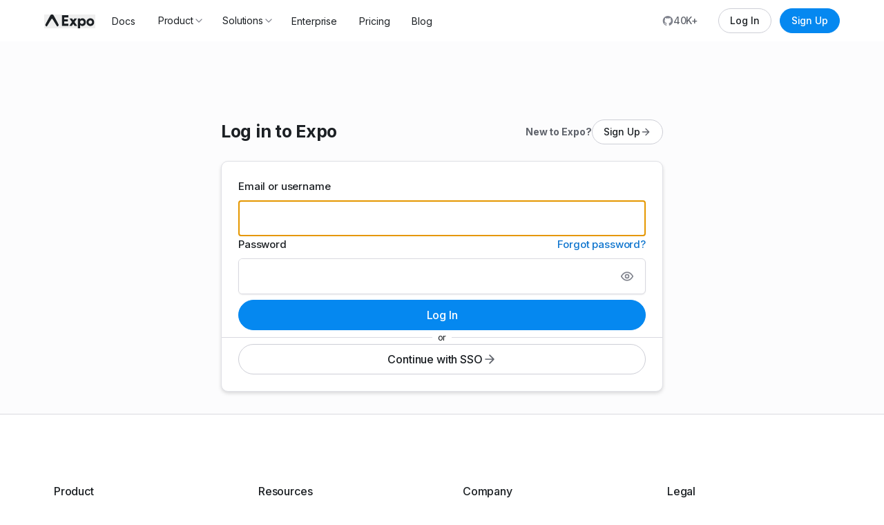

--- FILE ---
content_type: text/html; charset=utf-8
request_url: https://expo.dev/login?redirect_uri=%2Faccounts%2Fnathan815%2Fprojects%2Fenemyclouds%2Fbranches
body_size: 7727
content:
<!DOCTYPE html><html lang="en" data-scroll-behavior="smooth"><head><meta charSet="UTF-8" data-next-head=""/><meta name="viewport" content="width=device-width, initial-scale=1" data-next-head=""/><meta http-equiv="X-UA-Compatible" content="IE=edge" data-next-head=""/><meta name="referrer" content="origin" data-next-head=""/><meta name="sourceApp" content="mobileWeb" data-next-head=""/><meta name="mobile-web-app-capable" content="yes" data-next-head=""/><title data-next-head="">Log In — Expo</title><meta name="twitter:title" content="Log In — Expo" data-next-head=""/><meta property="og:title" content="Log In — Expo" data-next-head=""/><meta name="description" content="Log in to your Expo account." data-next-head=""/><meta name="twitter:description" content="Log in to your Expo account." data-next-head=""/><meta property="og:description" content="Log in to your Expo account." data-next-head=""/><meta name="twitter:card" content="summary_large_image" data-next-head=""/><meta name="twitter:site" content="@expo" data-next-head=""/><meta name="theme-color" media="(prefers-color-scheme: dark)" content="#151718" data-next-head=""/><meta property="og:locale" content="en_US" data-next-head=""/><meta property="og:type" content="website" data-next-head=""/><meta property="og:site_name" content="Expo" data-next-head=""/><link rel="icon" type="image/png" href="https://static.expo.dev/static/favicons/favicon-light-48x48.png" data-next-head=""/><link rel="icon" href="https://static.expo.dev/static/favicons/favicon-light-32x32.png" sizes="32x32" type="image/png" data-next-head=""/><link rel="icon" href="https://static.expo.dev/static/favicons/favicon-light-16x16.png" sizes="16x16" type="image/png" data-next-head=""/><link rel="manifest" href="/manifest.json" data-next-head=""/><link rel="apple-touch-appIcon" href="https://static.expo.dev/static/brand/app-icon-512x512.png" data-next-head=""/><meta property="og:image" content="https://og.expo.dev/?theme=universe&amp;title=Log+In&amp;description=Log+in+to+your+Expo+account." data-next-head=""/><meta property="og:image:url" content="https://og.expo.dev/?theme=universe&amp;title=Log+In&amp;description=Log+in+to+your+Expo+account." data-next-head=""/><meta property="og:image:secure_url" content="https://og.expo.dev/?theme=universe&amp;title=Log+In&amp;description=Log+in+to+your+Expo+account." data-next-head=""/><meta name="twitter:image" content="https://og.expo.dev/?theme=universe&amp;title=Log+In&amp;description=Log+in+to+your+Expo+account." data-next-head=""/><meta name="msapplication-TileImage" content="https://static.expo.dev/static/brand/app-icon-512x512.png" data-next-head=""/><link rel="preconnect" href="https://static.expo.dev" crossorigin="anonymous"/><link rel="preload" href="https://static.expo.dev/_next/static/media/e4af272ccee01ff0-s.p.woff2" as="font" type="font/woff2" crossorigin="anonymous" data-next-font="size-adjust"/><link rel="preload" href="https://static.expo.dev/_next/static/media/bb3ef058b751a6ad-s.p.woff2" as="font" type="font/woff2" crossorigin="anonymous" data-next-font="size-adjust"/><link rel="preload" href="https://static.expo.dev/_next/static/css/cafb68dee7fed5c1.css" as="style" crossorigin="anonymous"/><meta name="sentry-trace" content="131ba6424b297b297c038a4899f7895d-feb741a6cce361a9"/><meta name="baggage" content="sentry-environment=production,sentry-release=8de0911cc730ec2a75ccecdf5232d53e90c6608c,sentry-public_key=d5e46a627eab49e9aeaec935f07f2b45,sentry-trace_id=131ba6424b297b297c038a4899f7895d,sentry-org_id=30871"/><link rel="stylesheet" href="https://static.expo.dev/_next/static/css/cafb68dee7fed5c1.css" crossorigin="anonymous" data-n-g=""/><noscript data-n-css=""></noscript><script defer="" crossorigin="anonymous" noModule="" src="https://static.expo.dev/_next/static/chunks/polyfills-42372ed130431b0a.js"></script><script src="https://static.expo.dev/_next/static/chunks/webpack-c66ac9f54b6bef81.js" defer="" crossorigin="anonymous"></script><script src="https://static.expo.dev/_next/static/chunks/framework-c20f6920cb32f49e.js" defer="" crossorigin="anonymous"></script><script src="https://static.expo.dev/_next/static/chunks/main-b761d7ac10901448.js" defer="" crossorigin="anonymous"></script><script src="https://static.expo.dev/_next/static/chunks/pages/_app-13ca2cf516f3b519.js" defer="" crossorigin="anonymous"></script><script src="https://static.expo.dev/_next/static/chunks/pages/login-c1bfa1677f8d1b7d.js" defer="" crossorigin="anonymous"></script><script src="https://static.expo.dev/_next/static/zui-u6lGSsQ9IRcQ-ibsO/_buildManifest.js" defer="" crossorigin="anonymous"></script><script src="https://static.expo.dev/_next/static/zui-u6lGSsQ9IRcQ-ibsO/_ssgManifest.js" defer="" crossorigin="anonymous"></script><style id="__jsx-3823360025">html,body,kbd,button,input,select,tspan,text{font-family:'Inter', 'Inter Fallback', Inter, system-ui, sans-serif,sans-serif}code,pre,.monospace{font-family:'JetBrains Mono', 'JetBrains Mono Fallback', 'JetBrains Mono', monospace,monospace}
        
      </style></head><body class="text-pretty antialiased"><div id="__next"><script>(function() {
  function n(){try{return!(!window.localStorage||void 0===window.localStorage)&&(window.localStorage.setItem("localStorage:test","value"),"value"===window.localStorage.getItem("localStorage:test")&&(window.localStorage.removeItem("localStorage:test"),!0))}catch(e){return!1}}
  function getInitialColorMode(){if(n()){var e=window.localStorage.getItem("data-expo-theme");if("string"==typeof e)return e}var t=window.matchMedia("(prefers-color-scheme: dark)");return"boolean"==typeof t.matches&&t.matches?"dark":"light"}
  function setInitialColorMode(){"dark"===getInitialColorMode()?document.documentElement.classList.add("dark-theme"):document.documentElement.classList.remove("dark-theme")}
  setInitialColorMode();
})()
</script><div class="jsx-3823360025 "><nav class="relative z-50 flex items-center justify-center"><div class="relative mx-auto w-full max-w-screen-xl px-6 flex h-15 items-center justify-between"><div class="flex flex-row items-center gap-3"><button class="flex cursor-pointer mt-px max-md:mt-0 mr-2" type="button" aria-label="Navigate to home"><svg viewBox="0 0 71 20" fill="none" role="img" class="icon-md w-[74px] text-default" title="Expo home"><path d="M9.258 6.342c.158-.23.331-.26.472-.26.14 0 .374.03.532.26 2.06 2.806 6.332 10.208 6.727 10.611.585.597 1.388.225 1.854-.452.46-.667.587-1.135.587-1.634 0-.34-6.653-12.614-7.324-13.636C11.462.248 11.252 0 10.15 0h-.825c-1.1 0-1.259.248-1.903 1.23C6.75 2.254.097 14.528.097 14.868c0 .5.127.967.587 1.634.466.677 1.269 1.05 1.854.452.395-.403 4.661-7.805 6.72-10.61zm14.941-5.237v15.344h9.35v-3.113h-6.125v-3.244h5.45V6.98h-5.45V4.218h6.125V1.105h-9.35zM46.25 16.449l-3.88-5.568 3.619-5.195h-3.662L40.54 8.23l-1.765-2.543h-3.706l3.618 5.217-3.857 5.546h3.661l2.027-2.915 2.027 2.915h3.705zm7.572-10.982c-1.482 0-2.637.614-3.378 1.732V5.686H47.37V20h3.073v-5.063c.74 1.117 1.896 1.731 3.378 1.731 2.768 0 4.97-2.52 4.97-5.611 0-3.091-2.202-5.59-4.97-5.59zm-.697 8.242c-1.504 0-2.681-1.14-2.681-2.652 0-1.49 1.177-2.653 2.68-2.653 1.483 0 2.681 1.184 2.681 2.653 0 1.49-1.198 2.652-2.68 2.652zm12.188-8.242c-3.16 0-5.558 2.411-5.558 5.612 0 3.2 2.397 5.59 5.557 5.59 3.139 0 5.558-2.39 5.558-5.59 0-3.2-2.42-5.612-5.558-5.612zm0 2.96c1.438 0 2.55 1.117 2.55 2.652 0 1.49-1.112 2.63-2.55 2.63-1.46 0-2.55-1.14-2.55-2.63 0-1.535 1.09-2.653 2.55-2.653z" fill="currentColor"></path></svg></button><a href="https://docs.expo.dev" class="flex h-9 items-center justify-center whitespace-nowrap rounded-3xl px-4 text-xs font-normal transition active:scale-98 hocus:bg-button-quaternary-hover max-md:hidden">Docs</a><a class="inline-flex items-center gap-2 whitespace-nowrap border border-solid transition h-9 rounded-[calc(9*4px)] px-4 text-xs border-button-quaternary bg-button-quaternary text-button-quaternary shadow-none active:scale-98 hocus:bg-button-quaternary-hover relative pr-2 font-normal max-md:hidden" type="button" data-state="closed" href="/eas"><span class="flex self-center text-inherit leading-none select-none"><div class="transition-opacity">Product</div></span><svg fill="none" viewBox="0 0 24 24" stroke="currentColor" class="translate-z shrink-0 icon-sm text-icon-secondary transition-transform" role="img"><g id="chevron-down-outline-icon"><path id="Icon" stroke-linecap="round" stroke-linejoin="round" stroke-width="2" d="M6 9L12 15L18 9"></path></g></svg></a><button class="cursor-pointer inline-flex items-center gap-2 whitespace-nowrap border border-solid transition h-9 rounded-[calc(9*4px)] px-4 text-xs border-button-quaternary bg-button-quaternary text-button-quaternary shadow-none active:scale-98 hocus:bg-button-quaternary-hover relative pr-2 font-normal max-md:hidden" type="button" data-state="closed"><span class="flex self-center text-inherit leading-none"><div class="transition-opacity">Solutions</div></span><svg fill="none" viewBox="0 0 24 24" stroke="currentColor" class="translate-z shrink-0 icon-sm text-icon-secondary transition-transform" role="img"><g id="chevron-down-outline-icon"><path id="Icon" stroke-linecap="round" stroke-linejoin="round" stroke-width="2" d="M6 9L12 15L18 9"></path></g></svg></button><a href="/solutions/enterprise" class="flex h-9 items-center justify-center whitespace-nowrap rounded-3xl px-4 text-xs font-normal transition active:scale-98 hocus:bg-button-quaternary-hover max-md:hidden">Enterprise</a><a href="/pricing" class="flex h-9 items-center justify-center whitespace-nowrap rounded-3xl px-4 text-xs font-normal transition active:scale-98 hocus:bg-button-quaternary-hover max-md:hidden">Pricing</a><a href="/blog" class="flex h-9 items-center justify-center whitespace-nowrap rounded-3xl px-4 text-xs font-normal transition active:scale-98 hocus:bg-button-quaternary-hover max-md:hidden">Blog</a></div><div class="grid grid-flow-col items-center gap-3 max-lg:hidden"><a target="_blank" rel="noopener noreferrer" class="inline-flex items-center gap-2 whitespace-nowrap border border-solid font-medium transition h-9 rounded-[calc(9*4px)] px-4 text-xs border-button-quaternary bg-button-quaternary shadow-none active:scale-98 hocus:bg-button-quaternary-hover relative pl-3 text-secondary" type="button" href="https://github.com/expo/expo"><svg fill="none" viewBox="0 0 24 24" class="translate-z shrink-0 icon-sm text-icon-secondary" role="img"><g id="github-custom-icon"><path id="github_2" fill="currentColor" d="M12 1.60205C5.9225 1.60205 1 6.41965 1 12.3676C1 17.1314 4.14875 21.155 8.52125 22.5815C9.07125 22.6757 9.2775 22.3527 9.2775 22.0701C9.2775 21.8144 9.26375 20.9666 9.26375 20.065C6.5 20.5629 5.785 19.4056 5.565 18.8001C5.44125 18.4906 4.905 17.5351 4.4375 17.2794C4.0525 17.0776 3.5025 16.5797 4.42375 16.5662C5.29 16.5528 5.90875 17.3467 6.115 17.6697C7.105 19.298 8.68625 18.8404 9.31875 18.5578C9.415 17.8581 9.70375 17.3871 10.02 17.1179C7.5725 16.8488 5.015 15.9203 5.015 11.8024C5.015 10.6317 5.44125 9.66278 6.1425 8.90919C6.0325 8.64005 5.6475 7.53658 6.2525 6.05631C6.2525 6.05631 7.17375 5.77372 9.2775 7.15978C10.1575 6.91756 11.0925 6.79645 12.0275 6.79645C12.9625 6.79645 13.8975 6.91756 14.7775 7.15978C16.8813 5.76026 17.8025 6.05631 17.8025 6.05631C18.4075 7.53658 18.0225 8.64005 17.9125 8.90919C18.6138 9.66278 19.04 10.6182 19.04 11.8024C19.04 15.9337 16.4688 16.8488 14.0213 17.1179C14.42 17.4544 14.7638 18.1003 14.7638 19.1096C14.7638 20.5495 14.75 21.7068 14.75 22.0701C14.75 22.3527 14.9563 22.6891 15.5063 22.5815C17.69 21.86 19.5875 20.4865 20.9318 18.6542C22.2761 16.822 22.9994 14.6233 23 12.3676C23 6.41965 18.0775 1.60205 12 1.60205Z"></path></g></svg><span class="flex self-center text-inherit leading-none select-none"><div class="transition-opacity">40K+</div></span></a><a href="/login?redirect_uri=%2Faccounts%2Fnathan815%2Fprojects%2Fenemyclouds%2Fbranches" class="inline-flex items-center gap-2 whitespace-nowrap border border-solid font-medium transition h-9 rounded-[calc(9*4px)] px-4 text-xs border-button-secondary bg-button-secondary text-button-secondary active:scale-98 hocus:bg-button-secondary-hover relative" type="button"><span class="flex self-center text-inherit leading-none select-none"><div class="transition-opacity">Log In</div></span></a><a href="/signup?redirect_uri=%2Faccounts%2Fnathan815%2Fprojects%2Fenemyclouds%2Fbranches" class="inline-flex items-center gap-2 whitespace-nowrap border border-solid font-medium transition h-9 rounded-[calc(9*4px)] px-4 text-xs border-button-primary bg-button-primary text-button-primary active:scale-98 hocus:bg-button-primary-hover relative" type="button"><span class="flex self-center text-inherit leading-none select-none"><div class="transition-opacity">Sign Up</div></span></a></div><button class="cursor-pointer gap-2 whitespace-nowrap border border-solid font-medium transition h-9 rounded-[calc(9*4px)] text-xs border-button-quaternary bg-button-quaternary text-button-quaternary shadow-none active:scale-98 hocus:bg-button-quaternary-hover px-0 w-9 justify-center items-center relative hidden max-lg:flex" type="button" aria-label="Open menu"><svg fill="none" viewBox="0 0 24 24" stroke="currentColor" class="translate-z shrink-0 icon-md text-icon-default" role="img"><g id="menu-01-outline-icon"><path id="Icon" stroke-linecap="round" stroke-linejoin="round" stroke-width="2" d="M3 12H21M3 6H21M3 18H21"></path></g></svg></button></div></nav><div style="display:none"></div><div class="relative isolate z-0 min-h-dvh bg-screen"><div class="mx-auto w-full max-w-[688px] px-6 max-sm:p-0 pt-28 max-md:pt-16 max-sm:pt-12"><h1 class="mb-6 flex items-center justify-between gap-3 font-bold heading-xl max-sm:mx-6">Log in to Expo<div class="flex flex-row items-center gap-3 max-sm:hidden"><p class="text-xs text-secondary">New to Expo?</p><a class="inline-flex items-center gap-2 whitespace-nowrap border border-solid font-medium transition h-9 rounded-[calc(9*4px)] px-4 text-xs border-button-secondary bg-button-secondary text-button-secondary active:scale-98 hocus:bg-button-secondary-hover relative" type="button" href="/signup?redirect_uri=%2Faccounts%2Fnathan815%2Fprojects%2Fenemyclouds%2Fbranches"><span class="flex self-center text-inherit leading-none select-none"><div class="transition-opacity">Sign Up</div></span><svg fill="none" viewBox="0 0 24 24" stroke="currentColor" class="translate-z shrink-0 icon-sm text-button-secondary-icon" role="img"><g id="arrow-right-outline-icon"><path id="Icon" stroke-linecap="round" stroke-linejoin="round" stroke-width="2" d="M5 12H19M19 12L12 5M19 12L12 19"></path></g></svg></a></div></h1><div class="pb-8"><div class="border border-secondary bg-default rounded-lg shadow-sm max-sm:rounded-none max-sm:border-x-0 max-sm:shadow-none"><div class="p-6 max-md:p-5"><form class="flex flex-col rounded-lg shadow-none gap-4" action="/form-error" method="post"><div class="flex-1"><div class="flex items-center justify-between"><label class="mb-2 block cursor-[inherit]" for="username"><div class="flex items-center"><span class="text-sm font-medium">Email or username</span></div></label></div><div class="flex [&amp;&gt;*:not(:last-child)]:mr-4 [&amp;&gt;*]:mb-0"><div class="relative flex flex-1 flex-col-reverse"><input type="text" autoComplete="username" autoCapitalize="none" autofocus="" id="usernameOrEmail" data-testid="usernameOrEmail" class="text-[16px] leading-relaxed tracking-[-0.011rem] relative w-full rounded-md border border-default bg-default p-3 text-default shadow-xs transition-colors hocus:border-default hocus:outline-[3px] hocus:outline-offset-1 hocus:outline-icon-info placeholder:text-quaternary" name="usernameOrEmail"/></div></div></div><div class="flex-1"><div class="flex items-center justify-between"><label class="mb-2 block cursor-[inherit]" for="password"><div class="flex items-center"><span class="text-sm font-medium">Password</span></div></label><span class="mb-2 text-sm font-medium"><a class="text-link transition-opacity hocus:opacity-80" tabindex="2" href="/reset-password">Forgot password?</a></span></div><div class="flex [&amp;&gt;*:not(:last-child)]:mr-4 [&amp;&gt;*]:mb-0"><div class="relative flex flex-1 flex-col-reverse"><div class="text-[16px] leading-relaxed tracking-[-0.011rem] relative flex w-full flex-row items-center overflow-hidden rounded-md border border-default bg-default text-default shadow-xs transition-colors focus-within:border-default focus-within:outline focus-within:outline-[3px] focus-within:outline-offset-1 focus-within:outline-icon-info placeholder:text-quaternary"><input type="password" autoComplete="current-password" id="password" data-testid="password" class="flex-1 border-none bg-default p-3" name="password"/><div data-state="closed"><button class="cursor-pointer inline-flex gap-2 whitespace-nowrap border border-solid font-medium transition h-9 rounded-[calc(9*4px)] text-xs border-button-quaternary bg-button-quaternary text-button-quaternary shadow-none active:scale-98 hocus:bg-button-quaternary-hover px-0 w-9 justify-center items-center relative right-2" type="button" aria-label="Show password"><svg fill="none" viewBox="0 0 24 24" stroke="currentColor" class="translate-z shrink-0 icon-md text-icon-secondary" role="img"><g id="eye-outline-icon"><g id="Icon"><path stroke-linecap="round" stroke-linejoin="round" stroke-width="2" d="M2.42012 12.7132C2.28394 12.4975 2.21584 12.3897 2.17772 12.2234C2.14909 12.0985 2.14909 11.9015 2.17772 11.7766C2.21584 11.6103 2.28394 11.5025 2.42012 11.2868C3.54553 9.50484 6.8954 5 12.0004 5C17.1054 5 20.4553 9.50484 21.5807 11.2868C21.7169 11.5025 21.785 11.6103 21.8231 11.7766C21.8517 11.9015 21.8517 12.0985 21.8231 12.2234C21.785 12.3897 21.7169 12.4975 21.5807 12.7132C20.4553 14.4952 17.1054 19 12.0004 19C6.8954 19 3.54553 14.4952 2.42012 12.7132Z"></path><path stroke-linecap="round" stroke-linejoin="round" stroke-width="2" d="M12.0004 15C13.6573 15 15.0004 13.6569 15.0004 12C15.0004 10.3431 13.6573 9 12.0004 9C10.3435 9 9.0004 10.3431 9.0004 12C9.0004 13.6569 10.3435 15 12.0004 15Z"></path></g></g></svg></button></div></div></div></div></div><div class="relative mt-2 flex"><button class="cursor-pointer inline-flex items-center gap-2 whitespace-nowrap border border-solid font-medium transition h-11 rounded-[calc(11*4px)] px-6 text-base border-button-primary bg-button-primary text-button-primary active:scale-98 hocus:bg-button-primary-hover w-full justify-center relative" data-testid="logIn" type="submit"><span class="flex self-center text-inherit leading-none"><div class="transition-opacity">Log In</div></span></button></div><p class="relative -mx-6 text-center text-2xs"><span class="absolute left-0 top-1/2 h-px w-full bg-palette-gray6"></span><span class="relative z-10 bg-default px-2">or</span></p><a class="inline-flex items-center gap-2 whitespace-nowrap border border-solid font-medium transition h-11 rounded-[calc(11*4px)] px-6 text-base border-button-secondary bg-button-secondary text-button-secondary active:scale-98 hocus:bg-button-secondary-hover relative justify-center" type="button" href="/sso-login?redirect_uri=%2Faccounts%2Fnathan815%2Fprojects%2Fenemyclouds%2Fbranches"><span class="flex self-center text-inherit leading-none select-none"><div class="transition-opacity">Continue with SSO</div></span><svg fill="none" viewBox="0 0 24 24" stroke="currentColor" class="translate-z shrink-0 icon-md text-button-secondary-icon" role="img"><g id="arrow-right-outline-icon"><path id="Icon" stroke-linecap="round" stroke-linejoin="round" stroke-width="2" d="M5 12H19M19 12L12 5M19 12L12 19"></path></g></svg></a></form></div></div></div></div><div class="mx-6 hidden flex-row items-center gap-3 max-sm:flex max-sm:pb-8"><a class="inline-flex items-center gap-2 whitespace-nowrap border border-solid font-medium transition h-11 rounded-[calc(11*4px)] px-6 text-base border-button-secondary bg-button-secondary text-button-secondary active:scale-98 hocus:bg-button-secondary-hover w-full justify-center relative" type="button" href="/signup?redirect_uri=%2Faccounts%2Fnathan815%2Fprojects%2Fenemyclouds%2Fbranches"><span class="flex self-center text-inherit leading-none select-none"><div class="transition-opacity">New to Expo? Sign Up</div></span><svg fill="none" viewBox="0 0 24 24" stroke="currentColor" class="translate-z shrink-0 icon-md text-button-secondary-icon" role="img"><g id="arrow-right-outline-icon"><path id="Icon" stroke-linecap="round" stroke-linejoin="round" stroke-width="2" d="M5 12H19M19 12L12 5M19 12L12 19"></path></g></svg></a></div></div><footer class="border-t border-t-default bg-default"><div class="relative mx-auto w-full max-w-screen-xl px-6 pb-20 pt-16 max-md:pb-10 max-md:pt-8"><nav class="grid grid-cols-4 gap-8 max-md:grid-cols-1 max-md:gap-0" aria-label="Expo Directory" role="navigation"><div aria-label="Open Navigation Menu"><input id="footerLinks-Product" type="checkbox" class="invisible max-md:flex"/><label for="footerLinks-Product" class="pointer-events-none flex items-center justify-between rounded-md px-3.5 py-2 max-md:pointer-events-auto max-md:cursor-pointer max-md:border max-md:border-secondary max-md:px-3.5 max-md:hocus:bg-subtle"><span class="font-medium">Product</span><svg fill="none" viewBox="0 0 24 24" stroke="currentColor" class="icon-md translate-z shrink-0 hidden text-icon-secondary transition-transform duration-300 max-md:block" role="img"><g id="chevron-down-outline-icon"><path id="Icon" stroke-linecap="round" stroke-linejoin="round" stroke-width="2" d="M6 9L12 15L18 9"></path></g></svg></label><ul class="ml-0 list-none max-md:mt-2 max-md:hidden"><li class="mb-0"><a target="_blank" rel="noopener noreferrer" class="text-link hocus:opacity-80 block rounded-md px-3.5 py-2 transition-colors hocus:bg-subtle" href="https://github.com/expo/expo"><p class="inline-flex items-center gap-1 text-secondary">Star us on GitHub<svg fill="none" viewBox="0 0 24 24" stroke="currentColor" class="translate-z shrink-0 icon-sm text-icon-secondary" role="img"><g id="arrow-up-right-outline-icon"><path id="Icon" stroke-linecap="round" stroke-linejoin="round" stroke-width="2" d="M7 17L17 7M17 7H7M17 7V17"></path></g></svg></p></a></li><li class="mb-0"><a target="_blank" rel="noopener noreferrer" class="text-link hocus:opacity-80 block rounded-md px-3.5 py-2 transition-colors hocus:bg-subtle" href="https://github.com/expo/expo/tree/main/packages/%40expo/cli"><p class="inline-flex items-center gap-1 text-secondary">Expo CLI on GitHub<svg fill="none" viewBox="0 0 24 24" stroke="currentColor" class="translate-z shrink-0 icon-sm text-icon-secondary" role="img"><g id="arrow-up-right-outline-icon"><path id="Icon" stroke-linecap="round" stroke-linejoin="round" stroke-width="2" d="M7 17L17 7M17 7H7M17 7V17"></path></g></svg></p></a></li><li class="mb-0"><a class="text-link hocus:opacity-80 block rounded-md px-3.5 py-2 transition-colors hocus:bg-subtle" href="/eas"><p class="inline-flex items-center gap-1 text-secondary">EAS - Expo Application Services</p></a></li><li class="mb-0"><a target="_blank" rel="noopener noreferrer" class="text-link hocus:opacity-80 block rounded-md px-3.5 py-2 transition-colors hocus:bg-subtle" href="https://github.com/expo/eas-cli"><p class="inline-flex items-center gap-1 text-secondary">EAS CLI on GitHub<svg fill="none" viewBox="0 0 24 24" stroke="currentColor" class="translate-z shrink-0 icon-sm text-icon-secondary" role="img"><g id="arrow-up-right-outline-icon"><path id="Icon" stroke-linecap="round" stroke-linejoin="round" stroke-width="2" d="M7 17L17 7M17 7H7M17 7V17"></path></g></svg></p></a></li><li class="mb-0"><a class="text-link hocus:opacity-80 block rounded-md px-3.5 py-2 transition-colors hocus:bg-subtle" href="/go"><p class="inline-flex items-center gap-1 text-secondary">Expo Go</p></a></li><li class="mb-0"><a class="text-link hocus:opacity-80 block rounded-md px-3.5 py-2 transition-colors hocus:bg-subtle" href="/orbit"><p class="inline-flex items-center gap-1 text-secondary">Expo Orbit</p></a></li><li class="mb-0"><a target="_blank" rel="noopener noreferrer" class="text-link hocus:opacity-80 block rounded-md px-3.5 py-2 transition-colors hocus:bg-subtle" href="https://snack.expo.dev"><p class="inline-flex items-center gap-1 text-secondary">Snack<svg fill="none" viewBox="0 0 24 24" stroke="currentColor" class="translate-z shrink-0 icon-sm text-icon-secondary" role="img"><g id="arrow-up-right-outline-icon"><path id="Icon" stroke-linecap="round" stroke-linejoin="round" stroke-width="2" d="M7 17L17 7M17 7H7M17 7V17"></path></g></svg></p></a></li></ul></div><div aria-label="Open Navigation Menu"><input id="footerLinks-Resources" type="checkbox" class="invisible max-md:flex"/><label for="footerLinks-Resources" class="pointer-events-none flex items-center justify-between rounded-md px-3.5 py-2 max-md:pointer-events-auto max-md:cursor-pointer max-md:border max-md:border-secondary max-md:px-3.5 max-md:hocus:bg-subtle"><span class="font-medium">Resources</span><svg fill="none" viewBox="0 0 24 24" stroke="currentColor" class="icon-md translate-z shrink-0 hidden text-icon-secondary transition-transform duration-300 max-md:block" role="img"><g id="chevron-down-outline-icon"><path id="Icon" stroke-linecap="round" stroke-linejoin="round" stroke-width="2" d="M6 9L12 15L18 9"></path></g></svg></label><ul class="ml-0 list-none max-md:mt-2 max-md:hidden"><li class="mb-0"><a target="_blank" rel="noopener noreferrer" class="text-link hocus:opacity-80 block rounded-md px-3.5 py-2 transition-colors hocus:bg-subtle" href="https://docs.expo.dev/"><p class="inline-flex items-center gap-1 text-secondary">Docs<svg fill="none" viewBox="0 0 24 24" stroke="currentColor" class="translate-z shrink-0 icon-sm text-icon-secondary" role="img"><g id="arrow-up-right-outline-icon"><path id="Icon" stroke-linecap="round" stroke-linejoin="round" stroke-width="2" d="M7 17L17 7M17 7H7M17 7V17"></path></g></svg></p></a></li><li class="mb-0"><a href="/blog" class="text-link hocus:opacity-80 block rounded-md px-3.5 py-2 transition-colors hocus:bg-subtle"><p class="inline-flex items-center gap-1 text-secondary">Blog</p></a></li><li class="mb-0"><a class="text-link hocus:opacity-80 block rounded-md px-3.5 py-2 transition-colors hocus:bg-subtle" href="/changelog"><p class="inline-flex items-center gap-1 text-secondary">Changelog</p></a></li><li class="mb-0"><a class="text-link hocus:opacity-80 block rounded-md px-3.5 py-2 transition-colors hocus:bg-subtle" href="/mailing-list/signup"><p class="inline-flex items-center gap-1 text-secondary">Newsletter</p></a></li><li class="mb-0"><a class="text-link hocus:opacity-80 block rounded-md px-3.5 py-2 transition-colors hocus:bg-subtle" href="/support"><p class="inline-flex items-center gap-1 text-secondary">Support</p></a></li><li class="mb-0"><a class="text-link hocus:opacity-80 block rounded-md px-3.5 py-2 transition-colors hocus:bg-subtle" href="/trust"><p class="inline-flex items-center gap-1 text-secondary">Trust Center</p></a></li><li class="mb-0"><a target="_blank" rel="noopener" class="text-link hocus:opacity-80 block rounded-md px-3.5 py-2 transition-colors hocus:bg-subtle" referrerPolicy="origin" href="https://chat.expo.dev"><p class="inline-flex items-center gap-1 text-secondary">Join Discord<svg fill="none" viewBox="0 0 24 24" stroke="currentColor" class="translate-z shrink-0 icon-sm text-icon-secondary" role="img"><g id="arrow-up-right-outline-icon"><path id="Icon" stroke-linecap="round" stroke-linejoin="round" stroke-width="2" d="M7 17L17 7M17 7H7M17 7V17"></path></g></svg></p></a></li></ul></div><div aria-label="Open Navigation Menu"><input id="footerLinks-Company" type="checkbox" class="invisible max-md:flex"/><label for="footerLinks-Company" class="pointer-events-none flex items-center justify-between rounded-md px-3.5 py-2 max-md:pointer-events-auto max-md:cursor-pointer max-md:border max-md:border-secondary max-md:px-3.5 max-md:hocus:bg-subtle"><span class="font-medium">Company</span><svg fill="none" viewBox="0 0 24 24" stroke="currentColor" class="icon-md translate-z shrink-0 hidden text-icon-secondary transition-transform duration-300 max-md:block" role="img"><g id="chevron-down-outline-icon"><path id="Icon" stroke-linecap="round" stroke-linejoin="round" stroke-width="2" d="M6 9L12 15L18 9"></path></g></svg></label><ul class="ml-0 list-none max-md:mt-2 max-md:hidden"><li class="mb-0"><a class="text-link hocus:opacity-80 block rounded-md px-3.5 py-2 transition-colors hocus:bg-subtle" href="/home"><p class="inline-flex items-center gap-1 text-secondary">Homepage</p></a></li><li class="mb-0"><a class="text-link hocus:opacity-80 block rounded-md px-3.5 py-2 transition-colors hocus:bg-subtle" href="/pricing"><p class="inline-flex items-center gap-1 text-secondary">Pricing</p></a></li><li class="mb-0"><a class="text-link hocus:opacity-80 block rounded-md px-3.5 py-2 transition-colors hocus:bg-subtle" href="/customers"><p class="inline-flex items-center gap-1 text-secondary">Customers</p></a></li><li class="mb-0"><a class="text-link hocus:opacity-80 block rounded-md px-3.5 py-2 transition-colors hocus:bg-subtle" href="/consultants"><p class="inline-flex items-center gap-1 text-secondary">Consultants</p></a></li><li class="mb-0"><a class="text-link hocus:opacity-80 block rounded-md px-3.5 py-2 transition-colors hocus:bg-subtle" href="/about"><p class="inline-flex items-center gap-1 text-secondary">About</p></a></li><li class="mb-0"><a class="text-link hocus:opacity-80 block rounded-md px-3.5 py-2 transition-colors hocus:bg-subtle" href="/brand"><p class="inline-flex items-center gap-1 text-secondary">Branding</p></a></li><li class="mb-0"><a class="text-link hocus:opacity-80 block rounded-md px-3.5 py-2 transition-colors hocus:bg-subtle" href="/careers"><p class="inline-flex items-center gap-1 text-secondary">Work at Expo</p></a></li></ul></div><div aria-label="Open Navigation Menu"><input id="footerLinks-Legal" type="checkbox" class="invisible max-md:flex"/><label for="footerLinks-Legal" class="pointer-events-none flex items-center justify-between rounded-md px-3.5 py-2 max-md:pointer-events-auto max-md:cursor-pointer max-md:border max-md:border-secondary max-md:px-3.5 max-md:hocus:bg-subtle"><span class="font-medium">Legal</span><svg fill="none" viewBox="0 0 24 24" stroke="currentColor" class="icon-md translate-z shrink-0 hidden text-icon-secondary transition-transform duration-300 max-md:block" role="img"><g id="chevron-down-outline-icon"><path id="Icon" stroke-linecap="round" stroke-linejoin="round" stroke-width="2" d="M6 9L12 15L18 9"></path></g></svg></label><ul class="ml-0 list-none max-md:mt-2 max-md:hidden"><li class="mb-0"><a class="text-link hocus:opacity-80 block rounded-md px-3.5 py-2 transition-colors hocus:bg-subtle" href="/terms"><p class="inline-flex items-center gap-1 text-secondary">Terms of service</p></a></li><li class="mb-0"><a class="text-link hocus:opacity-80 block rounded-md px-3.5 py-2 transition-colors hocus:bg-subtle" href="/acceptable-use"><p class="inline-flex items-center gap-1 text-secondary">Acceptable use policy</p></a></li><li class="mb-0"><a class="text-link hocus:opacity-80 block rounded-md px-3.5 py-2 transition-colors hocus:bg-subtle" href="/privacy"><p class="inline-flex items-center gap-1 text-secondary">Privacy policy</p></a></li><li class="mb-0"><a class="text-link hocus:opacity-80 block rounded-md px-3.5 py-2 transition-colors hocus:bg-subtle" href="/privacy-explained"><p class="inline-flex items-center gap-1 text-secondary">Privacy explained</p></a></li><li class="mb-0"><a class="text-link hocus:opacity-80 block rounded-md px-3.5 py-2 transition-colors hocus:bg-subtle" href="/security"><p class="inline-flex items-center gap-1 text-secondary">Security &amp; Compliance</p></a></li><li class="mb-0"><a class="text-link hocus:opacity-80 block rounded-md px-3.5 py-2 transition-colors hocus:bg-subtle" href="/trust"><p class="inline-flex items-center gap-1 text-secondary">Enterprise trust</p></a></li><li class="mb-0"><a class="text-link hocus:opacity-80 block rounded-md px-3.5 py-2 transition-colors hocus:bg-subtle" href="/community-guidelines"><p class="inline-flex items-center gap-1 text-secondary">Community guidelines</p></a></li></ul></div></nav><section class="mt-20 flex items-center justify-between gap-6 max-md:mt-8 max-md:flex-wrap-reverse"><div class="flex flex-col gap-4"><div class="flex items-center"><a href="/"><svg viewBox="0 0 71 20" fill="none" role="img" class="text-icon-default icon-lg min-w-[84px]" title="Expo home"><path d="M9.258 6.342c.158-.23.331-.26.472-.26.14 0 .374.03.532.26 2.06 2.806 6.332 10.208 6.727 10.611.585.597 1.388.225 1.854-.452.46-.667.587-1.135.587-1.634 0-.34-6.653-12.614-7.324-13.636C11.462.248 11.252 0 10.15 0h-.825c-1.1 0-1.259.248-1.903 1.23C6.75 2.254.097 14.528.097 14.868c0 .5.127.967.587 1.634.466.677 1.269 1.05 1.854.452.395-.403 4.661-7.805 6.72-10.61zm14.941-5.237v15.344h9.35v-3.113h-6.125v-3.244h5.45V6.98h-5.45V4.218h6.125V1.105h-9.35zM46.25 16.449l-3.88-5.568 3.619-5.195h-3.662L40.54 8.23l-1.765-2.543h-3.706l3.618 5.217-3.857 5.546h3.661l2.027-2.915 2.027 2.915h3.705zm7.572-10.982c-1.482 0-2.637.614-3.378 1.732V5.686H47.37V20h3.073v-5.063c.74 1.117 1.896 1.731 3.378 1.731 2.768 0 4.97-2.52 4.97-5.611 0-3.091-2.202-5.59-4.97-5.59zm-.697 8.242c-1.504 0-2.681-1.14-2.681-2.652 0-1.49 1.177-2.653 2.68-2.653 1.483 0 2.681 1.184 2.681 2.653 0 1.49-1.198 2.652-2.68 2.652zm12.188-8.242c-3.16 0-5.558 2.411-5.558 5.612 0 3.2 2.397 5.59 5.557 5.59 3.139 0 5.558-2.39 5.558-5.59 0-3.2-2.42-5.612-5.558-5.612zm0 2.96c1.438 0 2.55 1.117 2.55 2.652 0 1.49-1.112 2.63-2.55 2.63-1.46 0-2.55-1.14-2.55-2.63 0-1.535 1.09-2.653 2.55-2.653z" fill="currentColor"></path></svg></a><div class="ml-4 mr-2 h-7 w-px bg-palette-gray5"></div><div class="flex gap-0.5"><a target="_blank" rel="noopener noreferrer" class="inline-flex items-center whitespace-nowrap border border-solid font-medium transition gap-1.5 h-8 rounded-[calc(8*4px)] text-3xs border-button-quaternary bg-button-quaternary text-button-quaternary shadow-none active:scale-98 hocus:bg-button-quaternary-hover relative px-1.5" type="button" title="GitHub" href="https://www.github.com/expo/expo"><span class="flex self-center text-inherit leading-none select-none"><div class="transition-opacity"><svg fill="none" viewBox="0 0 24 24" class="icon-md text-icon-default translate-z shrink-0" role="img" title="GitHub"><g id="github-custom-icon"><path id="github_2" fill="currentColor" d="M12 1.60205C5.9225 1.60205 1 6.41965 1 12.3676C1 17.1314 4.14875 21.155 8.52125 22.5815C9.07125 22.6757 9.2775 22.3527 9.2775 22.0701C9.2775 21.8144 9.26375 20.9666 9.26375 20.065C6.5 20.5629 5.785 19.4056 5.565 18.8001C5.44125 18.4906 4.905 17.5351 4.4375 17.2794C4.0525 17.0776 3.5025 16.5797 4.42375 16.5662C5.29 16.5528 5.90875 17.3467 6.115 17.6697C7.105 19.298 8.68625 18.8404 9.31875 18.5578C9.415 17.8581 9.70375 17.3871 10.02 17.1179C7.5725 16.8488 5.015 15.9203 5.015 11.8024C5.015 10.6317 5.44125 9.66278 6.1425 8.90919C6.0325 8.64005 5.6475 7.53658 6.2525 6.05631C6.2525 6.05631 7.17375 5.77372 9.2775 7.15978C10.1575 6.91756 11.0925 6.79645 12.0275 6.79645C12.9625 6.79645 13.8975 6.91756 14.7775 7.15978C16.8813 5.76026 17.8025 6.05631 17.8025 6.05631C18.4075 7.53658 18.0225 8.64005 17.9125 8.90919C18.6138 9.66278 19.04 10.6182 19.04 11.8024C19.04 15.9337 16.4688 16.8488 14.0213 17.1179C14.42 17.4544 14.7638 18.1003 14.7638 19.1096C14.7638 20.5495 14.75 21.7068 14.75 22.0701C14.75 22.3527 14.9563 22.6891 15.5063 22.5815C17.69 21.86 19.5875 20.4865 20.9318 18.6542C22.2761 16.822 22.9994 14.6233 23 12.3676C23 6.41965 18.0775 1.60205 12 1.60205Z"></path></g></svg></div></span></a><a target="_blank" rel="noopener noreferrer" class="inline-flex items-center whitespace-nowrap border border-solid font-medium transition gap-1.5 h-8 rounded-[calc(8*4px)] text-3xs border-button-quaternary bg-button-quaternary text-button-quaternary shadow-none active:scale-98 hocus:bg-button-quaternary-hover relative px-1.5" type="button" title="X" href="https://www.twitter.com/expo"><span class="flex self-center text-inherit leading-none select-none"><div class="transition-opacity"><svg fill="none" viewBox="0 0 24 24" class="icon-md text-icon-default translate-z shrink-0" role="img" title="X"><g id="x-logo-custom-icon"><path id="Vector" fill="currentColor" d="M13.9027 10.4686L21.3482 2H19.5838L13.119 9.3532L7.95547 2H2L9.8082 13.1193L2 22H3.76443L10.5915 14.2348L16.0445 22H22L13.9023 10.4686H13.9027ZM11.4861 13.2173L10.695 12.1101L4.40018 3.29968H7.11025L12.1902 10.4099L12.9813 11.5172L19.5847 20.7594H16.8746L11.4861 13.2177V13.2173Z"></path></g></svg></div></span></a><a target="_blank" rel="noopener noreferrer" class="inline-flex items-center whitespace-nowrap border border-solid font-medium transition gap-1.5 h-8 rounded-[calc(8*4px)] text-3xs border-button-quaternary bg-button-quaternary text-button-quaternary shadow-none active:scale-98 hocus:bg-button-quaternary-hover relative px-1.5" type="button" title="Discord" href="https://chat.expo.dev"><span class="flex self-center text-inherit leading-none select-none"><div class="transition-opacity"><svg fill="none" viewBox="0 0 24 24" class="icon-md text-icon-default translate-z shrink-0" role="img" title="Discord"><g id="discord-custom-icon"><path id="Vector" fill="currentColor" d="M18.9556 6.25999C17.6518 5.67 16.2671 5.24 14.8218 5C14.6399 5.31 14.4377 5.73 14.2962 6.06C12.759 5.83999 11.2328 5.83999 9.71672 6.06C9.57521 5.73 9.36295 5.31 9.19112 5C7.73573 5.24 6.35105 5.67 5.05634 6.25999C2.4386 10.08 1.73111 13.81 2.08485 17.4899C3.82327 18.7399 5.50106 19.5 7.14953 20C7.55382 19.46 7.91768 18.8799 8.231 18.27C7.63468 18.05 7.06868 17.78 6.5229 17.4599C6.6644 17.36 6.8059 17.25 6.93729 17.14C10.2322 18.63 13.801 18.63 17.0555 17.14C17.197 17.25 17.3284 17.36 17.4699 17.4599C16.9241 17.78 16.3581 18.05 15.7618 18.27C16.0751 18.8799 16.439 19.46 16.8432 20C18.4907 19.5 20.1786 18.7399 21.9079 17.4899C22.3425 13.23 21.2196 9.53002 18.9556 6.25999ZM8.68581 15.22C7.6953 15.22 6.88674 14.33 6.88674 13.24C6.88674 12.15 7.67509 11.26 8.68581 11.26C9.68639 11.26 10.505 12.15 10.4848 13.24C10.4848 14.33 9.68639 15.22 8.68581 15.22ZM15.3272 15.22C14.3367 15.22 13.5271 14.33 13.5271 13.24C13.5271 12.15 14.3164 11.26 15.3272 11.26C16.3278 11.26 17.1464 12.15 17.1262 13.24C17.1262 14.33 16.3379 15.22 15.3272 15.22Z"></path></g></svg></div></span></a><a target="_blank" rel="noopener noreferrer" class="inline-flex items-center whitespace-nowrap border border-solid font-medium transition gap-1.5 h-8 rounded-[calc(8*4px)] text-3xs border-button-quaternary bg-button-quaternary text-button-quaternary shadow-none active:scale-98 hocus:bg-button-quaternary-hover relative px-1.5" type="button" title="Bluesky" href="https://bsky.app/profile/expo.dev"><span class="flex self-center text-inherit leading-none select-none"><div class="transition-opacity"><svg fill="none" viewBox="0 0 24 24" class="icon-md text-icon-default translate-z shrink-0" role="img" title="Bluesky"><g id="bluesky-custom-icon"><path id="Vector" fill="currentColor" d="M12 10.9855C11.0944 9.20223 8.62822 5.87897 6.33526 4.23997C4.13873 2.66991 3.30078 2.94195 2.75144 3.19327C2.11561 3.48417 2 4.47254 2 5.05405C2 5.63555 2.31486 9.82155 2.52023 10.5203C3.19881 12.829 5.61446 13.6091 7.83911 13.3588C7.95283 13.3417 8.06817 13.3259 8.18494 13.3113C8.07039 13.3299 7.955 13.3457 7.83911 13.3588C4.57891 13.8476 1.68354 15.0506 5.48101 19.3311C9.65822 23.7101 11.2058 18.3921 12 15.6957C12.7942 18.3921 13.7089 23.5184 18.4442 19.3311C22 15.6957 19.4211 13.8478 16.1609 13.3589C16.045 13.3458 15.9296 13.33 15.8151 13.3115C15.9318 13.326 16.0472 13.3418 16.1609 13.3589C18.3856 13.6093 20.8012 12.8291 21.4798 10.5205C21.6852 9.82171 22 5.63569 22 5.05419C22 4.47269 21.8844 3.48432 21.2486 3.19342C20.6992 2.94209 19.8613 2.67005 17.6647 4.24012C15.3718 5.87912 12.9056 9.20223 12 10.9855Z"></path></g></svg></div></span></a></div></div><p class="text-xs text-secondary">Copyright © <!-- -->2025<!-- --> 650 Industries, Inc. All rights reserved.</p></div><div class="flex flex-1 items-center justify-end gap-4 max-md:justify-between max-sm:flex-col"><a target="_blank" rel="noopener noreferrer" class="inline-flex items-center gap-2 whitespace-nowrap border border-solid font-medium transition h-9 rounded-[calc(9*4px)] px-4 text-xs border-button-quaternary bg-button-quaternary text-button-quaternary shadow-none active:scale-98 hocus:bg-button-quaternary-hover relative" type="button" aria-label="All Systems Operational" href="https://status.expo.dev"><span class="mr-1 size-2 rounded-full bg-palette-green10"></span><span class="flex self-center text-inherit leading-none select-none"><div class="transition-opacity">All Systems Operational</div></span><svg fill="none" viewBox="0 0 24 24" stroke="currentColor" class="translate-z shrink-0 icon-sm text-button-quaternary-icon" role="img"><g id="arrow-up-right-outline-icon"><path id="Icon" stroke-linecap="round" stroke-linejoin="round" stroke-width="2" d="M7 17L17 7M17 7H7M17 7V17"></path></g></svg></a><button class="items-center gap-2 whitespace-nowrap border border-solid font-medium transition h-9 text-xs bg-button-secondary-disabled text-button-secondary-disabled pointer-events-none cursor-default opacity-80 relative flex min-h-[36px] transform-none justify-between truncate border-default px-3 rounded-md dark:bg-default min-w-[108px]" disabled="" type="button" aria-label="Theme selector" role="combobox" aria-controls="radix-_R_l966_" aria-expanded="false" aria-autocomplete="none" dir="ltr" data-state="closed" data-disabled=""><span class="flex self-center text-inherit leading-none"><div class="transition-opacity"><span aria-label="auto" style="pointer-events:none"></span></div></span><svg fill="none" viewBox="0 0 24 24" stroke="currentColor" class="translate-z shrink-0 opacity-60 icon-sm text-icon-secondary" role="img"><g id="chevron-down-outline-icon"><path id="Icon" stroke-linecap="round" stroke-linejoin="round" stroke-width="2" d="M6 9L12 15L18 9"></path></g></svg></button><select aria-hidden="true" tabindex="-1" disabled="" style="position:absolute;border:0;width:1px;height:1px;padding:0;margin:-1px;overflow:hidden;clip:rect(0, 0, 0, 0);white-space:nowrap;word-wrap:normal"></select></div></section></div></footer></div></div><script id="__NEXT_DATA__" type="application/json" crossorigin="anonymous">{"props":{"pageProps":{"initialApolloState":{},"experimentationConfig":null,"currentUser":null,"params":{"redirect_uri":"/accounts/nathan815/projects/enemyclouds/branches"},"accountName":null,"projectName":null,"fullName":null,"isYou":false,"pathname":"/login?redirect_uri=%2Faccounts%2Fnathan815%2Fprojects%2Fenemyclouds%2Fbranches","userAgent":"Mozilla/5.0 (Macintosh; Intel Mac OS X 10_15_7) AppleWebKit/537.36 (KHTML, like Gecko) Chrome/131.0.0.0 Safari/537.36; ClaudeBot/1.0; +claudebot@anthropic.com)","headers":{"__universal__":true,"user-agent":"Mozilla/5.0 (Macintosh; Intel Mac OS X 10_15_7) AppleWebKit/537.36 (KHTML, like Gecko) Chrome/131.0.0.0 Safari/537.36; ClaudeBot/1.0; +claudebot@anthropic.com)"},"currentDateAsString":"2025-12-04T23:52:27.507Z","isServerSideRendered":true,"cookies":{},"isHostingConfigured":false,"resolvedUrl":"/login?redirect_uri=%2Faccounts%2Fnathan815%2Fprojects%2Fenemyclouds%2Fbranches","pageTheme":"adaptive","navClassName":null,"htmlBackgroundColor":null,"_sentryTraceData":"131ba6424b297b297c038a4899f7895d-0e0f1353354c9cb9","_sentryBaggage":"sentry-environment=production,sentry-release=8de0911cc730ec2a75ccecdf5232d53e90c6608c,sentry-public_key=d5e46a627eab49e9aeaec935f07f2b45,sentry-trace_id=131ba6424b297b297c038a4899f7895d,sentry-org_id=30871"},"__N_SSP":true},"page":"/login","query":{"redirect_uri":"/accounts/nathan815/projects/enemyclouds/branches"},"buildId":"zui-u6lGSsQ9IRcQ-ibsO","assetPrefix":"https://static.expo.dev","isFallback":false,"isExperimentalCompile":false,"gssp":true,"scriptLoader":[]}</script></body></html>

--- FILE ---
content_type: text/css; charset=UTF-8
request_url: https://static.expo.dev/_next/static/css/cafb68dee7fed5c1.css
body_size: 41318
content:
@font-face{font-family:Inter;font-style:normal;font-weight:100 900;font-display:swap;src:url(https://static.expo.dev/_next/static/media/ba9851c3c22cd980-s.woff2) format("woff2");unicode-range:u+0460-052f,u+1c80-1c8a,u+20b4,u+2de0-2dff,u+a640-a69f,u+fe2e-fe2f}@font-face{font-family:Inter;font-style:normal;font-weight:100 900;font-display:swap;src:url(https://static.expo.dev/_next/static/media/21350d82a1f187e9-s.woff2) format("woff2");unicode-range:u+0301,u+0400-045f,u+0490-0491,u+04b0-04b1,u+2116}@font-face{font-family:Inter;font-style:normal;font-weight:100 900;font-display:swap;src:url(https://static.expo.dev/_next/static/media/c5fe6dc8356a8c31-s.woff2) format("woff2");unicode-range:u+1f??}@font-face{font-family:Inter;font-style:normal;font-weight:100 900;font-display:swap;src:url(https://static.expo.dev/_next/static/media/19cfc7226ec3afaa-s.woff2) format("woff2");unicode-range:u+0370-0377,u+037a-037f,u+0384-038a,u+038c,u+038e-03a1,u+03a3-03ff}@font-face{font-family:Inter;font-style:normal;font-weight:100 900;font-display:swap;src:url(https://static.expo.dev/_next/static/media/df0a9ae256c0569c-s.woff2) format("woff2");unicode-range:u+0102-0103,u+0110-0111,u+0128-0129,u+0168-0169,u+01a0-01a1,u+01af-01b0,u+0300-0301,u+0303-0304,u+0308-0309,u+0323,u+0329,u+1ea0-1ef9,u+20ab}@font-face{font-family:Inter;font-style:normal;font-weight:100 900;font-display:swap;src:url(https://static.expo.dev/_next/static/media/8e9860b6e62d6359-s.woff2) format("woff2");unicode-range:u+0100-02ba,u+02bd-02c5,u+02c7-02cc,u+02ce-02d7,u+02dd-02ff,u+0304,u+0308,u+0329,u+1d00-1dbf,u+1e00-1e9f,u+1ef2-1eff,u+2020,u+20a0-20ab,u+20ad-20c0,u+2113,u+2c60-2c7f,u+a720-a7ff}@font-face{font-family:Inter;font-style:normal;font-weight:100 900;font-display:swap;src:url(https://static.expo.dev/_next/static/media/e4af272ccee01ff0-s.p.woff2) format("woff2");unicode-range:u+00??,u+0131,u+0152-0153,u+02bb-02bc,u+02c6,u+02da,u+02dc,u+0304,u+0308,u+0329,u+2000-206f,u+20ac,u+2122,u+2191,u+2193,u+2212,u+2215,u+feff,u+fffd}@font-face{font-family:Inter Fallback;src:local("Arial");ascent-override:90.44%;descent-override:22.52%;line-gap-override:0.00%;size-adjust:107.12%}.__className_672668{font-family:Inter,Inter Fallback,system-ui,sans-serif;font-style:normal}.__variable_672668{--regular-font:"Inter","Inter Fallback",Inter,system-ui,sans-serif}@font-face{font-family:JetBrains Mono;font-style:normal;font-weight:100 800;font-display:swap;src:url(https://static.expo.dev/_next/static/media/886030b0b59bc5a7-s.woff2) format("woff2");unicode-range:u+0460-052f,u+1c80-1c8a,u+20b4,u+2de0-2dff,u+a640-a69f,u+fe2e-fe2f}@font-face{font-family:JetBrains Mono;font-style:normal;font-weight:100 800;font-display:swap;src:url(https://static.expo.dev/_next/static/media/0aa834ed78bf6d07-s.woff2) format("woff2");unicode-range:u+0301,u+0400-045f,u+0490-0491,u+04b0-04b1,u+2116}@font-face{font-family:JetBrains Mono;font-style:normal;font-weight:100 800;font-display:swap;src:url(https://static.expo.dev/_next/static/media/67957d42bae0796d-s.woff2) format("woff2");unicode-range:u+0370-0377,u+037a-037f,u+0384-038a,u+038c,u+038e-03a1,u+03a3-03ff}@font-face{font-family:JetBrains Mono;font-style:normal;font-weight:100 800;font-display:swap;src:url(https://static.expo.dev/_next/static/media/f911b923c6adde36-s.woff2) format("woff2");unicode-range:u+0102-0103,u+0110-0111,u+0128-0129,u+0168-0169,u+01a0-01a1,u+01af-01b0,u+0300-0301,u+0303-0304,u+0308-0309,u+0323,u+0329,u+1ea0-1ef9,u+20ab}@font-face{font-family:JetBrains Mono;font-style:normal;font-weight:100 800;font-display:swap;src:url(https://static.expo.dev/_next/static/media/939c4f875ee75fbb-s.woff2) format("woff2");unicode-range:u+0100-02ba,u+02bd-02c5,u+02c7-02cc,u+02ce-02d7,u+02dd-02ff,u+0304,u+0308,u+0329,u+1d00-1dbf,u+1e00-1e9f,u+1ef2-1eff,u+2020,u+20a0-20ab,u+20ad-20c0,u+2113,u+2c60-2c7f,u+a720-a7ff}@font-face{font-family:JetBrains Mono;font-style:normal;font-weight:100 800;font-display:swap;src:url(https://static.expo.dev/_next/static/media/bb3ef058b751a6ad-s.p.woff2) format("woff2");unicode-range:u+00??,u+0131,u+0152-0153,u+02bb-02bc,u+02c6,u+02da,u+02dc,u+0304,u+0308,u+0329,u+2000-206f,u+20ac,u+2122,u+2191,u+2193,u+2212,u+2215,u+feff,u+fffd}@font-face{font-family:JetBrains Mono Fallback;src:local("Arial");ascent-override:75.79%;descent-override:22.29%;line-gap-override:0.00%;size-adjust:134.59%}.__className_822866{font-family:JetBrains Mono,JetBrains Mono Fallback,monospace;font-style:normal}.__variable_822866{--monospace-font:"JetBrains Mono","JetBrains Mono Fallback","JetBrains Mono",monospace}a,abbr,acronym,address,applet,article,aside,audio,b,big,blockquote,body,canvas,caption,center,cite,code,dd,del,details,dfn,div,dl,dt,em,embed,fieldset,figcaption,figure,footer,form,h1,h2,h3,h4,h5,h6,header,hgroup,html,i,iframe,img,ins,kbd,label,legend,li,mark,menu,nav,object,ol,output,p,pre,q,ruby,s,samp,section,small,span,strike,strong,sub,summary,sup,table,tbody,td,tfoot,th,thead,time,tr,tt,u,ul,var,video{border-style:solid;border-width:0;box-sizing:border-box;margin:0;padding:0;vertical-align:baseline}article,aside,details,figcaption,figure,footer,header,hgroup,menu,nav,section{display:block}body,html{height:100%}input[type=color],input[type=date],input[type=datetime-local],input[type=datetime],input[type=email],input[type=month],input[type=number],input[type=password],input[type=search],input[type=tel],input[type=text],input[type=time],input[type=url],input[type=week],select,textarea{-webkit-appearance:none;-moz-appearance:none;appearance:none;font-size:16px;letter-spacing:-.011rem;line-height:1.625}input[type=color]:focus,input[type=date]:focus,input[type=datetime-local]:focus,input[type=datetime]:focus,input[type=email]:focus,input[type=month]:focus,input[type=number]:focus,input[type=password]:focus,input[type=search]:focus,input[type=tel]:focus,input[type=text]:focus,input[type=time]:focus,input[type=url]:focus,input[type=week]:focus,select:focus,textarea:focus{--tw-ring-offset-shadow:var(--tw-ring-inset) 0 0 0 var(--tw-ring-offset-width) var(--tw-ring-offset-color);--tw-ring-shadow:var(--tw-ring-inset) 0 0 0 calc(var(--tw-ring-offset-width)) var(--tw-ring-color);box-shadow:var(--tw-ring-offset-shadow),var(--tw-ring-shadow),var(--tw-shadow,0 0 #0000);--tw-ring-offset-width:0px}*,:after,:before{--tw-border-spacing-x:0;--tw-border-spacing-y:0;--tw-translate-x:0;--tw-translate-y:0;--tw-rotate:0;--tw-skew-x:0;--tw-skew-y:0;--tw-scale-x:1;--tw-scale-y:1;--tw-pan-x: ;--tw-pan-y: ;--tw-pinch-zoom: ;--tw-scroll-snap-strictness:proximity;--tw-gradient-from-position: ;--tw-gradient-via-position: ;--tw-gradient-to-position: ;--tw-ordinal: ;--tw-slashed-zero: ;--tw-numeric-figure: ;--tw-numeric-spacing: ;--tw-numeric-fraction: ;--tw-ring-inset: ;--tw-ring-offset-width:0px;--tw-ring-offset-color:#fff;--tw-ring-color:rgba(59,130,246,.5);--tw-ring-offset-shadow:0 0 #0000;--tw-ring-shadow:0 0 #0000;--tw-shadow:0 0 #0000;--tw-shadow-colored:0 0 #0000;--tw-blur: ;--tw-brightness: ;--tw-contrast: ;--tw-grayscale: ;--tw-hue-rotate: ;--tw-invert: ;--tw-saturate: ;--tw-sepia: ;--tw-drop-shadow: ;--tw-backdrop-blur: ;--tw-backdrop-brightness: ;--tw-backdrop-contrast: ;--tw-backdrop-grayscale: ;--tw-backdrop-hue-rotate: ;--tw-backdrop-invert: ;--tw-backdrop-opacity: ;--tw-backdrop-saturate: ;--tw-backdrop-sepia: ;--tw-contain-size: ;--tw-contain-layout: ;--tw-contain-paint: ;--tw-contain-style: }::backdrop{--tw-border-spacing-x:0;--tw-border-spacing-y:0;--tw-translate-x:0;--tw-translate-y:0;--tw-rotate:0;--tw-skew-x:0;--tw-skew-y:0;--tw-scale-x:1;--tw-scale-y:1;--tw-pan-x: ;--tw-pan-y: ;--tw-pinch-zoom: ;--tw-scroll-snap-strictness:proximity;--tw-gradient-from-position: ;--tw-gradient-via-position: ;--tw-gradient-to-position: ;--tw-ordinal: ;--tw-slashed-zero: ;--tw-numeric-figure: ;--tw-numeric-spacing: ;--tw-numeric-fraction: ;--tw-ring-inset: ;--tw-ring-offset-width:0px;--tw-ring-offset-color:#fff;--tw-ring-color:rgba(59,130,246,.5);--tw-ring-offset-shadow:0 0 #0000;--tw-ring-shadow:0 0 #0000;--tw-shadow:0 0 #0000;--tw-shadow-colored:0 0 #0000;--tw-blur: ;--tw-brightness: ;--tw-contrast: ;--tw-grayscale: ;--tw-hue-rotate: ;--tw-invert: ;--tw-saturate: ;--tw-sepia: ;--tw-drop-shadow: ;--tw-backdrop-blur: ;--tw-backdrop-brightness: ;--tw-backdrop-contrast: ;--tw-backdrop-grayscale: ;--tw-backdrop-hue-rotate: ;--tw-backdrop-invert: ;--tw-backdrop-opacity: ;--tw-backdrop-saturate: ;--tw-backdrop-sepia: ;--tw-contain-size: ;--tw-contain-layout: ;--tw-contain-paint: ;--tw-contain-style: }/*! tailwindcss v3.4.18 | MIT License | https://tailwindcss.com*/*,:after,:before{border:0 solid;box-sizing:border-box}:after,:before{--tw-content:""}:host,html{line-height:1.5;-webkit-text-size-adjust:100%;font-family:ui-sans-serif,system-ui,sans-serif,Apple Color Emoji,Segoe UI Emoji,Segoe UI Symbol,Noto Color Emoji;font-feature-settings:normal;font-variation-settings:normal;-moz-tab-size:4;-o-tab-size:4;tab-size:4;-webkit-tap-highlight-color:transparent}body{line-height:inherit;margin:0}hr{border-top-width:1px;color:inherit;height:0}abbr:where([title]){-webkit-text-decoration:underline dotted;text-decoration:underline dotted}h1,h2,h3,h4,h5,h6{font-size:inherit;font-weight:inherit}a{color:inherit;text-decoration:inherit}b,strong{font-weight:bolder}code,kbd,pre,samp{font-family:ui-monospace,SFMono-Regular,Menlo,Monaco,Consolas,Liberation Mono,Courier New,monospace;font-feature-settings:normal;font-size:1em;font-variation-settings:normal}small{font-size:80%}sub,sup{font-size:75%;line-height:0;position:relative;vertical-align:baseline}sub{bottom:-.25em}sup{top:-.5em}table{border-collapse:collapse;border-color:inherit;text-indent:0}button,input,optgroup,select,textarea{color:inherit;font-family:inherit;font-feature-settings:inherit;font-size:100%;font-variation-settings:inherit;font-weight:inherit;letter-spacing:inherit;line-height:inherit;margin:0;padding:0}button,select{text-transform:none}button,input:where([type=button]),input:where([type=reset]),input:where([type=submit]){-webkit-appearance:button;background-color:transparent;background-image:none}:-moz-focusring{outline:auto}:-moz-ui-invalid{box-shadow:none}progress{vertical-align:baseline}::-webkit-inner-spin-button,::-webkit-outer-spin-button{height:auto}[type=search]{-webkit-appearance:textfield;outline-offset:-2px}::-webkit-search-decoration{-webkit-appearance:none}::-webkit-file-upload-button{-webkit-appearance:button;font:inherit}summary{display:list-item}blockquote,dd,dl,fieldset,figure,h1,h2,h3,h4,h5,h6,hr,p,pre{margin:0}fieldset,legend{padding:0}menu,ol,ul{list-style:none;margin:0;padding:0}dialog{padding:0}textarea{resize:vertical}input::-moz-placeholder,textarea::-moz-placeholder{color:#9ca3af}input::placeholder,textarea::placeholder{color:#9ca3af}[role=button],button{cursor:pointer}:disabled{cursor:default}audio,canvas,embed,iframe,img,object,svg,video{display:block;vertical-align:middle}img,video{height:auto;max-width:100%}[hidden]:where(:not([hidden=until-found])){display:none}[multiple],[type=date],[type=datetime-local],[type=email],[type=month],[type=number],[type=password],[type=search],[type=tel],[type=text],[type=time],[type=url],[type=week],input:where(:not([type])),select,textarea{-webkit-appearance:none;-moz-appearance:none;appearance:none;background-color:#fff;border-color:#6b7280;border-radius:0;border-width:1px;font-size:1rem;line-height:1.5rem;padding:.5rem .75rem;--tw-shadow:0 0 #0000}[multiple]:focus,[type=date]:focus,[type=datetime-local]:focus,[type=email]:focus,[type=month]:focus,[type=number]:focus,[type=password]:focus,[type=search]:focus,[type=tel]:focus,[type=text]:focus,[type=time]:focus,[type=url]:focus,[type=week]:focus,input:where(:not([type])):focus,select:focus,textarea:focus{outline:2px solid transparent;outline-offset:2px;--tw-ring-inset:var(--tw-empty,/*!*/ /*!*/);--tw-ring-offset-width:0px;--tw-ring-offset-color:#fff;--tw-ring-color:#2563eb;--tw-ring-offset-shadow:var(--tw-ring-inset) 0 0 0 var(--tw-ring-offset-width) var(--tw-ring-offset-color);--tw-ring-shadow:var(--tw-ring-inset) 0 0 0 calc(1px + var(--tw-ring-offset-width)) var(--tw-ring-color);border-color:#2563eb;box-shadow:var(--tw-ring-offset-shadow),var(--tw-ring-shadow),var(--tw-shadow)}input::-moz-placeholder,textarea::-moz-placeholder{color:#6b7280;opacity:1}input::placeholder,textarea::placeholder{color:#6b7280;opacity:1}::-webkit-datetime-edit-fields-wrapper{padding:0}::-webkit-date-and-time-value{min-height:1.5em;text-align:inherit}::-webkit-datetime-edit{display:inline-flex}::-webkit-datetime-edit,::-webkit-datetime-edit-day-field,::-webkit-datetime-edit-hour-field,::-webkit-datetime-edit-meridiem-field,::-webkit-datetime-edit-millisecond-field,::-webkit-datetime-edit-minute-field,::-webkit-datetime-edit-month-field,::-webkit-datetime-edit-second-field,::-webkit-datetime-edit-year-field{padding-bottom:0;padding-top:0}select{background-image:url("data:image/svg+xml;charset=utf-8,%3Csvg xmlns='http://www.w3.org/2000/svg' fill='none' viewBox='0 0 20 20'%3E%3Cpath stroke='%236b7280' stroke-linecap='round' stroke-linejoin='round' stroke-width='1.5' d='m6 8 4 4 4-4'/%3E%3C/svg%3E");background-position:right .5rem center;background-repeat:no-repeat;background-size:1.5em 1.5em;padding-right:2.5rem;-webkit-print-color-adjust:exact;print-color-adjust:exact}[multiple],[size]:where(select:not([size="1"])){background-image:none;background-position:0 0;background-repeat:unset;background-size:initial;padding-right:.75rem;-webkit-print-color-adjust:unset;print-color-adjust:unset}[type=checkbox],[type=radio]{-webkit-appearance:none;-moz-appearance:none;appearance:none;background-color:#fff;background-origin:border-box;border-color:#6b7280;border-width:1px;color:#2563eb;display:inline-block;flex-shrink:0;height:1rem;padding:0;-webkit-print-color-adjust:exact;print-color-adjust:exact;-webkit-user-select:none;-moz-user-select:none;user-select:none;vertical-align:middle;width:1rem;--tw-shadow:0 0 #0000}[type=checkbox]{border-radius:0}[type=radio]{border-radius:100%}[type=checkbox]:focus,[type=radio]:focus{outline:2px solid transparent;outline-offset:2px;--tw-ring-inset:var(--tw-empty,/*!*/ /*!*/);--tw-ring-offset-width:2px;--tw-ring-offset-color:#fff;--tw-ring-color:#2563eb;--tw-ring-offset-shadow:var(--tw-ring-inset) 0 0 0 var(--tw-ring-offset-width) var(--tw-ring-offset-color);--tw-ring-shadow:var(--tw-ring-inset) 0 0 0 calc(2px + var(--tw-ring-offset-width)) var(--tw-ring-color);box-shadow:var(--tw-ring-offset-shadow),var(--tw-ring-shadow),var(--tw-shadow)}[type=checkbox]:checked,[type=radio]:checked{background-color:currentColor;background-position:50%;background-repeat:no-repeat;background-size:100% 100%;border-color:transparent}[type=checkbox]:checked{background-image:url("data:image/svg+xml;charset=utf-8,%3Csvg xmlns='http://www.w3.org/2000/svg' fill='%23fff' viewBox='0 0 16 16'%3E%3Cpath d='M12.207 4.793a1 1 0 0 1 0 1.414l-5 5a1 1 0 0 1-1.414 0l-2-2a1 1 0 0 1 1.414-1.414L6.5 9.086l4.293-4.293a1 1 0 0 1 1.414 0'/%3E%3C/svg%3E")}@media (forced-colors:active){[type=checkbox]:checked{-webkit-appearance:auto;-moz-appearance:auto;appearance:auto}}[type=radio]:checked{background-image:url("data:image/svg+xml;charset=utf-8,%3Csvg xmlns='http://www.w3.org/2000/svg' fill='%23fff' viewBox='0 0 16 16'%3E%3Ccircle cx='8' cy='8' r='3'/%3E%3C/svg%3E")}@media (forced-colors:active){[type=radio]:checked{-webkit-appearance:auto;-moz-appearance:auto;appearance:auto}}[type=checkbox]:checked:focus,[type=checkbox]:checked:hover,[type=radio]:checked:focus,[type=radio]:checked:hover{background-color:currentColor;border-color:transparent}[type=checkbox]:indeterminate{background-color:currentColor;background-image:url("data:image/svg+xml;charset=utf-8,%3Csvg xmlns='http://www.w3.org/2000/svg' fill='none' viewBox='0 0 16 16'%3E%3Cpath stroke='%23fff' stroke-linecap='round' stroke-linejoin='round' stroke-width='2' d='M4 8h8'/%3E%3C/svg%3E");background-position:50%;background-repeat:no-repeat;background-size:100% 100%;border-color:transparent}@media (forced-colors:active){[type=checkbox]:indeterminate{-webkit-appearance:auto;-moz-appearance:auto;appearance:auto}}[type=checkbox]:indeterminate:focus,[type=checkbox]:indeterminate:hover{background-color:currentColor;border-color:transparent}[type=file]{background:unset;border-color:inherit;border-radius:0;border-width:0;font-size:unset;line-height:inherit;padding:0}[type=file]:focus{outline:1px solid ButtonText;outline:1px auto -webkit-focus-ring-color}.\!container{width:100%!important}.container{width:100%}@media (min-width:468px){.\!container{max-width:468px!important}.container{max-width:468px}}@media (min-width:788px){.\!container{max-width:788px!important}.container{max-width:788px}}@media (min-width:1008px){.\!container{max-width:1008px!important}.container{max-width:1008px}}@media (min-width:1248px){.\!container{max-width:1248px!important}.container{max-width:1248px}}@media (min-width:1572px){.\!container{max-width:1572px!important}.container{max-width:1572px}}.icon-2xs{height:.75rem;width:.75rem}.icon-xs{height:.875rem;width:.875rem}.icon-sm{height:1rem;width:1rem}.\!icon-md{height:1.25rem!important;width:1.25rem!important}.icon-md{height:1.25rem;width:1.25rem}.icon-lg{height:1.5rem;width:1.5rem}.icon-xl{height:2rem;width:2rem}.icon-2xl{height:2.5rem;width:2.5rem}.translate-z{transform:translateZ(0)}.\!break-words{word-break:break-word!important}.break-words{word-break:break-word}.wrap-anywhere{overflow-wrap:anywhere}.pause-animation{animation-play-state:paused}.backface-hidden{backface-visibility:hidden}.variant-numeric-tabular{font-variant-numeric:tabular-nums}.asset-shadow{filter:drop-shadow(0 3px 10px rgba(0,0,0,.12)) drop-shadow(0 2px 6px rgba(0,0,0,.07))}.asset-sm-shadow{filter:drop-shadow(0 2px 8px rgba(0,0,0,.08)) drop-shadow(0 1px 4px rgba(0,0,0,.03))}.prose{color:var(--tw-prose-body);max-width:65ch}.prose :where(p):not(:where([class~=not-prose],[class~=not-prose] *)){margin-bottom:1.25em;margin-top:1.25em}.prose :where([class~=lead]):not(:where([class~=not-prose],[class~=not-prose] *)){color:var(--tw-prose-lead);font-size:1.25em;line-height:1.6;margin-bottom:1.2em;margin-top:1.2em}.prose :where(a):not(:where([class~=not-prose],[class~=not-prose] *)){color:var(--expo-theme-text-link);font-weight:400;text-decoration:none}.prose :where(strong):not(:where([class~=not-prose],[class~=not-prose] *)){color:inherit;font-weight:600}.prose :where(a strong):not(:where([class~=not-prose],[class~=not-prose] *)){color:inherit}.prose :where(blockquote strong):not(:where([class~=not-prose],[class~=not-prose] *)){color:inherit}.prose :where(thead th strong):not(:where([class~=not-prose],[class~=not-prose] *)){color:inherit}.prose :where(ol):not(:where([class~=not-prose],[class~=not-prose] *)){list-style-type:decimal;margin-bottom:1.25em;margin-top:1.25em;padding-inline-start:1.625em}.prose :where(ol[type=A]):not(:where([class~=not-prose],[class~=not-prose] *)){list-style-type:upper-alpha}.prose :where(ol[type=a]):not(:where([class~=not-prose],[class~=not-prose] *)){list-style-type:lower-alpha}.prose :where(ol[type=A s]):not(:where([class~=not-prose],[class~=not-prose] *)){list-style-type:upper-alpha}.prose :where(ol[type=a s]):not(:where([class~=not-prose],[class~=not-prose] *)){list-style-type:lower-alpha}.prose :where(ol[type=I]):not(:where([class~=not-prose],[class~=not-prose] *)){list-style-type:upper-roman}.prose :where(ol[type=i]):not(:where([class~=not-prose],[class~=not-prose] *)){list-style-type:lower-roman}.prose :where(ol[type=I s]):not(:where([class~=not-prose],[class~=not-prose] *)){list-style-type:upper-roman}.prose :where(ol[type=i s]):not(:where([class~=not-prose],[class~=not-prose] *)){list-style-type:lower-roman}.prose :where(ol[type="1"]):not(:where([class~=not-prose],[class~=not-prose] *)){list-style-type:decimal}.prose :where(ul):not(:where([class~=not-prose],[class~=not-prose] *)){list-style-type:disc;margin-bottom:1.25em;margin-top:1.25em;padding-inline-start:1.625em}.prose :where(ol>li):not(:where([class~=not-prose],[class~=not-prose] *))::marker{color:var(--tw-prose-counters);font-weight:400}.prose :where(ul>li):not(:where([class~=not-prose],[class~=not-prose] *))::marker{color:var(--tw-prose-bullets)}.prose :where(dt):not(:where([class~=not-prose],[class~=not-prose] *)){color:var(--tw-prose-headings);font-weight:600;margin-top:1.25em}.prose :where(hr):not(:where([class~=not-prose],[class~=not-prose] *)){border-color:var(--tw-prose-hr);border-top-width:1px;margin-bottom:3em;margin-top:3em}.prose :where(blockquote):not(:where([class~=not-prose],[class~=not-prose] *)){border-inline-start-color:var(--tw-prose-quote-borders);border-inline-start-width:.25rem;color:var(--tw-prose-quotes);font-style:italic;font-weight:500;margin-bottom:1.6em;margin-top:1.6em;padding-inline-start:1em;quotes:"\201C""\201D""\2018""\2019"}.prose :where(blockquote p:first-of-type):not(:where([class~=not-prose],[class~=not-prose] *)):before{content:open-quote}.prose :where(blockquote p:last-of-type):not(:where([class~=not-prose],[class~=not-prose] *)):after{content:close-quote}.prose :where(h1):not(:where([class~=not-prose],[class~=not-prose] *)){color:var(--tw-prose-headings);font-size:2.25em;font-weight:800;line-height:1.1111111;margin-bottom:.8888889em;margin-top:0}.prose :where(h1 strong):not(:where([class~=not-prose],[class~=not-prose] *)){color:inherit;font-weight:900}.prose :where(h2):not(:where([class~=not-prose],[class~=not-prose] *)){color:var(--tw-prose-headings);font-size:1.5em;font-weight:700;line-height:1.3333333;margin-bottom:1em;margin-top:2em}.prose :where(h2 strong):not(:where([class~=not-prose],[class~=not-prose] *)){color:inherit;font-weight:800}.prose :where(h3):not(:where([class~=not-prose],[class~=not-prose] *)){color:var(--tw-prose-headings);font-size:1.25em;font-weight:600;line-height:1.6;margin-bottom:.6em;margin-top:1.6em}.prose :where(h3 strong):not(:where([class~=not-prose],[class~=not-prose] *)){color:inherit;font-weight:700}.prose :where(h4):not(:where([class~=not-prose],[class~=not-prose] *)){color:var(--tw-prose-headings);font-weight:600;line-height:1.5;margin-bottom:.5em;margin-top:1.5em}.prose :where(h4 strong):not(:where([class~=not-prose],[class~=not-prose] *)){color:inherit;font-weight:700}.prose :where(img):not(:where([class~=not-prose],[class~=not-prose] *)){border-radius:10px;margin-bottom:2em;margin-top:2em}.prose :where(picture):not(:where([class~=not-prose],[class~=not-prose] *)){display:block;margin-bottom:2em;margin-top:2em}.prose :where(video):not(:where([class~=not-prose],[class~=not-prose] *)){margin-bottom:2em;margin-top:2em}.prose :where(kbd):not(:where([class~=not-prose],[class~=not-prose] *)){border-radius:.3125rem;box-shadow:0 0 0 1px var(--tw-prose-kbd-shadows),0 3px 0 var(--tw-prose-kbd-shadows);color:var(--tw-prose-kbd);font-family:inherit;font-size:.875em;font-weight:500;padding-inline-end:.375em;padding-bottom:.1875em;padding-top:.1875em;padding-inline-start:.375em}.prose :where(code):not(:where([class~=not-prose],[class~=not-prose] *)){background-color:var(--expo-theme-background-subtle);border:1px solid var(--expo-theme-border-secondary);border-radius:.25rem;color:var(--expo-theme-text-default);font-size:.875em;font-weight:400}.prose :where(code):not(:where([class~=not-prose],[class~=not-prose] *)):before{content:"";padding-left:.35rem}.prose :where(code):not(:where([class~=not-prose],[class~=not-prose] *)):after{content:"";padding-right:.35rem}.prose :where(a code):not(:where([class~=not-prose],[class~=not-prose] *)){color:inherit}.prose :where(h1 code):not(:where([class~=not-prose],[class~=not-prose] *)){color:inherit}.prose :where(h2 code):not(:where([class~=not-prose],[class~=not-prose] *)){color:inherit;font-size:.875em}.prose :where(h3 code):not(:where([class~=not-prose],[class~=not-prose] *)){color:inherit;font-size:.9em}.prose :where(h4 code):not(:where([class~=not-prose],[class~=not-prose] *)){color:inherit}.prose :where(blockquote code):not(:where([class~=not-prose],[class~=not-prose] *)){color:inherit}.prose :where(thead th code):not(:where([class~=not-prose],[class~=not-prose] *)){color:inherit}.prose :where(pre):not(:where([class~=not-prose],[class~=not-prose] *)){background-color:var(--expo-theme-background-subtle);border:1px solid var(--expo-theme-border-secondary);border-radius:.375rem;color:var(--expo-theme-text-default);font-size:.875em;font-weight:400;line-height:1.7142857;margin-bottom:1.7142857em;margin-top:1.7142857em;overflow-x:auto;padding-inline-end:1.1428571em;padding-bottom:.8571429em;padding-top:.8571429em;padding-inline-start:1.1428571em}.prose :where(pre code):not(:where([class~=not-prose],[class~=not-prose] *)){background-color:transparent;border-radius:0;border-width:0;color:inherit;font-family:inherit;font-size:inherit;font-weight:inherit;line-height:inherit;padding:0}.prose :where(pre code):not(:where([class~=not-prose],[class~=not-prose] *)):before{content:none}.prose :where(pre code):not(:where([class~=not-prose],[class~=not-prose] *)):after{content:none}.prose :where(table):not(:where([class~=not-prose],[class~=not-prose] *)){border:1px solid var(--expo-theme-border-secondary);font-size:.875em;line-height:1.7142857;margin-bottom:2em;margin-top:2em;table-layout:auto;width:100%}.prose :where(thead):not(:where([class~=not-prose],[class~=not-prose] *)){border-bottom-color:var(--tw-prose-th-borders);border-bottom-width:1px}.prose :where(thead th):not(:where([class~=not-prose],[class~=not-prose] *)){color:var(--tw-prose-headings);font-weight:600;padding-inline-end:.5714286em;padding-bottom:.5714286em;padding-inline-start:.5714286em;vertical-align:bottom}.prose :where(tbody tr):not(:where([class~=not-prose],[class~=not-prose] *)){border-bottom-color:var(--tw-prose-td-borders);border-bottom-width:1px}.prose :where(tbody tr:last-child):not(:where([class~=not-prose],[class~=not-prose] *)){border-bottom-width:0}.prose :where(tbody td):not(:where([class~=not-prose],[class~=not-prose] *)){vertical-align:baseline}.prose :where(tfoot):not(:where([class~=not-prose],[class~=not-prose] *)){border-top-color:var(--tw-prose-th-borders);border-top-width:1px}.prose :where(tfoot td):not(:where([class~=not-prose],[class~=not-prose] *)){vertical-align:top}.prose :where(th,td):not(:where([class~=not-prose],[class~=not-prose] *)){text-align:start}.prose :where(figure>*):not(:where([class~=not-prose],[class~=not-prose] *)){margin-bottom:0;margin-top:0}.prose :where(figcaption):not(:where([class~=not-prose],[class~=not-prose] *)){color:var(--expo-theme-text-secondary);font-size:.875em;line-height:1.4285714;margin-top:.8571429em}.prose{--tw-prose-body:var(--expo-theme-text-default);--tw-prose-headings:#111827;--tw-prose-lead:#4b5563;--tw-prose-links:#111827;--tw-prose-bold:#111827;--tw-prose-counters:#6b7280;--tw-prose-bullets:#d1d5db;--tw-prose-hr:#e5e7eb;--tw-prose-quotes:#111827;--tw-prose-quote-borders:#e5e7eb;--tw-prose-captions:#6b7280;--tw-prose-kbd:#111827;--tw-prose-kbd-shadows:rgba(17,24,39,.1);--tw-prose-code:#111827;--tw-prose-pre-code:#e5e7eb;--tw-prose-pre-bg:#1f2937;--tw-prose-th-borders:#d1d5db;--tw-prose-td-borders:#e5e7eb;--tw-prose-invert-body:#d1d5db;--tw-prose-invert-headings:#fff;--tw-prose-invert-lead:#9ca3af;--tw-prose-invert-links:#fff;--tw-prose-invert-bold:#fff;--tw-prose-invert-counters:#9ca3af;--tw-prose-invert-bullets:#4b5563;--tw-prose-invert-hr:#374151;--tw-prose-invert-quotes:#f3f4f6;--tw-prose-invert-quote-borders:#374151;--tw-prose-invert-captions:#9ca3af;--tw-prose-invert-kbd:#fff;--tw-prose-invert-kbd-shadows:hsla(0,0%,100%,.1);--tw-prose-invert-code:#fff;--tw-prose-invert-pre-code:#d1d5db;--tw-prose-invert-pre-bg:rgba(0,0,0,.5);--tw-prose-invert-th-borders:#4b5563;--tw-prose-invert-td-borders:#374151;font-size:1rem;line-height:1.75}.prose :where(picture>img):not(:where([class~=not-prose],[class~=not-prose] *)){margin-bottom:0;margin-top:0}.prose :where(li):not(:where([class~=not-prose],[class~=not-prose] *)){margin-bottom:.5em;margin-top:.5em}.prose :where(ol>li):not(:where([class~=not-prose],[class~=not-prose] *)){padding-inline-start:.375em}.prose :where(ul>li):not(:where([class~=not-prose],[class~=not-prose] *)){padding-inline-start:.375em}.prose :where(.prose>ul>li p):not(:where([class~=not-prose],[class~=not-prose] *)){margin-bottom:.75em;margin-top:.75em}.prose :where(.prose>ul>li>p:first-child):not(:where([class~=not-prose],[class~=not-prose] *)){margin-top:1.25em}.prose :where(.prose>ul>li>p:last-child):not(:where([class~=not-prose],[class~=not-prose] *)){margin-bottom:1.25em}.prose :where(.prose>ol>li>p:first-child):not(:where([class~=not-prose],[class~=not-prose] *)){margin-top:1.25em}.prose :where(.prose>ol>li>p:last-child):not(:where([class~=not-prose],[class~=not-prose] *)){margin-bottom:1.25em}.prose :where(ul ul,ul ol,ol ul,ol ol):not(:where([class~=not-prose],[class~=not-prose] *)){margin-bottom:.75em;margin-top:.75em}.prose :where(dl):not(:where([class~=not-prose],[class~=not-prose] *)){margin-bottom:1.25em;margin-top:1.25em}.prose :where(dd):not(:where([class~=not-prose],[class~=not-prose] *)){margin-top:.5em;padding-inline-start:1.625em}.prose :where(hr+*):not(:where([class~=not-prose],[class~=not-prose] *)){margin-top:0}.prose :where(h2+*):not(:where([class~=not-prose],[class~=not-prose] *)){margin-top:0}.prose :where(h3+*):not(:where([class~=not-prose],[class~=not-prose] *)){margin-top:0}.prose :where(h4+*):not(:where([class~=not-prose],[class~=not-prose] *)){margin-top:0}.prose :where(thead th:first-child):not(:where([class~=not-prose],[class~=not-prose] *)){padding-inline-start:0}.prose :where(thead th:last-child):not(:where([class~=not-prose],[class~=not-prose] *)){padding-inline-end:0}.prose :where(tbody td,tfoot td):not(:where([class~=not-prose],[class~=not-prose] *)){padding-inline-end:.5714286em;padding-bottom:.5714286em;padding-top:.5714286em;padding-inline-start:.5714286em}.prose :where(tbody td:first-child,tfoot td:first-child):not(:where([class~=not-prose],[class~=not-prose] *)){padding-inline-start:0}.prose :where(tbody td:last-child,tfoot td:last-child):not(:where([class~=not-prose],[class~=not-prose] *)){padding-inline-end:0}.prose :where(figure):not(:where([class~=not-prose],[class~=not-prose] *)){margin-bottom:2em;margin-top:2em}.prose :where(.prose>:first-child):not(:where([class~=not-prose],[class~=not-prose] *)){margin-top:0}.prose :where(.prose>:last-child):not(:where([class~=not-prose],[class~=not-prose] *)){margin-bottom:0}.prose :where(h1,h2,h3,h4,h5,h6):not(:where([class~=not-prose],[class~=not-prose] *)){color:var(--expo-theme-text-default);font-weight:600}.prose :where(th):not(:where([class~=not-prose],[class~=not-prose] *)){background-color:var(--expo-theme-background-subtle);border-bottom:1px solid var(--expo-theme-border-secondary);padding:.5rem 1rem}.prose :where(td):not(:where([class~=not-prose],[class~=not-prose] *)){padding:.75rem 1rem}.prose :where(li):not(:where([class~=not-prose],[class~=not-prose] *))::marker{color:var(--expo-theme-text-secondary)}.pointer-events-none{pointer-events:none}.pointer-events-auto{pointer-events:auto}.\!visible{visibility:visible!important}.visible{visibility:visible}.invisible{visibility:hidden}.collapse{visibility:collapse}.static{position:static}.fixed{position:fixed}.absolute{position:absolute}.relative{position:relative}.sticky{position:sticky}.-inset-4{inset:-1rem}.inset-0{inset:0}.inset-x-0{left:0;right:0}.inset-x-\[72px\]{left:72px;right:72px}.inset-y-0{bottom:0;top:0}.inset-y-2{bottom:.5rem;top:.5rem}.-bottom-0\.5{bottom:-.125rem}.-bottom-1{bottom:-.25rem}.-bottom-1\.5{bottom:-.375rem}.-bottom-16{bottom:-4rem}.-bottom-2{bottom:-.5rem}.-bottom-32{bottom:-8rem}.-bottom-4{bottom:-1rem}.-bottom-6{bottom:-1.5rem}.-bottom-px{bottom:-1px}.-left-1\/2{left:-50%}.-left-10{left:-2.5rem}.-left-2{left:-.5rem}.-left-3{left:-.75rem}.-left-4{left:-1rem}.-right-1{right:-.25rem}.-right-1\.5{right:-.375rem}.-right-1\/2{right:-50%}.-right-10{right:-2.5rem}.-right-12{right:-3rem}.-right-2{right:-.5rem}.-right-20{right:-5rem}.-right-24{right:-6rem}.-right-4{right:-1rem}.-right-full{right:-100%}.-top-0\.5{top:-.125rem}.-top-1{top:-.25rem}.-top-1\.5{top:-.375rem}.-top-10{top:-2.5rem}.-top-11{top:-2.75rem}.-top-12{top:-3rem}.-top-14{top:-3.5rem}.-top-16{top:-4rem}.-top-3{top:-.75rem}.-top-4{top:-1rem}.-top-40{top:-10rem}.-top-5{top:-1.25rem}.-top-6{top:-1.5rem}.-top-80{top:-20rem}.-top-\[14\.5px\]{top:-14.5px}.-top-\[7px\]{top:-7px}.-top-px{top:-1px}.bottom-0{bottom:0}.bottom-1{bottom:.25rem}.bottom-14{bottom:3.5rem}.bottom-2{bottom:.5rem}.bottom-2\.5{bottom:.625rem}.bottom-3{bottom:.75rem}.bottom-4{bottom:1rem}.bottom-6{bottom:1.5rem}.bottom-\[-2\.5px\]{bottom:-2.5px}.bottom-\[100px\]{bottom:100px}.bottom-\[110px\]{bottom:110px}.bottom-\[2\.5px\]{bottom:2.5px}.bottom-\[50px\]{bottom:50px}.left-0{left:0}.left-1{left:.25rem}.left-1\/2{left:50%}.left-14{left:3.5rem}.left-2{left:.5rem}.left-2\.5{left:.625rem}.left-3{left:.75rem}.left-4{left:1rem}.left-6{left:1.5rem}.left-\[-22\.5px\]{left:-22.5px}.left-\[-39px\]{left:-39px}.left-\[13px\]{left:13px}.left-\[150px\]{left:150px}.left-\[175px\]{left:175px}.left-\[35\%\]{left:35%}.left-\[40\%\]{left:40%}.left-\[50px\]{left:50px}.left-\[9px\]{left:9px}.left-\[calc\(50\%-100px\)\]{left:calc(50% - 100px)}.left-\[calc\(50\%-200px\)\]{left:calc(50% - 200px)}.left-\[calc\(50\%-300px\)\]{left:calc(50% - 300px)}.right-0{right:0}.right-1{right:.25rem}.right-1\.5{right:.375rem}.right-1\/2{right:50%}.right-10{right:2.5rem}.right-2{right:.5rem}.right-2\.5{right:.625rem}.right-3{right:.75rem}.right-3\.5{right:.875rem}.right-4{right:1rem}.right-6{right:1.5rem}.right-\[-2px\]{right:-2px}.right-\[-312px\]{right:-312px}.right-\[150px\]{right:150px}.right-\[30px\]{right:30px}.right-\[44px\]{right:44px}.right-\[48px\]{right:48px}.right-\[50px\]{right:50px}.right-\[54px\]{right:54px}.right-\[9px\]{right:9px}.right-\[calc\(50\%-22px\)\]{right:calc(50% - 22px)}.-top-24{top:-6rem}.top-0{top:0}.top-1{top:.25rem}.top-1\.5{top:.375rem}.top-1\/2{top:50%}.top-10{top:2.5rem}.top-11{top:2.75rem}.top-12{top:3rem}.top-2{top:.5rem}.top-2\.5{top:.625rem}.top-20{top:5rem}.top-3{top:.75rem}.top-4{top:1rem}.top-6{top:1.5rem}.top-9{top:2.25rem}.top-\[-2\.5px\]{top:-2.5px}.top-\[-20\%\]{top:-20%}.top-\[-23px\]{top:-23px}.top-\[-26px\]{top:-26px}.top-\[-30\%\]{top:-30%}.top-\[110px\]{top:110px}.top-\[2\.5px\]{top:2.5px}.top-\[200px\]{top:200px}.top-\[23px\]{top:23px}.top-\[24px\]{top:24px}.top-\[25px\]{top:25px}.top-\[29px\]{top:29px}.top-\[40\%\]{top:40%}.top-\[45\%\]{top:45%}.top-\[50px\]{top:50px}.top-\[5px\]{top:5px}.top-\[60px\]{top:60px}.top-\[9\.5px\]{top:9.5px}.top-\[calc\(50\%-13px\)\]{top:calc(50% - 13px)}.top-\[calc\(50\%-14px\)\]{top:calc(50% - 14px)}.top-\[calc\(50\%-15px\)\]{top:calc(50% - 15px)}.top-\[calc\(50\%-22px\)\]{top:calc(50% - 22px)}.top-px{top:1px}.isolate{isolation:isolate}.-z-1{z-index:-1}.-z-10{z-index:-10}.z-0{z-index:0}.z-1{z-index:1}.z-10{z-index:10}.z-20{z-index:20}.z-30{z-index:30}.z-40{z-index:40}.z-50{z-index:50}.z-\[1000000\]{z-index:1000000}.z-\[1000\]{z-index:1000}.z-\[101\]{z-index:101}.z-\[102\]{z-index:102}.z-\[103\]{z-index:103}.z-\[2\]{z-index:2}.z-\[605\]{z-index:605}.z-\[606\]{z-index:606}.z-\[610\]{z-index:610}.z-dialogContent-601{z-index:601}.z-dialogOverlay-600{z-index:600}.z-overDialog-605{z-index:605}.order-1{order:1}.col-span-12{grid-column:span 12/span 12}.col-span-2{grid-column:span 2/span 2}.col-span-3{grid-column:span 3/span 3}.col-span-4{grid-column:span 4/span 4}.col-span-5{grid-column:span 5/span 5}.col-span-8{grid-column:span 8/span 8}.col-span-full{grid-column:1/-1}.col-start-2{grid-column-start:2}.col-start-4{grid-column-start:4}.col-end-4{grid-column-end:4}.col-end-6{grid-column-end:6}.row-span-1{grid-row:span 1/span 1}.row-span-2{grid-row:span 2/span 2}.row-span-3{grid-row:span 3/span 3}.row-span-4{grid-row:span 4/span 4}.row-span-6{grid-row:span 6/span 6}.clear-left{clear:left}.\!m-0{margin:0!important}.m-0{margin:0}.m-0\.5{margin:.125rem}.m-1{margin:.25rem}.m-2\.5{margin:.625rem}.m-4{margin:1rem}.m-6{margin:1.5rem}.m-auto{margin:auto}.m-px{margin:1px}.\!my-3{margin-bottom:.75rem!important;margin-top:.75rem!important}.-mx-2{margin-left:-.5rem;margin-right:-.5rem}.-mx-2\.5{margin-left:-.625rem;margin-right:-.625rem}.-mx-4{margin-left:-1rem;margin-right:-1rem}.-mx-6{margin-left:-1.5rem;margin-right:-1.5rem}.-my-0\.5{margin-bottom:-.125rem;margin-top:-.125rem}.-my-2{margin-bottom:-.5rem;margin-top:-.5rem}.-my-8{margin-bottom:-2rem;margin-top:-2rem}.mx-0{margin-left:0;margin-right:0}.mx-0\.5{margin-left:.125rem;margin-right:.125rem}.mx-1{margin-left:.25rem;margin-right:.25rem}.mx-1\.5{margin-left:.375rem;margin-right:.375rem}.mx-12{margin-left:3rem;margin-right:3rem}.mx-2{margin-left:.5rem;margin-right:.5rem}.mx-2\.5{margin-left:.625rem;margin-right:.625rem}.mx-3{margin-left:.75rem;margin-right:.75rem}.mx-4{margin-left:1rem;margin-right:1rem}.mx-6{margin-left:1.5rem;margin-right:1.5rem}.mx-\[2px\]{margin-left:2px;margin-right:2px}.mx-\[5dvw\]{margin-left:5dvw;margin-right:5dvw}.mx-auto{margin-left:auto;margin-right:auto}.my-0{margin-bottom:0;margin-top:0}.my-0\.5{margin-bottom:.125rem;margin-top:.125rem}.my-1{margin-bottom:.25rem;margin-top:.25rem}.my-12{margin-bottom:3rem;margin-top:3rem}.my-16{margin-bottom:4rem;margin-top:4rem}.my-2{margin-bottom:.5rem;margin-top:.5rem}.my-2\.5{margin-bottom:.625rem;margin-top:.625rem}.my-20{margin-bottom:5rem;margin-top:5rem}.my-3{margin-bottom:.75rem;margin-top:.75rem}.my-4{margin-bottom:1rem;margin-top:1rem}.my-5{margin-bottom:1.25rem;margin-top:1.25rem}.my-6{margin-bottom:1.5rem;margin-top:1.5rem}.my-8{margin-bottom:2rem;margin-top:2rem}.my-auto{margin-bottom:auto;margin-top:auto}.my-px{margin-bottom:1px;margin-top:1px}.\!mb-1{margin-bottom:.25rem!important}.\!mb-4{margin-bottom:1rem!important}.\!mr-0{margin-right:0!important}.\!mt-3{margin-top:.75rem!important}.\!mt-4{margin-top:1rem!important}.-mb-0\.5{margin-bottom:-.125rem}.-mb-1{margin-bottom:-.25rem}.-mb-10{margin-bottom:-2.5rem}.-mb-2{margin-bottom:-.5rem}.-mb-24{margin-bottom:-6rem}.-mb-3{margin-bottom:-.75rem}.-mb-36{margin-bottom:-9rem}.-mb-6{margin-bottom:-1.5rem}.-mb-8{margin-bottom:-2rem}.-ml-0\.5{margin-left:-.125rem}.-ml-1{margin-left:-.25rem}.-ml-4{margin-left:-1rem}.-ml-\[50\%\]{margin-left:-50%}.-ml-px{margin-left:-1px}.-mr-0\.5{margin-right:-.125rem}.-mr-1{margin-right:-.25rem}.-mr-2{margin-right:-.5rem}.-mr-px{margin-right:-1px}.-mt-0\.5{margin-top:-.125rem}.-mt-10{margin-top:-2.5rem}.-mt-14{margin-top:-3.5rem}.-mt-24{margin-top:-6rem}.-mt-3{margin-top:-.75rem}.-mt-4{margin-top:-1rem}.-mt-7{margin-top:-1.75rem}.-mt-px{margin-top:-1px}.mb-0{margin-bottom:0}.mb-0\.5{margin-bottom:.125rem}.mb-1{margin-bottom:.25rem}.mb-1\.5{margin-bottom:.375rem}.mb-10{margin-bottom:2.5rem}.mb-12{margin-bottom:3rem}.mb-14{margin-bottom:3.5rem}.mb-16{margin-bottom:4rem}.mb-2{margin-bottom:.5rem}.mb-2\.5{margin-bottom:.625rem}.mb-20{margin-bottom:5rem}.mb-24{margin-bottom:6rem}.mb-3{margin-bottom:.75rem}.mb-4{margin-bottom:1rem}.mb-5{margin-bottom:1.25rem}.mb-6{margin-bottom:1.5rem}.mb-7{margin-bottom:1.75rem}.mb-8{margin-bottom:2rem}.mb-\[0\.5em\]{margin-bottom:.5em}.mb-px{margin-bottom:1px}.ml-0{margin-left:0}.ml-0\.5{margin-left:.125rem}.ml-1{margin-left:.25rem}.ml-1\.5{margin-left:.375rem}.ml-2{margin-left:.5rem}.ml-2\.5{margin-left:.625rem}.ml-3{margin-left:.75rem}.ml-4{margin-left:1rem}.ml-6{margin-left:1.5rem}.ml-7{margin-left:1.75rem}.ml-8{margin-left:2rem}.ml-9{margin-left:2.25rem}.ml-\[-6px\]{margin-left:-6px}.ml-\[19px\]{margin-left:19px}.ml-\[calc\(var\(--slide-spacing\)\*-1\)\]{margin-left:calc(var(--slide-spacing)*-1)}.ml-auto{margin-left:auto}.ml-px{margin-left:1px}.mr-0\.5{margin-right:.125rem}.mr-1{margin-right:.25rem}.mr-1\.5{margin-right:.375rem}.mr-12{margin-right:3rem}.mr-2{margin-right:.5rem}.mr-3{margin-right:.75rem}.mr-4{margin-right:1rem}.mr-6{margin-right:1.5rem}.mr-auto{margin-right:auto}.mt-0{margin-top:0}.mt-0\.5{margin-top:.125rem}.mt-1{margin-top:.25rem}.mt-1\.5{margin-top:.375rem}.mt-10{margin-top:2.5rem}.mt-12{margin-top:3rem}.mt-16{margin-top:4rem}.mt-2{margin-top:.5rem}.mt-2\.5{margin-top:.625rem}.mt-20{margin-top:5rem}.mt-24{margin-top:6rem}.mt-28{margin-top:7rem}.mt-3{margin-top:.75rem}.mt-3\.5{margin-top:.875rem}.mt-32{margin-top:8rem}.mt-4{margin-top:1rem}.mt-5{margin-top:1.25rem}.mt-6{margin-top:1.5rem}.mt-7{margin-top:1.75rem}.mt-8{margin-top:2rem}.mt-\[-0\.5px\]{margin-top:-.5px}.mt-\[2vw\]{margin-top:2vw}.mt-\[32px\]{margin-top:32px}.mt-\[3px\]{margin-top:3px}.mt-\[4px\]{margin-top:4px}.mt-\[5px\]{margin-top:5px}.mt-auto{margin-top:auto}.mt-px{margin-top:1px}.line-clamp-1{-webkit-line-clamp:1}.line-clamp-1,.line-clamp-2{display:-webkit-box;overflow:hidden;-webkit-box-orient:vertical}.line-clamp-2{-webkit-line-clamp:2}.line-clamp-3{-webkit-line-clamp:3}.line-clamp-3,.line-clamp-6{display:-webkit-box;overflow:hidden;-webkit-box-orient:vertical}.line-clamp-6{-webkit-line-clamp:6}.\!block{display:block!important}.block{display:block}.inline-block{display:inline-block}.inline{display:inline}.flex{display:flex}.inline-flex{display:inline-flex}.table{display:table}.table-cell{display:table-cell}.grid{display:grid}.contents{display:contents}.\!hidden{display:none!important}.hidden{display:none}.aspect-\[1\/2\]{aspect-ratio:1/2}.aspect-\[1000\/710\]{aspect-ratio:1000/710}.aspect-\[1200\/675\]{aspect-ratio:1200/675}.aspect-\[16\/9\]{aspect-ratio:16/9}.aspect-\[2\/1\]{aspect-ratio:2/1}.aspect-\[21\/9\]{aspect-ratio:21/9}.aspect-\[229\/497\]{aspect-ratio:229/497}.aspect-\[9\/10\]{aspect-ratio:9/10}.aspect-square{aspect-ratio:1/1}.aspect-video{aspect-ratio:16/9}.size-1{height:.25rem;width:.25rem}.size-10{height:2.5rem;width:2.5rem}.size-11{height:2.75rem;width:2.75rem}.size-12{height:3rem;width:3rem}.size-14{height:3.5rem;width:3.5rem}.size-15{height:3.75rem;width:3.75rem}.size-16{height:4rem;width:4rem}.size-2{height:.5rem;width:.5rem}.size-2\.5{height:.625rem;width:.625rem}.size-20{height:5rem;width:5rem}.size-24{height:6rem;width:6rem}.size-3{height:.75rem;width:.75rem}.size-3\.5{height:.875rem;width:.875rem}.size-32{height:8rem;width:8rem}.size-4{height:1rem;width:1rem}.size-48{height:12rem;width:12rem}.size-5{height:1.25rem;width:1.25rem}.size-6{height:1.5rem;width:1.5rem}.size-7{height:1.75rem;width:1.75rem}.size-8{height:2rem;width:2rem}.size-9{height:2.25rem;width:2.25rem}.size-\[164px\]{height:164px;width:164px}.size-\[18px\]{height:18px;width:18px}.size-\[200px\]{height:200px;width:200px}.size-\[20px\]{height:20px;width:20px}.size-\[22px\]{height:22px;width:22px}.size-\[24px\]{height:24px;width:24px}.size-\[250px\]{height:250px;width:250px}.size-\[26px\]{height:26px;width:26px}.size-\[28px\]{height:28px;width:28px}.size-\[300px\]{height:300px;width:300px}.size-\[30px\]{height:30px;width:30px}.size-\[32px\]{height:32px;width:32px}.size-\[36px\]{height:36px;width:36px}.size-\[38px\]{height:38px;width:38px}.size-\[400px\]{height:400px;width:400px}.size-\[44px\]{height:44px;width:44px}.size-\[48px\]{height:48px;width:48px}.size-\[52px\]{height:52px;width:52px}.size-\[54px\]{height:54px;width:54px}.size-\[56px\]{height:56px;width:56px}.size-\[600px\]{height:600px;width:600px}.size-\[64px\]{height:64px;width:64px}.size-\[80px\]{height:80px;width:80px}.size-auto{height:auto;width:auto}.size-fit{height:-moz-fit-content;height:fit-content;width:-moz-fit-content;width:fit-content}.size-full{height:100%;width:100%}.\!h-5{height:1.25rem!important}.h-0{height:0}.h-0\.5{height:.125rem}.h-1\/2{height:50%}.h-1\/3{height:33.333333%}.h-1\/4{height:25%}.h-10{height:2.5rem}.h-11{height:2.75rem}.h-12{height:3rem}.h-14{height:3.5rem}.h-15{height:3.75rem}.h-16{height:4rem}.h-2{height:.5rem}.h-2\.5{height:.625rem}.h-2\/3{height:66.666667%}.h-2\/5{height:40%}.h-20{height:5rem}.h-3{height:.75rem}.h-4{height:1rem}.h-40{height:10rem}.h-48{height:12rem}.h-5{height:1.25rem}.h-6{height:1.5rem}.h-60{height:15rem}.h-64{height:16rem}.h-7{height:1.75rem}.h-8{height:2rem}.h-9{height:2.25rem}.h-\[100px\]{height:100px}.h-\[120px\]{height:120px}.h-\[136px\]{height:136px}.h-\[15px\]{height:15px}.h-\[17px\]{height:17px}.h-\[180px\]{height:180px}.h-\[195px\]{height:195px}.h-\[1cap\]{height:1cap}.h-\[200px\]{height:200px}.h-\[20px\]{height:20px}.h-\[210px\]{height:210px}.h-\[22px\]{height:22px}.h-\[250px\]{height:250px}.h-\[256px\]{height:256px}.h-\[28px\]{height:28px}.h-\[360px\]{height:360px}.h-\[36px\]{height:36px}.h-\[38px\]{height:38px}.h-\[400px\]{height:400px}.h-\[40px\]{height:40px}.h-\[410px\]{height:410px}.h-\[420px\]{height:420px}.h-\[500px\]{height:500px}.h-\[50px\]{height:50px}.h-\[553px\]{height:553px}.h-\[5px\]{height:5px}.h-\[600px\]{height:600px}.h-\[700px\]{height:700px}.h-\[70vh\]{height:70vh}.h-\[733px\]{height:733px}.h-\[80vh\]{height:80vh}.h-\[calc\(100\%\+96px\)\]{height:calc(100% + 96px)}.h-\[calc\(100dvh-60px\)\]{height:calc(100dvh - 60px)}.h-\[clamp\(40px\2c 8vw\2c 112px\)\]{height:clamp(40px,8vw,112px)}.h-auto{height:auto}.h-dvh{height:100dvh}.h-fit{height:-moz-fit-content;height:fit-content}.h-full{height:100%}.h-px{height:1px}.h-screen{height:100vh}.max-h-0{max-height:0}.max-h-80{max-height:20rem}.max-h-96{max-height:24rem}.max-h-\[1200px\]{max-height:1200px}.max-h-\[185px\]{max-height:185px}.max-h-\[200px\]{max-height:200px}.max-h-\[210px\]{max-height:210px}.max-h-\[250px\]{max-height:250px}.max-h-\[280px\]{max-height:280px}.max-h-\[360px\]{max-height:360px}.max-h-\[380px\]{max-height:380px}.max-h-\[400px\]{max-height:400px}.max-h-\[40px\]{max-height:40px}.max-h-\[416px\]{max-height:416px}.max-h-\[500px\]{max-height:500px}.max-h-\[550px\]{max-height:550px}.max-h-\[580px\]{max-height:580px}.max-h-\[65dvh\]{max-height:65dvh}.max-h-\[75vh\]{max-height:75vh}.max-h-\[800px\]{max-height:800px}.max-h-\[80px\]{max-height:80px}.max-h-\[80svh\]{max-height:80svh}.max-h-\[80vh\]{max-height:80vh}.max-h-\[900px\]{max-height:900px}.max-h-\[90vh\]{max-height:90vh}.max-h-\[92vh\]{max-height:92vh}.max-h-\[calc\(100dvh-48px\)\]{max-height:calc(100dvh - 48px)}.max-h-\[calc\(90dvh-48px\)\]{max-height:calc(90dvh - 48px)}.max-h-\[calc\(90vh-130px\)\]{max-height:calc(90vh - 130px)}.max-h-\[calc\(90vh-194px\)\]{max-height:calc(90vh - 194px)}.max-h-\[calc\(90vh-69px-53px\)\]{max-height:calc(90vh - 122px)}.max-h-\[min\(calc\(var\(--radix-popper-available-height\)-90px\)\2c 69dvh\)\]{max-height:min(calc(var(--radix-popper-available-height) - 90px),69dvh)}.max-h-full{max-height:100%}.\!min-h-\[32px\]{min-height:32px!important}.min-h-0{min-height:0}.min-h-10{min-height:2.5rem}.min-h-14{min-height:3.5rem}.min-h-24{min-height:6rem}.min-h-48{min-height:12rem}.min-h-5{min-height:1.25rem}.min-h-6{min-height:1.5rem}.min-h-60{min-height:15rem}.min-h-7{min-height:1.75rem}.min-h-8{min-height:2rem}.min-h-\[100px\]{min-height:100px}.min-h-\[100vh-60px\]{min-height:100vh-60px}.min-h-\[103px\]{min-height:103px}.min-h-\[120px\]{min-height:120px}.min-h-\[146px\]{min-height:146px}.min-h-\[175px\]{min-height:175px}.min-h-\[180px\]{min-height:180px}.min-h-\[188px\]{min-height:188px}.min-h-\[200px\]{min-height:200px}.min-h-\[204px\]{min-height:204px}.min-h-\[212px\]{min-height:212px}.min-h-\[220px\]{min-height:220px}.min-h-\[225px\]{min-height:225px}.min-h-\[22px\]{min-height:22px}.min-h-\[246px\]{min-height:246px}.min-h-\[280px\]{min-height:280px}.min-h-\[288px\]{min-height:288px}.min-h-\[30px\]{min-height:30px}.min-h-\[32px\]{min-height:32px}.min-h-\[346px\]{min-height:346px}.min-h-\[36px\]{min-height:36px}.min-h-\[380px\]{min-height:380px}.min-h-\[38px\]{min-height:38px}.min-h-\[40\%\]{min-height:40%}.min-h-\[400px\]{min-height:400px}.min-h-\[40px\]{min-height:40px}.min-h-\[42px\]{min-height:42px}.min-h-\[44px\]{min-height:44px}.min-h-\[468px\]{min-height:468px}.min-h-\[46px\]{min-height:46px}.min-h-\[480px\]{min-height:480px}.min-h-\[490px\]{min-height:490px}.min-h-\[5\.5rem\]{min-height:5.5rem}.min-h-\[500px\]{min-height:500px}.min-h-\[50px\]{min-height:50px}.min-h-\[51px\]{min-height:51px}.min-h-\[52px\]{min-height:52px}.min-h-\[54px\]{min-height:54px}.min-h-\[550px\]{min-height:550px}.min-h-\[56px\]{min-height:56px}.min-h-\[60px\]{min-height:60px}.min-h-\[61px\]{min-height:61px}.min-h-\[62px\]{min-height:62px}.min-h-\[64px\]{min-height:64px}.min-h-\[72px\]{min-height:72px}.min-h-\[80vh\]{min-height:80vh}.min-h-\[900px\]{min-height:900px}.min-h-\[auto\]{min-height:auto}.min-h-\[calc\(100vh-80px\)\]{min-height:calc(100vh - 80px)}.min-h-\[calc\(min\(554px\2c 90dvh\)\)\]{min-height:calc(min(554px,90dvh))}.min-h-dvh{min-height:100dvh}.min-h-full{min-height:100%}.min-h-screen{min-height:100vh}.\!w-full{width:100%!important}.w-0{width:0}.w-1{width:.25rem}.w-1\/2{width:50%}.w-1\/3{width:33.333333%}.w-1\/5{width:20%}.w-10{width:2.5rem}.w-11{width:2.75rem}.w-12{width:3rem}.w-15{width:3.75rem}.w-16{width:4rem}.w-2{width:.5rem}.w-2\/5{width:40%}.w-24{width:6rem}.w-28{width:7rem}.w-3{width:.75rem}.w-3\/12{width:25%}.w-3\/4{width:75%}.w-3\/5{width:60%}.w-32{width:8rem}.w-36{width:9rem}.w-4\/5{width:80%}.w-40{width:10rem}.w-48{width:12rem}.w-5{width:1.25rem}.w-52{width:13rem}.w-6{width:1.5rem}.w-60{width:15rem}.w-64{width:16rem}.w-7{width:1.75rem}.w-72{width:18rem}.w-8{width:2rem}.w-9{width:2.25rem}.w-\[120ch\]{width:120ch}.w-\[135px\]{width:135px}.w-\[150\%\]{width:150%}.w-\[160px\]{width:160px}.w-\[175px\]{width:175px}.w-\[17px\]{width:17px}.w-\[2\.4ch\]{width:2.4ch}.w-\[200px\]{width:200px}.w-\[204px\]{width:204px}.w-\[220px\]{width:220px}.w-\[230px\]{width:230px}.w-\[240px\]{width:240px}.w-\[248px\]{width:248px}.w-\[250px\]{width:250px}.w-\[268px\]{width:268px}.w-\[300px\]{width:300px}.w-\[30px\]{width:30px}.w-\[31\.5\%\]{width:31.5%}.w-\[320px\]{width:320px}.w-\[33px\]{width:33px}.w-\[360px\]{width:360px}.w-\[370px\]{width:370px}.w-\[42\%\]{width:42%}.w-\[450px\]{width:450px}.w-\[550px\]{width:550px}.w-\[580px\]{width:580px}.w-\[63\%\]{width:63%}.w-\[640px\]{width:640px}.w-\[74px\]{width:74px}.w-\[90\%\]{width:90%}.w-\[90dvw\]{width:90dvw}.w-\[90vw\]{width:90vw}.w-\[calc\(100\%\+48px\)\]{width:calc(100% + 48px)}.w-\[calc\(100\%\+8px\)\]{width:calc(100% + 8px)}.w-\[calc\(100\%-24px\)\]{width:calc(100% - 24px)}.w-\[calc\(100\%-6px\)\]{width:calc(100% - 6px)}.w-\[calc\(100\%-8px\)\]{width:calc(100% - 8px)}.w-\[calc\(100vw-28px\)\]{width:calc(100vw - 28px)}.w-\[var\(--radix-popover-trigger-width\)\]{width:var(--radix-popover-trigger-width)}.w-auto{width:auto}.w-dvw{width:100dvw}.w-fit{width:-moz-fit-content;width:fit-content}.w-full{width:100%}.w-max{width:-moz-max-content;width:max-content}.w-min{width:-moz-min-content;width:min-content}.w-px{width:1px}.w-screen{width:100vw}.\!min-w-\[188px\]{min-width:188px!important}.\!min-w-\[380px\]{min-width:380px!important}.min-w-0{min-width:0}.min-w-14{min-width:3.5rem}.min-w-2{min-width:.5rem}.min-w-24{min-width:6rem}.min-w-40{min-width:10rem}.min-w-\[100px\]{min-width:100px}.min-w-\[108px\]{min-width:108px}.min-w-\[10px\]{min-width:10px}.min-w-\[118px\]{min-width:118px}.min-w-\[120px\]{min-width:120px}.min-w-\[128px\]{min-width:128px}.min-w-\[130px\]{min-width:130px}.min-w-\[132px\]{min-width:132px}.min-w-\[140px\]{min-width:140px}.min-w-\[147px\]{min-width:147px}.min-w-\[160px\]{min-width:160px}.min-w-\[16px\]{min-width:16px}.min-w-\[180px\]{min-width:180px}.min-w-\[18px\]{min-width:18px}.min-w-\[200px\]{min-width:200px}.min-w-\[20px\]{min-width:20px}.min-w-\[210px\]{min-width:210px}.min-w-\[220px\]{min-width:220px}.min-w-\[230px\]{min-width:230px}.min-w-\[243px\]{min-width:243px}.min-w-\[24px\]{min-width:24px}.min-w-\[25\%\]{min-width:25%}.min-w-\[28px\]{min-width:28px}.min-w-\[292px\]{min-width:292px}.min-w-\[300px\]{min-width:300px}.min-w-\[30px\]{min-width:30px}.min-w-\[32px\]{min-width:32px}.min-w-\[36px\]{min-width:36px}.min-w-\[400px\]{min-width:400px}.min-w-\[40px\]{min-width:40px}.min-w-\[440px\]{min-width:440px}.min-w-\[44px\]{min-width:44px}.min-w-\[500px\]{min-width:500px}.min-w-\[550px\]{min-width:550px}.min-w-\[60px\]{min-width:60px}.min-w-\[66px\]{min-width:66px}.min-w-\[72px\]{min-width:72px}.min-w-\[800px\]{min-width:800px}.min-w-\[84px\]{min-width:84px}.min-w-\[86px\]{min-width:86px}.min-w-\[95vw\]{min-width:95vw}.min-w-\[auto\]{min-width:auto}.min-w-\[calc\(100\%-48px\+8px\)\]{min-width:calc(100% - 40px)}.min-w-\[calc\(100vw-28px\)\]{min-width:calc(100vw - 28px)}.min-w-\[min\(1200px\2c 90vw\)\]{min-width:min(1200px,90vw)}.min-w-\[min\(900px\2c 96vw\)\]{min-width:min(900px,96vw)}.min-w-\[unset\]{min-width:unset}.min-w-fit{min-width:-moz-fit-content;min-width:fit-content}.min-w-full{min-width:100%}.min-w-max{min-width:-moz-max-content;min-width:max-content}.\!max-w-\[380px\]{max-width:380px!important}.\!max-w-screen-lg{max-width:960px!important}.\!max-w-screen-md{max-width:740px!important}.\!max-w-screen-xl{max-width:1200px!important}.max-w-2xl{max-width:42rem}.max-w-3xl{max-width:48rem}.max-w-5xl{max-width:64rem}.max-w-60{max-width:15rem}.max-w-64{max-width:16rem}.max-w-7xl{max-width:80rem}.max-w-80{max-width:20rem}.max-w-96{max-width:24rem}.max-w-\[100vw\]{max-width:100vw}.max-w-\[10ch\]{max-width:10ch}.max-w-\[110px\]{max-width:110px}.max-w-\[12ch\]{max-width:12ch}.max-w-\[14ch\]{max-width:14ch}.max-w-\[156px\]{max-width:156px}.max-w-\[15ch\]{max-width:15ch}.max-w-\[160px\]{max-width:160px}.max-w-\[192px\]{max-width:192px}.max-w-\[200px\]{max-width:200px}.max-w-\[20ch\]{max-width:20ch}.max-w-\[20vw\]{max-width:20vw}.max-w-\[210px\]{max-width:210px}.max-w-\[220px\]{max-width:220px}.max-w-\[22ch\]{max-width:22ch}.max-w-\[240px\]{max-width:240px}.max-w-\[24ch\]{max-width:24ch}.max-w-\[250px\]{max-width:250px}.max-w-\[259px\]{max-width:259px}.max-w-\[260px\]{max-width:260px}.max-w-\[26ch\]{max-width:26ch}.max-w-\[288px\]{max-width:288px}.max-w-\[30\%\]{max-width:30%}.max-w-\[300px\]{max-width:300px}.max-w-\[30ch\]{max-width:30ch}.max-w-\[30vw\]{max-width:30vw}.max-w-\[315px\]{max-width:315px}.max-w-\[320px\]{max-width:320px}.max-w-\[340px\]{max-width:340px}.max-w-\[35ch\]{max-width:35ch}.max-w-\[360px\]{max-width:360px}.max-w-\[375px\]{max-width:375px}.max-w-\[380px\]{max-width:380px}.max-w-\[388px\]{max-width:388px}.max-w-\[40\%\]{max-width:40%}.max-w-\[400px\]{max-width:400px}.max-w-\[40ch\]{max-width:40ch}.max-w-\[42ch\]{max-width:42ch}.max-w-\[45ch\]{max-width:45ch}.max-w-\[50\%\]{max-width:50%}.max-w-\[500px\]{max-width:500px}.max-w-\[50ch\]{max-width:50ch}.max-w-\[50vw\]{max-width:50vw}.max-w-\[55\%\]{max-width:55%}.max-w-\[550px\]{max-width:550px}.max-w-\[55ch\]{max-width:55ch}.max-w-\[560px\]{max-width:560px}.max-w-\[56ch\]{max-width:56ch}.max-w-\[600px\]{max-width:600px}.max-w-\[60ch\]{max-width:60ch}.max-w-\[60vw\]{max-width:60vw}.max-w-\[620px\]{max-width:620px}.max-w-\[66dvw\]{max-width:66dvw}.max-w-\[66vw\]{max-width:66vw}.max-w-\[672px\]{max-width:672px}.max-w-\[688px\]{max-width:688px}.max-w-\[700px\]{max-width:700px}.max-w-\[70vw\]{max-width:70vw}.max-w-\[72ch\]{max-width:72ch}.max-w-\[80\%\]{max-width:80%}.max-w-\[800px\]{max-width:800px}.max-w-\[80ch\]{max-width:80ch}.max-w-\[80vw\]{max-width:80vw}.max-w-\[87\.5vw\]{max-width:87.5vw}.max-w-\[900px\]{max-width:900px}.max-w-\[90vw\]{max-width:90vw}.max-w-\[940px\]{max-width:940px}.max-w-\[95vw\]{max-width:95vw}.max-w-\[calc\(100\%-44px\)\]{max-width:calc(100% - 44px)}.max-w-\[calc\(100dvw-48px\)\]{max-width:calc(100dvw - 48px)}.max-w-\[calc\(100vw-48px\)\]{max-width:calc(100vw - 48px)}.max-w-\[calc\(min\(400px\2c 90dvw\)\)\]{max-width:calc(min(400px,90dvw))}.max-w-\[min\(360px\2c 96dvw\)\]{max-width:min(360px,96dvw)}.max-w-\[min\(40ch\2c 80vw\)\]{max-width:min(40ch,80vw)}.max-w-\[min\(600px\2c 90vw\)\]{max-width:min(600px,90vw)}.max-w-\[min\(600px\2c 96vw\)\]{max-width:min(600px,96vw)}.max-w-\[min\(640px\2c 96vw\)\]{max-width:min(640px,96vw)}.max-w-\[min\(720px\2c 96vw\)\]{max-width:min(720px,96vw)}.max-w-\[min\(90\%\2c 520px\)\]{max-width:min(90%,520px)}.max-w-\[min\(96vw\2c 1080px\)\]{max-width:min(96vw,1080px)}.max-w-\[min\(96vw\2c 580px\)\]{max-width:min(96vw,580px)}.max-w-full{max-width:100%}.max-w-lg{max-width:32rem}.max-w-md{max-width:28rem}.max-w-none{max-width:none}.max-w-screen-2xl{max-width:1524px}.max-w-screen-lg{max-width:960px}.max-w-screen-md{max-width:740px}.max-w-screen-md-gutters{max-width:788px}.max-w-screen-sm{max-width:420px}.max-w-screen-xl{max-width:1200px}.max-w-sm{max-width:24rem}.max-w-xl{max-width:36rem}.max-w-xs{max-width:20rem}.flex-1{flex:1 1 0%}.flex-\[0\.7\]{flex:0.7}.flex-\[0\.8\]{flex:0.8}.flex-\[3\]{flex:3}.flex-\[8\]{flex:8}.flex-initial{flex:0 1 auto}.flex-none{flex:none}.shrink{flex-shrink:1}.shrink-0{flex-shrink:0}.flex-grow,.grow{flex-grow:1}.origin-center{transform-origin:center}.-translate-x-1\/2{--tw-translate-x:-50%}.-translate-x-1\/2,.-translate-x-1\/4{transform:translate(var(--tw-translate-x),var(--tw-translate-y)) rotate(var(--tw-rotate)) skewX(var(--tw-skew-x)) skewY(var(--tw-skew-y)) scaleX(var(--tw-scale-x)) scaleY(var(--tw-scale-y))}.-translate-x-1\/4{--tw-translate-x:-25%}.-translate-y-1\/2{--tw-translate-y:-50%}.-translate-y-10,.-translate-y-1\/2{transform:translate(var(--tw-translate-x),var(--tw-translate-y)) rotate(var(--tw-rotate)) skewX(var(--tw-skew-x)) skewY(var(--tw-skew-y)) scaleX(var(--tw-scale-x)) scaleY(var(--tw-scale-y))}.-translate-y-10{--tw-translate-y:-2.5rem}.-translate-y-40{--tw-translate-y:-10rem}.-translate-y-40,.-translate-y-\[90\%\]{transform:translate(var(--tw-translate-x),var(--tw-translate-y)) rotate(var(--tw-rotate)) skewX(var(--tw-skew-x)) skewY(var(--tw-skew-y)) scaleX(var(--tw-scale-x)) scaleY(var(--tw-scale-y))}.-translate-y-\[90\%\]{--tw-translate-y:-90%}.-translate-y-full{--tw-translate-y:-100%}.-translate-y-full,.translate-x-0{transform:translate(var(--tw-translate-x),var(--tw-translate-y)) rotate(var(--tw-rotate)) skewX(var(--tw-skew-x)) skewY(var(--tw-skew-y)) scaleX(var(--tw-scale-x)) scaleY(var(--tw-scale-y))}.translate-x-0{--tw-translate-x:0px}.translate-x-2{--tw-translate-x:0.5rem}.translate-x-2,.translate-x-\[-100px\]{transform:translate(var(--tw-translate-x),var(--tw-translate-y)) rotate(var(--tw-rotate)) skewX(var(--tw-skew-x)) skewY(var(--tw-skew-y)) scaleX(var(--tw-scale-x)) scaleY(var(--tw-scale-y))}.translate-x-\[-100px\]{--tw-translate-x:-100px}.translate-x-\[-40px\]{--tw-translate-x:-40px}.translate-x-\[-40px\],.translate-x-\[10\%\]{transform:translate(var(--tw-translate-x),var(--tw-translate-y)) rotate(var(--tw-rotate)) skewX(var(--tw-skew-x)) skewY(var(--tw-skew-y)) scaleX(var(--tw-scale-x)) scaleY(var(--tw-scale-y))}.translate-x-\[10\%\]{--tw-translate-x:10%}.translate-y-0{--tw-translate-y:0px}.translate-y-0,.translate-y-8{transform:translate(var(--tw-translate-x),var(--tw-translate-y)) rotate(var(--tw-rotate)) skewX(var(--tw-skew-x)) skewY(var(--tw-skew-y)) scaleX(var(--tw-scale-x)) scaleY(var(--tw-scale-y))}.translate-y-8{--tw-translate-y:2rem}.translate-y-\[10\%\]{--tw-translate-y:10%}.-rotate-45,.translate-y-\[10\%\]{transform:translate(var(--tw-translate-x),var(--tw-translate-y)) rotate(var(--tw-rotate)) skewX(var(--tw-skew-x)) skewY(var(--tw-skew-y)) scaleX(var(--tw-scale-x)) scaleY(var(--tw-scale-y))}.-rotate-45{--tw-rotate:-45deg}.rotate-180{--tw-rotate:180deg}.rotate-180,.rotate-45{transform:translate(var(--tw-translate-x),var(--tw-translate-y)) rotate(var(--tw-rotate)) skewX(var(--tw-skew-x)) skewY(var(--tw-skew-y)) scaleX(var(--tw-scale-x)) scaleY(var(--tw-scale-y))}.rotate-45{--tw-rotate:45deg}.rotate-90{--tw-rotate:90deg}.rotate-90,.rotate-\[-135deg\]{transform:translate(var(--tw-translate-x),var(--tw-translate-y)) rotate(var(--tw-rotate)) skewX(var(--tw-skew-x)) skewY(var(--tw-skew-y)) scaleX(var(--tw-scale-x)) scaleY(var(--tw-scale-y))}.rotate-\[-135deg\]{--tw-rotate:-135deg}.rotate-\[-60deg\]{--tw-rotate:-60deg}.rotate-\[-60deg\],.scale-150{transform:translate(var(--tw-translate-x),var(--tw-translate-y)) rotate(var(--tw-rotate)) skewX(var(--tw-skew-x)) skewY(var(--tw-skew-y)) scaleX(var(--tw-scale-x)) scaleY(var(--tw-scale-y))}.scale-150{--tw-scale-x:1.5;--tw-scale-y:1.5}.scale-90{--tw-scale-x:.9;--tw-scale-y:.9}.scale-90,.scale-\[2\.5\]{transform:translate(var(--tw-translate-x),var(--tw-translate-y)) rotate(var(--tw-rotate)) skewX(var(--tw-skew-x)) skewY(var(--tw-skew-y)) scaleX(var(--tw-scale-x)) scaleY(var(--tw-scale-y))}.scale-\[2\.5\]{--tw-scale-x:2.5;--tw-scale-y:2.5}.-scale-y-100{--tw-scale-y:-1}.-scale-y-100,.scale-x-95{transform:translate(var(--tw-translate-x),var(--tw-translate-y)) rotate(var(--tw-rotate)) skewX(var(--tw-skew-x)) skewY(var(--tw-skew-y)) scaleX(var(--tw-scale-x)) scaleY(var(--tw-scale-y))}.scale-x-95{--tw-scale-x:.95}.scale-y-75{--tw-scale-y:.75}.scale-y-75,.transform{transform:translate(var(--tw-translate-x),var(--tw-translate-y)) rotate(var(--tw-rotate)) skewX(var(--tw-skew-x)) skewY(var(--tw-skew-y)) scaleX(var(--tw-scale-x)) scaleY(var(--tw-scale-y))}.transform-gpu{transform:translate3d(var(--tw-translate-x),var(--tw-translate-y),0) rotate(var(--tw-rotate)) skewX(var(--tw-skew-x)) skewY(var(--tw-skew-y)) scaleX(var(--tw-scale-x)) scaleY(var(--tw-scale-y))}.transform-none{transform:none}.animate-\[searchUIBarLoader_2s_infinite_ease-in-out\]{animation:searchUIBarLoader 2s ease-in-out infinite}@keyframes contentLoading{0%{background-position:-400px 0}to{background-position:calc(400px + 100%) 0}}.animate-contentLoading{animation:contentLoading 2s ease-in-out infinite}.animate-fadeIn{animation:fadeIn .25s ease-out}@keyframes fadeInUp{0%{opacity:0;transform:translateY(12px)}to{opacity:1;transform:translateY(0)}}.animate-fadeInUp{animation:fadeInUp .4s ease-out forwards}@keyframes largeSlideDownAndFadeIn{0%{opacity:0;transform:translateY(-16px)}to{opacity:1;transform:translateY(0)}}.animate-largeSlideDownAndFadeIn{animation:largeSlideDownAndFadeIn .2s ease-out}@keyframes progressBar{0%{background-position:0 0}to{background-position:400px 0}}.animate-progressBar{animation:progressBar 8s linear infinite}@keyframes pulse{50%{opacity:.5}}.animate-pulse{animation:pulse 2s cubic-bezier(.4,0,.6,1) infinite}@keyframes spin{to{transform:rotate(1turn)}}.animate-spin{animation:spin 1s linear infinite}.\!cursor-pointer{cursor:pointer!important}.cursor-\[inherit\]{cursor:inherit}.cursor-col-resize{cursor:col-resize}.cursor-default{cursor:default}.cursor-not-allowed{cursor:not-allowed}.cursor-pointer{cursor:pointer}.cursor-wait{cursor:wait}.touch-none{touch-action:none}.touch-manipulation{touch-action:manipulation}.select-none{-webkit-user-select:none;-moz-user-select:none;user-select:none}.select-text{-webkit-user-select:text;-moz-user-select:text;user-select:text}.resize-none{resize:none}.resize{resize:both}.snap-x{scroll-snap-type:x var(--tw-scroll-snap-strictness)}.snap-mandatory{--tw-scroll-snap-strictness:mandatory}.snap-center{scroll-snap-align:center}.scroll-m-12{scroll-margin:3rem}.scroll-m-36{scroll-margin:9rem}.scroll-m-4{scroll-margin:1rem}.scroll-m-40{scroll-margin:10rem}.scroll-m-5{scroll-margin:1.25rem}.scroll-m-\[clamp\(96px\2c calc\(50svh-350px\)\2c calc\(50svh-350px\)\)\]{scroll-margin:clamp(96px,calc(50svh - 350px),calc(50svh - 350px))}.list-none{list-style-type:none}.columns-\[90px_auto\]{-moz-columns:90px auto;columns:90px}.auto-cols-fr{grid-auto-columns:minmax(0,1fr)}.grid-flow-row{grid-auto-flow:row}.grid-flow-col{grid-auto-flow:column}.grid-cols-1{grid-template-columns:repeat(1,minmax(0,1fr))}.grid-cols-12{grid-template-columns:repeat(12,minmax(0,1fr))}.grid-cols-2{grid-template-columns:repeat(2,minmax(0,1fr))}.grid-cols-3{grid-template-columns:repeat(3,minmax(0,1fr))}.grid-cols-4{grid-template-columns:repeat(4,minmax(0,1fr))}.grid-cols-5{grid-template-columns:repeat(5,minmax(0,1fr))}.grid-cols-6{grid-template-columns:repeat(6,minmax(0,1fr))}.grid-cols-7{grid-template-columns:repeat(7,minmax(0,1fr))}.grid-cols-8{grid-template-columns:repeat(8,minmax(0,1fr))}.grid-cols-9{grid-template-columns:repeat(9,minmax(0,1fr))}.grid-cols-\[100px_auto_auto_auto_100px\]{grid-template-columns:100px auto auto auto 100px}.grid-cols-\[12fr\2c 7fr\]{grid-template-columns:12fr 7fr}.grid-cols-\[1fr\2c max-content\]{grid-template-columns:1fr max-content}.grid-cols-\[1fr_1fr_1fr_1fr_1fr\]{grid-template-columns:1fr 1fr 1fr 1fr 1fr}.grid-cols-\[1fr_1fr_min-content_min-content\]{grid-template-columns:1fr 1fr min-content min-content}.grid-cols-\[1fr_auto\]{grid-template-columns:1fr auto}.grid-cols-\[1fr_auto_1fr\]{grid-template-columns:1fr auto 1fr}.grid-cols-\[1fr_repeat\(2\2c auto\)\]{grid-template-columns:1fr repeat(2,auto)}.grid-cols-\[20px_auto\]{grid-template-columns:20px auto}.grid-cols-\[260px_1fr\]{grid-template-columns:260px 1fr}.grid-cols-\[32px_1fr\]{grid-template-columns:32px 1fr}.grid-cols-\[36px_1fr_36px\]{grid-template-columns:36px 1fr 36px}.grid-cols-\[48px\2c 1fr\]{grid-template-columns:48px 1fr}.grid-cols-\[55\%_45\%\]{grid-template-columns:55% 45%}.grid-cols-\[auto\2c 1fr\],.grid-cols-\[auto_1fr\]{grid-template-columns:auto 1fr}.grid-cols-\[auto_auto_1fr\]{grid-template-columns:auto auto 1fr}.grid-cols-\[auto_auto_auto_1fr\]{grid-template-columns:auto auto auto 1fr}.grid-cols-\[max-content\2c auto\]{grid-template-columns:max-content auto}.grid-cols-\[min-content\2c 1fr\]{grid-template-columns:min-content 1fr}.grid-cols-\[min-content\2c auto\]{grid-template-columns:min-content auto}.grid-cols-\[min-content\2c max-content\2c min-content\]{grid-template-columns:min-content max-content min-content}.grid-cols-\[minmax\(179px\2c 1\.5fr\)\2c 1fr\]{grid-template-columns:minmax(179px,1.5fr) 1fr}.grid-cols-auto-min-1{grid-template-columns:auto}.grid-cols-auto-min-2{grid-template-columns:minmax(min-content,auto) min-content}.grid-cols-auto-min-3{grid-template-columns:minmax(min-content,auto) repeat(2,min-content)}.grid-cols-auto-min-4{grid-template-columns:minmax(min-content,auto) repeat(3,min-content)}.grid-cols-auto-min-5{grid-template-columns:minmax(min-content,auto) repeat(4,min-content)}.grid-cols-auto-min-6{grid-template-columns:minmax(min-content,auto) repeat(5,min-content)}.grid-cols-auto-min-7{grid-template-columns:minmax(min-content,auto) repeat(6,min-content)}.grid-cols-auto-min-8{grid-template-columns:minmax(min-content,auto) repeat(7,min-content)}.grid-rows-2{grid-template-rows:repeat(2,minmax(0,1fr))}.grid-rows-\[0fr\]{grid-template-rows:0fr}.grid-rows-\[1fr\]{grid-template-rows:1fr}.grid-rows-\[25px_1fr_25px_25px\]{grid-template-rows:25px 1fr 25px 25px}.grid-rows-\[auto_1fr_auto\]{grid-template-rows:auto 1fr auto}.grid-rows-\[min-content\2c 1fr\]{grid-template-rows:min-content 1fr}.grid-rows-\[repeat\(20\2c calc\(300px\/6\)\)\]{grid-template-rows:repeat(20,50px)}.grid-rows-\[repeat\(3\2c min-content\)\2c 1fr\2c min-content\]{grid-template-rows:repeat(3,min-content) 1fr min-content}.\!flex-row{flex-direction:row!important}.flex-row{flex-direction:row}.flex-row-reverse{flex-direction:row-reverse}.flex-col{flex-direction:column}.flex-col-reverse{flex-direction:column-reverse}.flex-wrap{flex-wrap:wrap}.flex-wrap-reverse{flex-wrap:wrap-reverse}.flex-nowrap{flex-wrap:nowrap}.place-items-center{place-items:center}.content-center{align-content:center}.content-between{align-content:space-between}.items-start{align-items:flex-start}.items-end{align-items:flex-end}.items-center{align-items:center}.items-baseline{align-items:baseline}.items-stretch{align-items:stretch}.justify-normal{justify-content:normal}.\!justify-start{justify-content:flex-start!important}.justify-start{justify-content:flex-start}.justify-end{justify-content:flex-end}.justify-center{justify-content:center}.justify-between{justify-content:space-between}.justify-around{justify-content:space-around}.justify-items-start{justify-items:start}.\!gap-4{gap:1rem!important}.gap-0{gap:0}.gap-0\.5{gap:.125rem}.gap-1{gap:.25rem}.gap-1\.5{gap:.375rem}.gap-10{gap:2.5rem}.gap-12{gap:3rem}.gap-16{gap:4rem}.gap-2{gap:.5rem}.gap-2\.5{gap:.625rem}.gap-20{gap:5rem}.gap-24{gap:6rem}.gap-3{gap:.75rem}.gap-3\.5{gap:.875rem}.gap-32{gap:8rem}.gap-4{gap:1rem}.gap-5{gap:1.25rem}.gap-6{gap:1.5rem}.gap-8{gap:2rem}.gap-\[124px\]{gap:124px}.gap-\[2px\]{gap:2px}.gap-\[clamp\(64px\2c 10vw\2c 112px\)\]{gap:clamp(64px,10vw,112px)}.gap-x-1{-moz-column-gap:.25rem;column-gap:.25rem}.gap-x-1\.5{-moz-column-gap:.375rem;column-gap:.375rem}.gap-x-10{-moz-column-gap:2.5rem;column-gap:2.5rem}.gap-x-12{-moz-column-gap:3rem;column-gap:3rem}.gap-x-2{-moz-column-gap:.5rem;column-gap:.5rem}.gap-x-2\.5{-moz-column-gap:.625rem;column-gap:.625rem}.gap-x-20{-moz-column-gap:5rem;column-gap:5rem}.gap-x-24{-moz-column-gap:6rem;column-gap:6rem}.gap-x-3{-moz-column-gap:.75rem;column-gap:.75rem}.gap-x-4{-moz-column-gap:1rem;column-gap:1rem}.gap-x-8{-moz-column-gap:2rem;column-gap:2rem}.gap-x-\[2\.75\%\]{-moz-column-gap:2.75%;column-gap:2.75%}.gap-y-1{row-gap:.25rem}.gap-y-1\.5{row-gap:.375rem}.gap-y-10{row-gap:2.5rem}.gap-y-12{row-gap:3rem}.gap-y-16{row-gap:4rem}.gap-y-2{row-gap:.5rem}.gap-y-2\.5{row-gap:.625rem}.gap-y-20{row-gap:5rem}.gap-y-3{row-gap:.75rem}.gap-y-4{row-gap:1rem}.gap-y-6{row-gap:1.5rem}.gap-y-8{row-gap:2rem}.space-x-2>:not([hidden])~:not([hidden]){--tw-space-x-reverse:0;margin-left:calc(.5rem*(1 - var(--tw-space-x-reverse)));margin-right:calc(.5rem*var(--tw-space-x-reverse))}.space-x-3>:not([hidden])~:not([hidden]){--tw-space-x-reverse:0;margin-left:calc(.75rem*(1 - var(--tw-space-x-reverse)));margin-right:calc(.75rem*var(--tw-space-x-reverse))}.space-y-2>:not([hidden])~:not([hidden]){--tw-space-y-reverse:0;margin-bottom:calc(.5rem*var(--tw-space-y-reverse));margin-top:calc(.5rem*(1 - var(--tw-space-y-reverse)))}.space-y-3>:not([hidden])~:not([hidden]){--tw-space-y-reverse:0;margin-bottom:calc(.75rem*var(--tw-space-y-reverse));margin-top:calc(.75rem*(1 - var(--tw-space-y-reverse)))}.space-y-4>:not([hidden])~:not([hidden]){--tw-space-y-reverse:0;margin-bottom:calc(1rem*var(--tw-space-y-reverse));margin-top:calc(1rem*(1 - var(--tw-space-y-reverse)))}.divide-x>:not([hidden])~:not([hidden]){--tw-divide-x-reverse:0;border-left-width:calc(1px*(1 - var(--tw-divide-x-reverse)));border-right-width:calc(1px*var(--tw-divide-x-reverse))}.divide-y>:not([hidden])~:not([hidden]){--tw-divide-y-reverse:0;border-bottom-width:calc(1px*var(--tw-divide-y-reverse));border-top-width:calc(1px*(1 - var(--tw-divide-y-reverse)))}.divide-secondary>:not([hidden])~:not([hidden]){border-color:var(--expo-theme-border-secondary)}.place-self-end{place-self:end}.self-start{align-self:flex-start}.self-end{align-self:flex-end}.self-center{align-self:center}.self-stretch{align-self:stretch}.justify-self-end{justify-self:end}.justify-self-center{justify-self:center}.overflow-auto{overflow:auto}.overflow-hidden{overflow:hidden}.overflow-visible{overflow:visible}.overflow-x-auto{overflow-x:auto}.overflow-y-auto{overflow-y:auto}.overflow-x-hidden{overflow-x:hidden}.overflow-y-hidden{overflow-y:hidden}.overflow-x-scroll{overflow-x:scroll}.overflow-y-scroll{overflow-y:scroll}.truncate{overflow:hidden;white-space:nowrap}.text-ellipsis,.truncate{text-overflow:ellipsis}.whitespace-normal{white-space:normal}.whitespace-nowrap{white-space:nowrap}.whitespace-pre{white-space:pre}.whitespace-pre-line{white-space:pre-line}.whitespace-pre-wrap{white-space:pre-wrap}.whitespace-break-spaces{white-space:break-spaces}.text-wrap{text-wrap:wrap}.text-nowrap{text-wrap:nowrap}.text-balance{text-wrap:balance}.text-pretty{text-wrap:pretty}.\!break-words{overflow-wrap:break-word!important}.break-words{overflow-wrap:break-word}.break-all{word-break:break-all}.break-keep{word-break:keep-all}.\!rounded-full{border-radius:9999px!important}.\!rounded-lg{border-radius:10px!important}.\!rounded-md{border-radius:6px!important}.\!rounded-none{border-radius:0!important}.\!rounded-sm{border-radius:4px!important}.rounded-2xl{border-radius:20px}.rounded-3xl{border-radius:24px}.rounded-\[12px\]{border-radius:12px}.rounded-\[14px\]{border-radius:14px}.rounded-\[1px\]{border-radius:1px}.rounded-\[2vw\]{border-radius:2vw}.rounded-\[32px\]{border-radius:32px}.rounded-\[40px\]{border-radius:40px}.rounded-\[8px\]{border-radius:8px}.rounded-\[calc\(10\*4px\)\]{border-radius:40px}.rounded-\[calc\(11\*4px\)\]{border-radius:44px}.rounded-\[calc\(12\*4px\)\]{border-radius:48px}.rounded-\[calc\(15\*4px\)\]{border-radius:60px}.rounded-\[calc\(7\*4px\)\]{border-radius:28px}.rounded-\[calc\(8\*4px\)\]{border-radius:32px}.rounded-\[calc\(9\*4px\)\]{border-radius:36px}.rounded-full{border-radius:9999px}.rounded-lg{border-radius:10px}.rounded-md{border-radius:6px}.rounded-none{border-radius:0}.rounded-sm{border-radius:4px}.rounded-xl{border-radius:16px}.rounded-xs{border-radius:2px}.\!rounded-b-sm{border-bottom-left-radius:4px!important;border-bottom-right-radius:4px!important}.\!rounded-t-none{border-top-left-radius:0!important;border-top-right-radius:0!important}.rounded-b-3xl{border-bottom-left-radius:24px;border-bottom-right-radius:24px}.rounded-b-lg{border-bottom-left-radius:10px;border-bottom-right-radius:10px}.rounded-b-md{border-bottom-left-radius:6px;border-bottom-right-radius:6px}.rounded-b-none{border-bottom-left-radius:0;border-bottom-right-radius:0}.rounded-b-sm{border-bottom-left-radius:4px;border-bottom-right-radius:4px}.rounded-b-xl{border-bottom-left-radius:16px;border-bottom-right-radius:16px}.rounded-l-md{border-bottom-left-radius:6px;border-top-left-radius:6px}.rounded-l-sm{border-bottom-left-radius:4px;border-top-left-radius:4px}.rounded-r-lg{border-bottom-right-radius:10px;border-top-right-radius:10px}.rounded-r-sm{border-bottom-right-radius:4px;border-top-right-radius:4px}.rounded-t-lg{border-top-left-radius:10px;border-top-right-radius:10px}.rounded-t-md{border-top-left-radius:6px;border-top-right-radius:6px}.rounded-t-none{border-top-left-radius:0;border-top-right-radius:0}.rounded-t-xl{border-top-left-radius:16px;border-top-right-radius:16px}.\!rounded-bl-none{border-bottom-left-radius:0!important}.\!rounded-tl-\[9px\]{border-top-left-radius:9px!important}.\!rounded-tr-\[9px\]{border-top-right-radius:9px!important}.rounded-bl-xl{border-bottom-left-radius:16px}.rounded-br-md{border-bottom-right-radius:6px}.rounded-br-xl{border-bottom-right-radius:16px}.rounded-tl-none{border-top-left-radius:0}.rounded-tl-xl{border-top-left-radius:16px}.rounded-tr-xl{border-top-right-radius:16px}.\!border-0{border-width:0!important}.border{border-width:1px}.border-0{border-width:0}.border-2{border-width:2px}.border-4{border-width:4px}.border-\[0\.01rem\]{border-width:.01rem}.border-\[5px\]{border-width:5px}.\!border-x-0{border-left-width:0!important;border-right-width:0!important}.border-x{border-left-width:1px;border-right-width:1px}.border-x-0{border-left-width:0;border-right-width:0}.border-y{border-bottom-width:1px;border-top-width:1px}.\!border-b-0{border-bottom-width:0!important}.\!border-t{border-top-width:1px!important}.border-b{border-bottom-width:1px}.border-b-0{border-bottom-width:0}.border-b-2{border-bottom-width:2px}.border-l{border-left-width:1px}.border-l-0{border-left-width:0}.border-l-2{border-left-width:2px}.border-r{border-right-width:1px}.border-r-0{border-right-width:0}.border-r-2{border-right-width:2px}.border-r-\[0\.5px\]{border-right-width:.5px}.border-t{border-top-width:1px}.border-t-0{border-top-width:0}.border-t-2{border-top-width:2px}.border-t-\[0\.5px\]{border-top-width:.5px}.border-solid{border-style:solid}.border-dashed{border-style:dashed}.border-double{border-style:double}.border-none{border-style:none}.\!border-\[\#648B59\]{--tw-border-opacity:1!important;border-color:rgb(100 139 89/var(--tw-border-opacity,1))!important}.\!border-danger{border-color:var(--expo-theme-border-danger)!important}.\!border-info{border-color:var(--expo-theme-border-info)!important}.border-\[\#001a72\]{--tw-border-opacity:1;border-color:rgb(0 26 114/var(--tw-border-opacity,1))}.border-\[\#114e87\]{--tw-border-opacity:1;border-color:rgb(17 78 135/var(--tw-border-opacity,1))}.border-\[\#202425\]{--tw-border-opacity:1;border-color:rgb(32 36 37/var(--tw-border-opacity,1))}.border-\[\#494CFC\]{--tw-border-opacity:1;border-color:rgb(73 76 252/var(--tw-border-opacity,1))}.border-\[\#648B5999\]{border-color:#648b5999}.border-\[\#BFA888\]{--tw-border-opacity:1;border-color:rgb(191 168 136/var(--tw-border-opacity,1))}.border-button-primary{border-color:var(--expo-theme-button-primary-border)}.border-button-primary-destructive{border-color:var(--expo-theme-button-primary-destructive-border)}.border-button-primary-destructive-disabled{border-color:var(--expo-theme-button-primary-destructive-disabled-border)}.border-button-primary-disabled{border-color:var(--expo-theme-button-primary-disabled-border)}.border-button-quaternary{border-color:var(--expo-theme-button-quaternary-border)}.border-button-quaternary-disabled{border-color:var(--expo-theme-button-quaternary-disabled-border)}.border-button-secondary{border-color:var(--expo-theme-button-secondary-border)}.border-button-secondary-destructive{border-color:var(--expo-theme-button-secondary-destructive-border)}.border-button-secondary-destructive-disabled{border-color:var(--expo-theme-button-secondary-destructive-disabled-border)}.border-button-secondary-disabled{border-color:var(--expo-theme-button-secondary-disabled-border)}.border-button-tertiary{border-color:var(--expo-theme-button-tertiary-border)}.border-button-tertiary-destructive{border-color:var(--expo-theme-button-tertiary-destructive-border)}.border-button-tertiary-destructive-disabled{border-color:var(--expo-theme-button-tertiary-destructive-disabled-border)}.border-button-tertiary-disabled{border-color:var(--expo-theme-button-tertiary-disabled-border)}.border-danger{border-color:var(--expo-theme-border-danger)}.border-default{border-color:var(--expo-theme-border-default)}.border-info{border-color:var(--expo-theme-border-info)}.border-palette-black{border-color:var(--expo-color-black)}.border-palette-blue10{border-color:var(--blue-10)}.border-palette-blue5{border-color:var(--blue-5)}.border-palette-blue6{border-color:var(--blue-6)}.border-palette-blue7{border-color:var(--blue-7)}.border-palette-blue9{border-color:var(--blue-9)}.border-palette-gray1{border-color:var(--slate-1)}.border-palette-gray3{border-color:var(--slate-3)}.border-palette-gray4{border-color:var(--slate-4)}.border-palette-gray5{border-color:var(--slate-5)}.border-palette-gray6{border-color:var(--slate-6)}.border-palette-gray7{border-color:var(--slate-7)}.border-palette-gray8{border-color:var(--slate-8)}.border-palette-gray9{border-color:var(--slate-9)}.border-palette-green10{border-color:var(--green-10)}.border-palette-green6{border-color:var(--green-6)}.border-palette-green9{border-color:var(--green-9)}.border-palette-orange11{border-color:var(--orange-11)}.border-palette-pink10{border-color:var(--pink-10)}.border-palette-purple11{border-color:var(--purple-11)}.border-palette-purple12{border-color:var(--purple-12)}.border-palette-purple5{border-color:var(--purple-5)}.border-palette-red6{border-color:var(--red-6)}.border-palette-white{border-color:var(--expo-color-white)}.border-secondary{border-color:var(--expo-theme-border-secondary)}.border-success{border-color:var(--expo-theme-border-success)}.border-transparent{border-color:transparent}.border-warning{border-color:var(--expo-theme-border-warning)}.border-x-secondary{border-left-color:var(--expo-theme-border-secondary);border-right-color:var(--expo-theme-border-secondary)}.border-y-info{border-bottom-color:var(--expo-theme-border-info);border-top-color:var(--expo-theme-border-info)}.border-y-secondary{border-bottom-color:var(--expo-theme-border-secondary);border-top-color:var(--expo-theme-border-secondary)}.\!border-t-info{border-top-color:var(--expo-theme-border-info)!important}.border-b-default{border-bottom-color:var(--expo-theme-border-default)}.border-b-palette-gray8{border-bottom-color:var(--slate-8)}.border-b-secondary{border-bottom-color:var(--expo-theme-border-secondary)}.border-b-transparent{border-bottom-color:transparent}.border-l-default{border-left-color:var(--expo-theme-border-default)}.border-l-secondary{border-left-color:var(--expo-theme-border-secondary)}.border-l-transparent{border-left-color:transparent}.border-r-default{border-right-color:var(--expo-theme-border-default)}.border-r-info{border-right-color:var(--expo-theme-border-info)}.border-r-palette-gray10{border-right-color:var(--slate-10)}.border-r-palette-gray8{border-right-color:var(--slate-8)}.border-r-secondary{border-right-color:var(--expo-theme-border-secondary)}.border-t-danger{border-top-color:var(--expo-theme-border-danger)}.border-t-default{border-top-color:var(--expo-theme-border-default)}.border-t-info{border-top-color:var(--expo-theme-border-info)}.border-t-secondary{border-top-color:var(--expo-theme-border-secondary)}.border-t-transparent{border-top-color:transparent}.\!bg-\[\#000000\]{--tw-bg-opacity:1!important;background-color:rgb(0 0 0/var(--tw-bg-opacity,1))!important}.\!bg-\[\#1185FE\]{--tw-bg-opacity:1!important;background-color:rgb(17 133 254/var(--tw-bg-opacity,1))!important}.\!bg-\[\#3131E8\]{--tw-bg-opacity:1!important;background-color:rgb(49 49 232/var(--tw-bg-opacity,1))!important}.\!bg-\[\#FC471E\]{--tw-bg-opacity:1!important;background-color:rgb(252 71 30/var(--tw-bg-opacity,1))!important}.\!bg-info{background-color:var(--expo-theme-background-info)!important}.\!bg-palette-gray3{background-color:var(--slate-3)!important}.\!bg-palette-white{background-color:var(--expo-color-white)!important}.bg-\[\#000000\]\/50{background-color:rgba(0,0,0,.5)}.bg-\[\#000a\]{background-color:#000a}.bg-\[\#000d\]{background-color:#000d}.bg-\[\#001a72\]{--tw-bg-opacity:1;background-color:rgb(0 26 114/var(--tw-bg-opacity,1))}.bg-\[\#0e151266\]{background-color:#0e151266}.bg-\[\#110D14\]{--tw-bg-opacity:1;background-color:rgb(17 13 20/var(--tw-bg-opacity,1))}.bg-\[\#18794e\]{--tw-bg-opacity:1;background-color:rgb(24 121 78/var(--tw-bg-opacity,1))}.bg-\[\#19232D\]{--tw-bg-opacity:1;background-color:rgb(25 35 45/var(--tw-bg-opacity,1))}.bg-\[\#1a1d1e\]{--tw-bg-opacity:1;background-color:rgb(26 29 30/var(--tw-bg-opacity,1))}.bg-\[\#26303a\]{--tw-bg-opacity:1;background-color:rgb(38 48 58/var(--tw-bg-opacity,1))}.bg-\[\#2D4052\]{--tw-bg-opacity:1;background-color:rgb(45 64 82/var(--tw-bg-opacity,1))}.bg-\[\#34404B\]{--tw-bg-opacity:1;background-color:rgb(52 64 75/var(--tw-bg-opacity,1))}.bg-\[\#4630EB\]{--tw-bg-opacity:1;background-color:rgb(70 48 235/var(--tw-bg-opacity,1))}.bg-\[\#494CFC\]{--tw-bg-opacity:1;background-color:rgb(73 76 252/var(--tw-bg-opacity,1))}.bg-\[\#5765F2\]{--tw-bg-opacity:1;background-color:rgb(87 101 242/var(--tw-bg-opacity,1))}.bg-\[\#5bb98c\]{--tw-bg-opacity:1;background-color:rgb(91 185 140/var(--tw-bg-opacity,1))}.bg-\[\#663114\]{--tw-bg-opacity:1;background-color:rgb(102 49 20/var(--tw-bg-opacity,1))}.bg-\[\#96c7f2\]{--tw-bg-opacity:1;background-color:rgb(150 199 242/var(--tw-bg-opacity,1))}.bg-\[\#978365\]{--tw-bg-opacity:1;background-color:rgb(151 131 101/var(--tw-bg-opacity,1))}.bg-\[\#BFA888\]{--tw-bg-opacity:1;background-color:rgb(191 168 136/var(--tw-bg-opacity,1))}.bg-\[\#CEE7FE\]{--tw-bg-opacity:1;background-color:rgb(206 231 254/var(--tw-bg-opacity,1))}.bg-\[\#F7F4E7\]{--tw-bg-opacity:1;background-color:rgb(247 244 231/var(--tw-bg-opacity,1))}.bg-\[\#FFB381\]{--tw-bg-opacity:1;background-color:rgb(255 179 129/var(--tw-bg-opacity,1))}.bg-\[\#b1dfd0\]{--tw-bg-opacity:1;background-color:rgb(177 223 208/var(--tw-bg-opacity,1))}.bg-\[\#ddf3e4\]{--tw-bg-opacity:1;background-color:rgb(221 243 228/var(--tw-bg-opacity,1))}.bg-\[\#e6f4fe\]{--tw-bg-opacity:1;background-color:rgb(230 244 254/var(--tw-bg-opacity,1))}.bg-\[\#eef0ff\]{--tw-bg-opacity:1;background-color:rgb(238 240 255/var(--tw-bg-opacity,1))}.bg-\[\#fbfefc\]{--tw-bg-opacity:1;background-color:rgb(251 254 252/var(--tw-bg-opacity,1))}.bg-\[\#fef8f4\]{--tw-bg-opacity:1;background-color:rgb(254 248 244/var(--tw-bg-opacity,1))}.bg-\[\#ffe8d7\]{--tw-bg-opacity:1;background-color:rgb(255 232 215/var(--tw-bg-opacity,1))}.bg-app-cyan{background-color:var(--expo-color-app-cyan)}.bg-app-dark-blue{background-color:var(--expo-color-app-dark-blue)}.bg-app-dark-green{background-color:var(--expo-color-app-dark-green)}.bg-app-gold{background-color:var(--expo-color-app-gold)}.bg-app-indigo{background-color:var(--expo-color-app-indigo)}.bg-app-light-blue{background-color:var(--expo-color-app-light-blue)}.bg-app-light-green{background-color:var(--expo-color-app-light-green)}.bg-app-lime{background-color:var(--expo-color-app-lime)}.bg-app-orange{background-color:var(--expo-color-app-orange)}.bg-app-pink{background-color:var(--expo-color-app-pink)}.bg-app-purple{background-color:var(--expo-color-app-purple)}.bg-app-yellow{background-color:var(--expo-color-app-yellow)}.bg-button-primary{background-color:var(--expo-theme-button-primary-background)}.bg-button-primary-destructive{background-color:var(--expo-theme-button-primary-destructive-background)}.bg-button-primary-destructive-disabled{background-color:var(--expo-theme-button-primary-destructive-disabled-background)}.bg-button-primary-disabled{background-color:var(--expo-theme-button-primary-disabled-background)}.bg-button-quaternary{background-color:var(--expo-theme-button-quaternary-background)}.bg-button-quaternary-disabled{background-color:var(--expo-theme-button-quaternary-disabled-background)}.bg-button-secondary{background-color:var(--expo-theme-button-secondary-background)}.bg-button-secondary-destructive{background-color:var(--expo-theme-button-secondary-destructive-background)}.bg-button-secondary-destructive-disabled{background-color:var(--expo-theme-button-secondary-destructive-disabled-background)}.bg-button-secondary-disabled{background-color:var(--expo-theme-button-secondary-disabled-background)}.bg-button-tertiary{background-color:var(--expo-theme-button-tertiary-background)}.bg-button-tertiary-destructive{background-color:var(--expo-theme-button-tertiary-destructive-background)}.bg-button-tertiary-destructive-disabled{background-color:var(--expo-theme-button-tertiary-destructive-disabled-background)}.bg-button-tertiary-disabled{background-color:var(--expo-theme-button-tertiary-disabled-background)}.bg-danger{background-color:var(--expo-theme-background-danger)}.bg-default{background-color:var(--expo-theme-background-default)}.bg-eas-landing{--tw-bg-opacity:1;background-color:rgb(9 12 26/var(--tw-bg-opacity,1))}.bg-element{background-color:var(--expo-theme-background-element)}.bg-hover{background-color:var(--expo-theme-background-hover)}.bg-info{background-color:var(--expo-theme-background-info)}.bg-overlay{background-color:var(--expo-theme-background-overlay)}.bg-palette-black{background-color:var(--expo-color-black)}.bg-palette-blue10{background-color:var(--blue-10)}.bg-palette-blue11{background-color:var(--blue-11)}.bg-palette-blue2{background-color:var(--blue-2)}.bg-palette-blue3{background-color:var(--blue-3)}.bg-palette-blue4{background-color:var(--blue-4)}.bg-palette-blue5{background-color:var(--blue-5)}.bg-palette-blue8{background-color:var(--blue-8)}.bg-palette-blue9{background-color:var(--blue-9)}.bg-palette-gray10{background-color:var(--slate-10)}.bg-palette-gray11{background-color:var(--slate-11)}.bg-palette-gray2{background-color:var(--slate-2)}.bg-palette-gray3{background-color:var(--slate-3)}.bg-palette-gray4{background-color:var(--slate-4)}.bg-palette-gray5{background-color:var(--slate-5)}.bg-palette-gray6{background-color:var(--slate-6)}.bg-palette-gray7{background-color:var(--slate-7)}.bg-palette-gray8{background-color:var(--slate-8)}.bg-palette-gray9{background-color:var(--slate-9)}.bg-palette-green10{background-color:var(--green-10)}.bg-palette-green2{background-color:var(--green-2)}.bg-palette-green3{background-color:var(--green-3)}.bg-palette-green5{background-color:var(--green-5)}.bg-palette-green9{background-color:var(--green-9)}.bg-palette-orange11{background-color:var(--orange-11)}.bg-palette-orange5{background-color:var(--orange-5)}.bg-palette-orange9{background-color:var(--orange-9)}.bg-palette-pink10{background-color:var(--pink-10)}.bg-palette-pink5{background-color:var(--pink-5)}.bg-palette-purple12{background-color:var(--purple-12)}.bg-palette-purple2{background-color:var(--purple-2)}.bg-palette-purple4{background-color:var(--purple-4)}.bg-palette-purple5{background-color:var(--purple-5)}.bg-palette-purple7{background-color:var(--purple-7)}.bg-palette-red10{background-color:var(--red-10)}.bg-palette-red2{background-color:var(--red-2)}.bg-palette-red5{background-color:var(--red-5)}.bg-palette-red6{background-color:var(--red-6)}.bg-palette-red9{background-color:var(--red-9)}.bg-palette-white{background-color:var(--expo-color-white)}.bg-palette-yellow11{background-color:var(--amber-11)}.bg-palette-yellow7{background-color:var(--amber-7)}.bg-palette-yellow9{background-color:var(--amber-9)}.bg-screen{background-color:var(--expo-theme-background-screen)}.bg-selected{background-color:var(--expo-theme-background-selected)}.bg-subtle{background-color:var(--expo-theme-background-subtle)}.bg-success{background-color:var(--expo-theme-background-success)}.bg-transparent{background-color:transparent}.bg-warning{background-color:var(--expo-theme-background-warning)}.bg-opacity-80{--tw-bg-opacity:0.8}.bg-\[linear-gradient\(180deg\2c \#000_50\%\2c rgba\(0\2c 0\2c 0\2c 0\)_100\%\)\]{background-image:linear-gradient(180deg,#000 50%,transparent)}.bg-\[linear-gradient\(180deg\2c \#3EA1FF_0\%\2c \#0072DE_100\%\)\]{background-image:linear-gradient(180deg,#3ea1ff,#0072de)}.bg-\[linear-gradient\(to_right\2c transparent_0\%\2c rgba\(255\2c 255\2c 255\2c 0\.5\)_50\%\2c transparent_100\%\)\]{background-image:linear-gradient(90deg,transparent,hsla(0,0%,100%,.5) 50%,transparent)}.bg-ai-strategy-flare-top{background-image:url(/static/images/ai-strategy/flare-top.png)}.bg-billing-cta{background-image:url(/static/stripe-plans/upgrade-call-to-action-background.svg)}.bg-consultants-mesh{background-image:url(/static/consultants/consultants-bg.svg)}.bg-cta-gradient{background-image:linear-gradient(-15deg,#af6ad9,#4630eb)}.bg-cta-gradient2{background-image:linear-gradient(60deg,#2c5ac7,#46ddb4)}.bg-cta-gradient3{background-image:linear-gradient(-200deg,#20c1b0,#dbb75c)}.bg-cta-gradient4{background-image:linear-gradient(-170deg,#2f34a6,#2f0d4f)}.bg-eas-hosting-pill{background-image:linear-gradient(#090c1a,#0c0d0e),linear-gradient(175deg,#b1f1cb,#132d21)}.bg-eas-landing-cta-pattern{background-image:url(/static/images/pages/eas/cta/pattern.svg)}.bg-eas-shoutout{background-image:linear-gradient(10deg,rgba(140,190,231,.35) 25%,rgba(172,128,253,.15)),url(/static/backgrounds/noise-base.svg)}.bg-eas-signup-pattern{background-image:url(/static/images/pages/sign-up/eas-burst.svg),linear-gradient(#271d46,#10152c)}.bg-eas-update-grid{background-image:url(/static/images/eas-update/eas-update-bg.png)}.bg-gradient-to-b{background-image:linear-gradient(to bottom,var(--tw-gradient-stops))}.bg-gradient-to-br{background-image:linear-gradient(to bottom right,var(--tw-gradient-stops))}.bg-gradient-to-l{background-image:linear-gradient(to left,var(--tw-gradient-stops))}.bg-gradient-to-r{background-image:linear-gradient(to right,var(--tw-gradient-stops))}.bg-gradient-to-t{background-image:linear-gradient(to top,var(--tw-gradient-stops))}.bg-gradient-to-tl{background-image:linear-gradient(to top left,var(--tw-gradient-stops))}.bg-gradient-to-tr{background-image:linear-gradient(to top right,var(--tw-gradient-stops))}.bg-grid-pattern{background-image:linear-gradient(var(--slate-1) .1em,transparent .1em),linear-gradient(90deg,var(--slate-1) .1em,transparent .1em)}.bg-home-splash{background-image:url(/static/home/9-2025/splash-bg.webp)}.bg-lp-blue-flare-top{background-image:url(/static/images/landing-pages/flare-top.png)}.bg-lp-blue-gradient{background-image:linear-gradient(180deg,#090c1a,#060811)}.bg-lp-blue-pill{background-image:linear-gradient(#090c1a,#090c1a),linear-gradient(175deg,#88b5e1,#1e243a)}.bg-native-code-gradient{background-image:linear-gradient(180deg,#9fd1ff,#baffea)}.bg-new-light{background-image:url(/static/backgrounds/new-light.png)}.bg-none{background-image:none}.bg-orbit-background{background-image:url(/static/orbit/bg.jpg),linear-gradient(#0a0a0e 55%,#212123)}.bg-progressbar-pattern{background-image:repeating-linear-gradient(-65deg,transparent,transparent 36px,hsla(0,0%,100%,.25) 0,hsla(0,0%,100%,.25) 72px)}.bg-router-pill{background-image:linear-gradient(#110d14,#684f7a),linear-gradient(175deg,#684f7a,#110d14)}.bg-trust-compliance{background-image:url(/static/trust/compliance.svg)}.bg-trust-enterprise{background-image:url(/static/trust/enterprise.svg)}.bg-trust-privacy{background-image:url(/static/trust/privacy.svg)}.bg-trust-security{background-image:url(/static/trust/security.svg)}.from-\[\#0587F0\]{--tw-gradient-from:#0587f0 var(--tw-gradient-from-position);--tw-gradient-to:rgba(5,135,240,0) var(--tw-gradient-to-position);--tw-gradient-stops:var(--tw-gradient-from),var(--tw-gradient-to)}.from-\[\#284480\]{--tw-gradient-from:#284480 var(--tw-gradient-from-position);--tw-gradient-to:rgba(40,68,128,0) var(--tw-gradient-to-position);--tw-gradient-stops:var(--tw-gradient-from),var(--tw-gradient-to)}.from-\[\#BDD4FF\]{--tw-gradient-from:#bdd4ff var(--tw-gradient-from-position);--tw-gradient-to:rgba(189,212,255,0) var(--tw-gradient-to-position);--tw-gradient-stops:var(--tw-gradient-from),var(--tw-gradient-to)}.from-\[\#E4BDFF\]{--tw-gradient-from:#e4bdff var(--tw-gradient-from-position);--tw-gradient-to:rgba(228,189,255,0) var(--tw-gradient-to-position);--tw-gradient-stops:var(--tw-gradient-from),var(--tw-gradient-to)}.from-\[\#F4E5FF\]{--tw-gradient-from:#f4e5ff var(--tw-gradient-from-position);--tw-gradient-to:rgba(244,229,255,0) var(--tw-gradient-to-position);--tw-gradient-stops:var(--tw-gradient-from),var(--tw-gradient-to)}.from-\[\#b1f1cb\]{--tw-gradient-from:#b1f1cb var(--tw-gradient-from-position);--tw-gradient-to:rgba(177,241,203,0) var(--tw-gradient-to-position);--tw-gradient-stops:var(--tw-gradient-from),var(--tw-gradient-to)}.from-default{--tw-gradient-from:var(--expo-theme-background-default) var(--tw-gradient-from-position);--tw-gradient-to:hsla(0,0%,100%,0) var(--tw-gradient-to-position);--tw-gradient-stops:var(--tw-gradient-from),var(--tw-gradient-to)}.from-element{--tw-gradient-from:var(--expo-theme-background-element) var(--tw-gradient-from-position);--tw-gradient-to:hsla(0,0%,100%,0) var(--tw-gradient-to-position);--tw-gradient-stops:var(--tw-gradient-from),var(--tw-gradient-to)}.from-palette-black{--tw-gradient-from:var(--expo-color-black) var(--tw-gradient-from-position);--tw-gradient-to:hsla(0,0%,100%,0) var(--tw-gradient-to-position);--tw-gradient-stops:var(--tw-gradient-from),var(--tw-gradient-to)}.from-palette-blue3{--tw-gradient-from:var(--blue-3) var(--tw-gradient-from-position);--tw-gradient-to:hsla(0,0%,100%,0) var(--tw-gradient-to-position);--tw-gradient-stops:var(--tw-gradient-from),var(--tw-gradient-to)}.from-palette-blue9{--tw-gradient-from:var(--blue-9) var(--tw-gradient-from-position);--tw-gradient-to:hsla(0,0%,100%,0) var(--tw-gradient-to-position);--tw-gradient-stops:var(--tw-gradient-from),var(--tw-gradient-to)}.from-palette-gray11{--tw-gradient-from:var(--slate-11) var(--tw-gradient-from-position);--tw-gradient-to:hsla(0,0%,100%,0) var(--tw-gradient-to-position);--tw-gradient-stops:var(--tw-gradient-from),var(--tw-gradient-to)}.from-screen{--tw-gradient-from:var(--expo-theme-background-screen) var(--tw-gradient-from-position);--tw-gradient-to:hsla(0,0%,100%,0) var(--tw-gradient-to-position);--tw-gradient-stops:var(--tw-gradient-from),var(--tw-gradient-to)}.from-subtle{--tw-gradient-from:var(--expo-theme-background-subtle) var(--tw-gradient-from-position);--tw-gradient-to:hsla(0,0%,100%,0) var(--tw-gradient-to-position);--tw-gradient-stops:var(--tw-gradient-from),var(--tw-gradient-to)}.from-transparent{--tw-gradient-from:transparent var(--tw-gradient-from-position);--tw-gradient-to:transparent var(--tw-gradient-to-position);--tw-gradient-stops:var(--tw-gradient-from),var(--tw-gradient-to)}.from-10\%{--tw-gradient-from-position:10%}.from-15\%{--tw-gradient-from-position:15%}.from-30\%{--tw-gradient-from-position:30%}.via-palette-purple8{--tw-gradient-to:hsla(0,0%,100%,0) var(--tw-gradient-to-position);--tw-gradient-stops:var(--tw-gradient-from),var(--purple-8) var(--tw-gradient-via-position),var(--tw-gradient-to)}.via-subtle{--tw-gradient-to:hsla(0,0%,100%,0) var(--tw-gradient-to-position);--tw-gradient-stops:var(--tw-gradient-from),var(--expo-theme-background-subtle) var(--tw-gradient-via-position),var(--tw-gradient-to)}.to-\[\#0e1512\]{--tw-gradient-to:#0e1512 var(--tw-gradient-to-position)}.to-\[\#201d5200\]{--tw-gradient-to:#201d5200 var(--tw-gradient-to-position)}.to-\[\#21262d00\]{--tw-gradient-to:#21262d00 var(--tw-gradient-to-position)}.to-\[\#3DD68C\],.to-\[\#3dd68c\]{--tw-gradient-to:#3dd68c var(--tw-gradient-to-position)}.to-\[\#8373F1\]{--tw-gradient-to:#8373f1 var(--tw-gradient-to-position)}.to-\[\#96B1E3\]{--tw-gradient-to:#96b1e3 var(--tw-gradient-to-position)}.to-\[\#AC7CCE\]{--tw-gradient-to:#ac7cce var(--tw-gradient-to-position)}.to-\[\#D8A6FB\]{--tw-gradient-to:#d8a6fb var(--tw-gradient-to-position)}.to-app-cyan{--tw-gradient-to:var(--expo-color-app-cyan) var(--tw-gradient-to-position)}.to-default{--tw-gradient-to:var(--expo-theme-background-default) var(--tw-gradient-to-position)}.to-element{--tw-gradient-to:var(--expo-theme-background-element) var(--tw-gradient-to-position)}.to-hover{--tw-gradient-to:var(--expo-theme-background-hover) var(--tw-gradient-to-position)}.to-overlay{--tw-gradient-to:var(--expo-theme-background-overlay) var(--tw-gradient-to-position)}.to-palette-black{--tw-gradient-to:var(--expo-color-black) var(--tw-gradient-to-position)}.to-palette-blue10{--tw-gradient-to:var(--blue-10) var(--tw-gradient-to-position)}.to-palette-green3{--tw-gradient-to:var(--green-3) var(--tw-gradient-to-position)}.to-palette-green9{--tw-gradient-to:var(--green-9) var(--tw-gradient-to-position)}.to-palette-orange3{--tw-gradient-to:var(--orange-3) var(--tw-gradient-to-position)}.to-palette-pink3{--tw-gradient-to:var(--pink-3) var(--tw-gradient-to-position)}.to-subtle{--tw-gradient-to:var(--expo-theme-background-subtle) var(--tw-gradient-to-position)}.to-transparent{--tw-gradient-to:transparent var(--tw-gradient-to-position)}.bg-\[length\:75px_75px\]{background-size:75px 75px}.bg-contain{background-size:contain}.bg-cover{background-size:cover}.bg-clip-text{-webkit-background-clip:text;background-clip:text}.bg-\[center_-116px\]{background-position:center -116px}.bg-center{background-position:50%}.bg-right{background-position:100%}.bg-right-top{background-position:100% 0}.bg-top{background-position:top}.bg-no-repeat{background-repeat:no-repeat}.bg-origin-border{background-origin:border-box}.fill-\[\#EEF0FF\]{fill:#eef0ff}.fill-current{fill:currentColor}.fill-icon-default{fill:var(--expo-theme-icon-default)}.fill-palette-black{fill:var(--expo-color-black)}.fill-palette-blue10{fill:var(--blue-10)}.fill-palette-blue7{fill:var(--blue-7)}.fill-palette-gray10{fill:var(--slate-10)}.fill-palette-gray5{fill:var(--slate-5)}.fill-palette-gray6{fill:var(--slate-6)}.fill-palette-gray7{fill:var(--slate-7)}.fill-palette-white{fill:var(--expo-color-white)}.fill-secondary{fill:var(--expo-theme-text-secondary)}.stroke-button-primary-destructive-icon{stroke:var(--expo-theme-button-primary-destructive-icon)}.stroke-button-primary-icon{stroke:var(--expo-theme-button-primary-icon)}.stroke-button-quaternary-icon{stroke:var(--expo-theme-button-quaternary-icon)}.stroke-button-secondary-destructive-icon{stroke:var(--expo-theme-button-secondary-destructive-icon)}.stroke-button-secondary-icon{stroke:var(--expo-theme-button-secondary-icon)}.stroke-button-tertiary-icon{stroke:var(--expo-theme-button-tertiary-icon)}.stroke-icon-default{stroke:var(--expo-theme-icon-default)}.stroke-icon-info{stroke:var(--expo-theme-icon-info)}.stroke-icon-secondary{stroke:var(--expo-theme-icon-secondary)}.stroke-palette-blue10{stroke:var(--blue-10)}.stroke-palette-gray1{stroke:var(--slate-1)}.stroke-palette-gray2{stroke:var(--slate-2)}.stroke-palette-gray3{stroke:var(--slate-3)}.stroke-palette-gray4{stroke:var(--slate-4)}.stroke-palette-gray6{stroke:var(--slate-6)}.stroke-palette-gray7{stroke:var(--slate-7)}.stroke-palette-red10{stroke:var(--red-10)}.stroke-palette-white{stroke:var(--expo-color-white)}.stroke-2{stroke-width:2}.object-contain{-o-object-fit:contain;object-fit:contain}.object-cover{-o-object-fit:cover;object-fit:cover}.object-fill{-o-object-fit:fill;object-fit:fill}.object-center{-o-object-position:center;object-position:center}.object-top{-o-object-position:top;object-position:top}.\!p-0{padding:0!important}.\!p-10{padding:2.5rem!important}.p-0{padding:0}.p-0\.5{padding:.125rem}.p-1{padding:.25rem}.p-1\.5{padding:.375rem}.p-10{padding:2.5rem}.p-12{padding:3rem}.p-16{padding:4rem}.p-2{padding:.5rem}.p-2\.5{padding:.625rem}.p-20{padding:5rem}.p-3{padding:.75rem}.p-4{padding:1rem}.p-5{padding:1.25rem}.p-6{padding:1.5rem}.p-8{padding:2rem}.p-\[4vw\]{padding:4vw}.p-\[8\%\]{padding:8%}.p-px{padding:1px}.\!px-0{padding-left:0!important;padding-right:0!important}.\!px-3{padding-left:.75rem!important;padding-right:.75rem!important}.\!py-1{padding-bottom:.25rem!important;padding-top:.25rem!important}.\!py-8{padding-bottom:2rem!important;padding-top:2rem!important}.px-0{padding-left:0;padding-right:0}.px-0\.5{padding-left:.125rem;padding-right:.125rem}.px-1{padding-left:.25rem;padding-right:.25rem}.px-1\.5{padding-left:.375rem;padding-right:.375rem}.px-10{padding-left:2.5rem;padding-right:2.5rem}.px-12{padding-left:3rem;padding-right:3rem}.px-16{padding-left:4rem;padding-right:4rem}.px-2{padding-left:.5rem;padding-right:.5rem}.px-2\.5{padding-left:.625rem;padding-right:.625rem}.px-3{padding-left:.75rem;padding-right:.75rem}.px-3\.5{padding-left:.875rem;padding-right:.875rem}.px-4{padding-left:1rem;padding-right:1rem}.px-5{padding-left:1.25rem;padding-right:1.25rem}.px-6{padding-left:1.5rem;padding-right:1.5rem}.px-7{padding-left:1.75rem;padding-right:1.75rem}.px-8{padding-left:2rem;padding-right:2rem}.px-\[18px\]{padding-left:18px;padding-right:18px}.py-0{padding-bottom:0;padding-top:0}.py-0\.5{padding-bottom:.125rem;padding-top:.125rem}.py-1{padding-bottom:.25rem;padding-top:.25rem}.py-1\.5{padding-bottom:.375rem;padding-top:.375rem}.py-10{padding-bottom:2.5rem;padding-top:2.5rem}.py-12{padding-bottom:3rem;padding-top:3rem}.py-16{padding-bottom:4rem;padding-top:4rem}.py-2{padding-bottom:.5rem;padding-top:.5rem}.py-2\.5{padding-bottom:.625rem;padding-top:.625rem}.py-20{padding-bottom:5rem;padding-top:5rem}.py-24{padding-bottom:6rem;padding-top:6rem}.py-28{padding-bottom:7rem;padding-top:7rem}.py-3{padding-bottom:.75rem;padding-top:.75rem}.py-3\.5{padding-bottom:.875rem;padding-top:.875rem}.py-32{padding-bottom:8rem;padding-top:8rem}.py-36{padding-bottom:9rem;padding-top:9rem}.py-4{padding-bottom:1rem;padding-top:1rem}.py-48{padding-bottom:12rem;padding-top:12rem}.py-5{padding-bottom:1.25rem;padding-top:1.25rem}.py-6{padding-bottom:1.5rem;padding-top:1.5rem}.py-7{padding-bottom:1.75rem;padding-top:1.75rem}.py-8{padding-bottom:2rem;padding-top:2rem}.py-\[10px\]{padding-bottom:10px;padding-top:10px}.py-\[1ch\]{padding-bottom:1ch;padding-top:1ch}.py-\[26px\]{padding-bottom:26px;padding-top:26px}.py-\[3px\]{padding-bottom:3px;padding-top:3px}.py-\[60px\]{padding-bottom:60px;padding-top:60px}.py-\[68px\]{padding-bottom:68px;padding-top:68px}.py-px{padding-bottom:1px;padding-top:1px}.\!pl-12{padding-left:3rem!important}.\!pr-0{padding-right:0!important}.\!pt-3{padding-top:.75rem!important}.pb-0{padding-bottom:0}.pb-1{padding-bottom:.25rem}.pb-10{padding-bottom:2.5rem}.pb-12{padding-bottom:3rem}.pb-14{padding-bottom:3.5rem}.pb-16{padding-bottom:4rem}.pb-2{padding-bottom:.5rem}.pb-2\.5{padding-bottom:.625rem}.pb-20{padding-bottom:5rem}.pb-24{padding-bottom:6rem}.pb-3{padding-bottom:.75rem}.pb-32{padding-bottom:8rem}.pb-36{padding-bottom:9rem}.pb-4{padding-bottom:1rem}.pb-48{padding-bottom:12rem}.pb-5{padding-bottom:1.25rem}.pb-6{padding-bottom:1.5rem}.pb-8{padding-bottom:2rem}.pl-0{padding-left:0}.pl-1{padding-left:.25rem}.pl-1\.5{padding-left:.375rem}.pl-10{padding-left:2.5rem}.pl-14{padding-left:3.5rem}.pl-2{padding-left:.5rem}.pl-2\.5{padding-left:.625rem}.pl-3{padding-left:.75rem}.pl-3\.5{padding-left:.875rem}.pl-32{padding-left:8rem}.pl-4{padding-left:1rem}.pl-5{padding-left:1.25rem}.pl-6{padding-left:1.5rem}.pl-9{padding-left:2.25rem}.pl-\[102px\]{padding-left:102px}.pl-\[10px\]{padding-left:10px}.pl-\[1ch\]{padding-left:1ch}.pl-\[22px\]{padding-left:22px}.pl-\[26px\]{padding-left:26px}.pl-\[var\(--slide-spacing\)\]{padding-left:var(--slide-spacing)}.pr-0{padding-right:0}.pr-1{padding-right:.25rem}.pr-10{padding-right:2.5rem}.pr-14{padding-right:3.5rem}.pr-16{padding-right:4rem}.pr-2{padding-right:.5rem}.pr-2\.5{padding-right:.625rem}.pr-3{padding-right:.75rem}.pr-32{padding-right:8rem}.pr-4{padding-right:1rem}.pr-5{padding-right:1.25rem}.pr-6{padding-right:1.5rem}.pr-8{padding-right:2rem}.pr-\[40\%\]{padding-right:40%}.pt-0{padding-top:0}.pt-0\.5{padding-top:.125rem}.pt-1{padding-top:.25rem}.pt-1\.5{padding-top:.375rem}.pt-10{padding-top:2.5rem}.pt-12{padding-top:3rem}.pt-16{padding-top:4rem}.pt-2{padding-top:.5rem}.pt-2\.5{padding-top:.625rem}.pt-20{padding-top:5rem}.pt-24{padding-top:6rem}.pt-28{padding-top:7rem}.pt-3{padding-top:.75rem}.pt-3\.5{padding-top:.875rem}.pt-32{padding-top:8rem}.pt-4{padding-top:1rem}.pt-5{padding-top:1.25rem}.pt-6{padding-top:1.5rem}.pt-8{padding-top:2rem}.pt-\[10vh\]{padding-top:10vh}.pt-\[4vw\]{padding-top:4vw}.pt-\[76px\]{padding-top:76px}.pt-px{padding-top:1px}.text-left{text-align:left}.text-center{text-align:center}.text-right{text-align:right}.align-baseline{vertical-align:baseline}.align-middle{vertical-align:middle}.align-bottom{vertical-align:bottom}.align-text-top{vertical-align:text-top}.\!text-\[1\.5rem\]{font-size:1.5rem!important}.\!text-\[2rem\]{font-size:2rem!important}.\!text-\[clamp\(16px\2c 2vw\2c 20px\)\]{font-size:clamp(16px,2vw,20px)!important}.\!text-\[clamp\(16px\2c 2vw\2c 24px\)\]{font-size:clamp(16px,2vw,24px)!important}.\!text-\[clamp\(28px\2c 2vw\2c 40px\)\]{font-size:clamp(28px,2vw,40px)!important}.\!text-\[clamp\(48px\2c 8vw\2c 80px\)\]{font-size:clamp(48px,8vw,80px)!important}.\!text-inherit{font-size:inherit!important;font-weight:inherit!important;letter-spacing:inherit!important;line-height:inherit!important}.\!text-xs{font-size:14px!important;letter-spacing:-.006rem!important;line-height:1.57!important}.text-2xl{font-size:25px;letter-spacing:-.021rem;line-height:1.4}.text-2xs{font-size:13px;letter-spacing:-.003rem;line-height:1.61}.text-3xl{font-size:31px;letter-spacing:-.021rem;line-height:1.29}.text-3xs{font-size:12px;line-height:1.58}.text-\[0px\]{font-size:0}.text-\[1\.5rem\]{font-size:1.5rem}.text-\[10px\]{font-size:10px}.text-\[11px\]{font-size:11px}.text-\[12px\]{font-size:12px}.text-\[16px\]{font-size:16px}.text-\[32px\]{font-size:32px}.text-\[44px\]{font-size:44px}.text-\[48px\]{font-size:48px}.text-\[4cqw\]{font-size:4cqw}.text-\[5vw\]{font-size:5vw}.text-\[6cqw\]{font-size:6cqw}.text-\[clamp\(16px\2c 2vw\2c 40px\)\]{font-size:clamp(16px,2vw,40px)}.text-\[clamp\(56px\2c 8vw\2c 112px\)\]{font-size:clamp(56px,8vw,112px)}.text-base{font-size:16px;letter-spacing:-.011rem;line-height:1.625}.text-inherit{font-size:inherit;font-weight:inherit;letter-spacing:inherit;line-height:inherit}.text-lg{font-size:18px;letter-spacing:-.014rem;line-height:1.5}.text-sm{font-size:15px;letter-spacing:-.009rem;line-height:1.6}.text-xl{font-size:20px;letter-spacing:-.017rem;line-height:1.5}.text-xs{font-size:14px;letter-spacing:-.006rem;line-height:1.57}.\!font-medium{font-weight:500!important}.\!font-normal{font-weight:400!important}.font-black{font-weight:900}.font-bold{font-weight:700}.font-extrabold{font-weight:800}.font-light{font-weight:300}.font-medium{font-weight:500}.font-normal{font-weight:400}.font-semibold{font-weight:600}.uppercase{text-transform:uppercase}.lowercase{text-transform:lowercase}.capitalize{text-transform:capitalize}.italic{font-style:italic}.tabular-nums{--tw-numeric-spacing:tabular-nums;font-variant-numeric:var(--tw-ordinal) var(--tw-slashed-zero) var(--tw-numeric-figure) var(--tw-numeric-spacing) var(--tw-numeric-fraction)}.\!leading-\[1\.1em\]{line-height:1.1em!important}.\!leading-\[1\.4em\]{line-height:1.4em!important}.\!leading-\[18px\]{line-height:18px!important}.\!leading-\[19px\]{line-height:19px!important}.\!leading-\[24px\]{line-height:24px!important}.\!leading-none{line-height:1!important}.\!leading-snug{line-height:1.375!important}.\!leading-tight{line-height:1.25!important}.leading-10{line-height:2.5rem}.leading-5{line-height:1.25rem}.leading-6{line-height:1.5rem}.leading-\[0px\]{line-height:0px}.leading-\[1\.5em\]{line-height:1.5em}.leading-\[110\%\]{line-height:110%}.leading-\[130\%\]{line-height:130%}.leading-\[140\%\]{line-height:140%}.leading-\[15\.6px\]{line-height:15.6px}.leading-\[18px\]{line-height:18px}.leading-\[22px\]{line-height:22px}.leading-\[28px\]{line-height:28px}.leading-\[30px\]{line-height:30px}.leading-none{line-height:1}.leading-normal{line-height:1.5}.leading-relaxed{line-height:1.625}.leading-snug{line-height:1.375}.leading-tight{line-height:1.25}.\!tracking-tight{letter-spacing:-.025em!important}.tracking-\[-0\.011rem\]{letter-spacing:-.011rem}.tracking-\[-0\.05px\]{letter-spacing:-.05px}.tracking-tight{letter-spacing:-.025em}.tracking-tighter{letter-spacing:-.05em}.tracking-wide{letter-spacing:.025em}.tracking-wider{letter-spacing:.05em}.\!text-quaternary{color:var(--expo-theme-text-quaternary)!important}.\!text-transparent{color:transparent!important}.text-\[\#000E1A\]{--tw-text-opacity:1;color:rgb(0 14 26/var(--tw-text-opacity,1))}.text-\[\#001a72\]{--tw-text-opacity:1;color:rgb(0 26 114/var(--tw-text-opacity,1))}.text-\[\#494CFC\]{--tw-text-opacity:1;color:rgb(73 76 252/var(--tw-text-opacity,1))}.text-\[\#648B5966\]{color:#648b5966}.text-\[\#79C564\]{--tw-text-opacity:1;color:rgb(121 197 100/var(--tw-text-opacity,1))}.text-\[\#8d9ca8\]{--tw-text-opacity:1;color:rgb(141 156 168/var(--tw-text-opacity,1))}.text-\[\#B89ECC\]{--tw-text-opacity:1;color:rgb(184 158 204/var(--tw-text-opacity,1))}.text-\[\#BFA888\]{--tw-text-opacity:1;color:rgb(191 168 136/var(--tw-text-opacity,1))}.text-\[\#FF0000\]{--tw-text-opacity:1;color:rgb(255 0 0/var(--tw-text-opacity,1))}.text-\[inherit\]{color:inherit}.text-button-primary{color:var(--expo-theme-button-primary-text)}.text-button-primary-destructive{color:var(--expo-theme-button-primary-destructive-text)}.text-button-primary-destructive-disabled{color:var(--expo-theme-button-primary-destructive-disabled-text)}.text-button-primary-destructive-icon{color:var(--expo-theme-button-primary-destructive-icon)}.text-button-primary-disabled{color:var(--expo-theme-button-primary-disabled-text)}.text-button-primary-icon{color:var(--expo-theme-button-primary-icon)}.text-button-quaternary{color:var(--expo-theme-button-quaternary-text)}.text-button-quaternary-disabled{color:var(--expo-theme-button-quaternary-disabled-text)}.text-button-quaternary-icon{color:var(--expo-theme-button-quaternary-icon)}.text-button-secondary{color:var(--expo-theme-button-secondary-text)}.text-button-secondary-destructive{color:var(--expo-theme-button-secondary-destructive-text)}.text-button-secondary-destructive-disabled{color:var(--expo-theme-button-secondary-destructive-disabled-text)}.text-button-secondary-destructive-icon{color:var(--expo-theme-button-secondary-destructive-icon)}.text-button-secondary-disabled{color:var(--expo-theme-button-secondary-disabled-text)}.text-button-secondary-icon{color:var(--expo-theme-button-secondary-icon)}.text-button-tertiary{color:var(--expo-theme-button-tertiary-text)}.text-button-tertiary-destructive{color:var(--expo-theme-button-tertiary-destructive-text)}.text-button-tertiary-destructive-disabled{color:var(--expo-theme-button-tertiary-destructive-disabled-text)}.text-button-tertiary-destructive-icon{color:var(--expo-theme-button-tertiary-destructive-icon)}.text-button-tertiary-disabled{color:var(--expo-theme-button-tertiary-disabled-text)}.text-button-tertiary-icon{color:var(--expo-theme-button-tertiary-icon)}.text-color-inherit{color:inherit}.text-danger{color:var(--expo-theme-text-danger)}.text-default{color:var(--expo-theme-text-default)}.text-discord{--tw-text-opacity:1;color:rgb(88 101 242/var(--tw-text-opacity,1))}.text-eas-landing{--tw-text-opacity:1;color:rgb(139 214 255/var(--tw-text-opacity,1))}.text-eas-landing-dark{--tw-text-opacity:1;color:rgb(9 12 26/var(--tw-text-opacity,1))}.text-homepage-universe-link{--tw-text-opacity:1;color:rgb(184 174 99/var(--tw-text-opacity,1))}.text-icon-danger{color:var(--expo-theme-icon-danger)}.text-icon-default{color:var(--expo-theme-icon-default)}.text-icon-info{color:var(--expo-theme-icon-info)}.text-icon-quaternary{color:var(--expo-theme-icon-quaternary)}.text-icon-secondary{color:var(--expo-theme-icon-secondary)}.text-icon-success{color:var(--expo-theme-icon-success)}.text-icon-tertiary{color:var(--expo-theme-icon-tertiary)}.text-icon-warning{color:var(--expo-theme-icon-warning)}.text-info{color:var(--expo-theme-text-info)}.text-link{color:var(--expo-theme-text-link)}.text-palette-black{color:var(--expo-color-black)}.text-palette-blue11{color:var(--blue-11)}.text-palette-blue12{color:var(--blue-12)}.text-palette-blue5{color:var(--blue-5)}.text-palette-blue9{color:var(--blue-9)}.text-palette-gray10{color:var(--slate-10)}.text-palette-gray11{color:var(--slate-11)}.text-palette-gray2{color:var(--slate-2)}.text-palette-gray4{color:var(--slate-4)}.text-palette-gray8{color:var(--slate-8)}.text-palette-gray9{color:var(--slate-9)}.text-palette-green1{color:var(--green-1)}.text-palette-green11{color:var(--green-11)}.text-palette-green12{color:var(--green-12)}.text-palette-green2{color:var(--green-2)}.text-palette-green5{color:var(--green-5)}.text-palette-green8{color:var(--green-8)}.text-palette-green9{color:var(--green-9)}.text-palette-orange11{color:var(--orange-11)}.text-palette-orange12{color:var(--orange-12)}.text-palette-orange2{color:var(--orange-2)}.text-palette-orange3{color:var(--orange-3)}.text-palette-orange8{color:var(--orange-8)}.text-palette-pink1{color:var(--pink-1)}.text-palette-pink10{color:var(--pink-10)}.text-palette-pink11{color:var(--pink-11)}.text-palette-pink12{color:var(--pink-12)}.text-palette-purple1{color:var(--purple-1)}.text-palette-purple11{color:var(--purple-11)}.text-palette-purple12{color:var(--purple-12)}.text-palette-red10{color:var(--red-10)}.text-palette-red11{color:var(--red-11)}.text-palette-red12{color:var(--red-12)}.text-palette-red5{color:var(--red-5)}.text-palette-white{color:var(--expo-color-white)}.text-palette-yellow11{color:var(--amber-11)}.text-palette-yellow12{color:var(--amber-12)}.text-quaternary{color:var(--expo-theme-text-quaternary)}.text-react-light{--tw-text-opacity:1;color:rgb(8 126 164/var(--tw-text-opacity,1))}.text-secondary{color:var(--expo-theme-text-secondary)}.text-success{color:var(--expo-theme-text-success)}.text-tertiary{color:var(--expo-theme-text-tertiary)}.text-transparent{color:transparent}.text-warning{color:var(--expo-theme-text-warning)}.text-opacity-80{--tw-text-opacity:0.8}.underline{text-decoration-line:underline}.no-underline{text-decoration-line:none}.decoration-0{text-decoration-thickness:0}.underline-offset-2{text-underline-offset:2px}.antialiased{-webkit-font-smoothing:antialiased;-moz-osx-font-smoothing:grayscale}.opacity-0{opacity:0}.opacity-10{opacity:.1}.opacity-100{opacity:1}.opacity-20{opacity:.2}.opacity-30{opacity:.3}.opacity-35{opacity:.35}.opacity-40{opacity:.4}.opacity-50{opacity:.5}.opacity-60{opacity:.6}.opacity-75{opacity:.75}.opacity-80{opacity:.8}.opacity-90{opacity:.9}.opacity-\[30\%\]{opacity:30%}.shadow-lg{--tw-shadow:var(--expo-theme-shadows-lg);--tw-shadow-colored:var(--expo-theme-shadows-lg)}.shadow-lg,.shadow-md{box-shadow:var(--tw-ring-offset-shadow,0 0 #0000),var(--tw-ring-shadow,0 0 #0000),var(--tw-shadow)}.shadow-md{--tw-shadow:var(--expo-theme-shadows-md);--tw-shadow-colored:var(--expo-theme-shadows-md)}.shadow-none{--tw-shadow:var(--expo-theme-shadows-none);--tw-shadow-colored:var(--expo-theme-shadows-none)}.shadow-none,.shadow-sm{box-shadow:var(--tw-ring-offset-shadow,0 0 #0000),var(--tw-ring-shadow,0 0 #0000),var(--tw-shadow)}.shadow-sm{--tw-shadow:var(--expo-theme-shadows-sm);--tw-shadow-colored:var(--expo-theme-shadows-sm)}.shadow-xl{--tw-shadow:var(--expo-theme-shadows-xl);--tw-shadow-colored:var(--expo-theme-shadows-xl)}.shadow-xl,.shadow-xs{box-shadow:var(--tw-ring-offset-shadow,0 0 #0000),var(--tw-ring-shadow,0 0 #0000),var(--tw-shadow)}.shadow-xs{--tw-shadow:var(--expo-theme-shadows-xs);--tw-shadow-colored:var(--expo-theme-shadows-xs)}.outline{outline-style:solid}.outline-dashed{outline-style:dashed}.outline-0{outline-width:0}.outline-1{outline-width:1px}.outline-2{outline-width:2px}.\!outline-offset-\[-3px\]{outline-offset:-3px!important}.-outline-offset-\[5px\]{outline-offset:-5px}.outline-offset-2{outline-offset:2px}.outline-offset-4{outline-offset:4px}.outline-offset-\[-5px\]{outline-offset:-5px}.outline-\[\#363A3F\]{outline-color:#363a3f}.outline-palette-blue10{outline-color:var(--blue-10)}.\!ring-0{--tw-ring-offset-shadow:var(--tw-ring-inset) 0 0 0 var(--tw-ring-offset-width) var(--tw-ring-offset-color)!important;--tw-ring-shadow:var(--tw-ring-inset) 0 0 0 calc(var(--tw-ring-offset-width)) var(--tw-ring-color)!important;box-shadow:var(--tw-ring-offset-shadow),var(--tw-ring-shadow),var(--tw-shadow,0 0 #0000)!important}.ring-inset{--tw-ring-inset:inset}.ring-palette-blue10{--tw-ring-color:var(--blue-10)}.blur{--tw-blur:blur(8px)}.blur,.blur-2xl{filter:var(--tw-blur) var(--tw-brightness) var(--tw-contrast) var(--tw-grayscale) var(--tw-hue-rotate) var(--tw-invert) var(--tw-saturate) var(--tw-sepia) var(--tw-drop-shadow)}.blur-2xl{--tw-blur:blur(40px)}.blur-\[130px\]{--tw-blur:blur(130px)}.blur-\[130px\],.blur-\[140px\]{filter:var(--tw-blur) var(--tw-brightness) var(--tw-contrast) var(--tw-grayscale) var(--tw-hue-rotate) var(--tw-invert) var(--tw-saturate) var(--tw-sepia) var(--tw-drop-shadow)}.blur-\[140px\]{--tw-blur:blur(140px)}.blur-\[146px\]{--tw-blur:blur(146px)}.blur-\[146px\],.blur-\[60px\]{filter:var(--tw-blur) var(--tw-brightness) var(--tw-contrast) var(--tw-grayscale) var(--tw-hue-rotate) var(--tw-invert) var(--tw-saturate) var(--tw-sepia) var(--tw-drop-shadow)}.blur-\[60px\]{--tw-blur:blur(60px)}.blur-\[96px\]{--tw-blur:blur(96px)}.blur-\[96px\],.blur-xl{filter:var(--tw-blur) var(--tw-brightness) var(--tw-contrast) var(--tw-grayscale) var(--tw-hue-rotate) var(--tw-invert) var(--tw-saturate) var(--tw-sepia) var(--tw-drop-shadow)}.blur-xl{--tw-blur:blur(24px)}.drop-shadow-md{--tw-drop-shadow:drop-shadow(0 4px 3px rgba(0,0,0,.07)) drop-shadow(0 2px 2px rgba(0,0,0,.06))}.drop-shadow-md,.drop-shadow-sm{filter:var(--tw-blur) var(--tw-brightness) var(--tw-contrast) var(--tw-grayscale) var(--tw-hue-rotate) var(--tw-invert) var(--tw-saturate) var(--tw-sepia) var(--tw-drop-shadow)}.drop-shadow-sm{--tw-drop-shadow:drop-shadow(0 1px 1px rgba(0,0,0,.05))}.drop-shadow-xl{--tw-drop-shadow:drop-shadow(0 20px 13px rgba(0,0,0,.03)) drop-shadow(0 8px 5px rgba(0,0,0,.08))}.drop-shadow-xl,.grayscale{filter:var(--tw-blur) var(--tw-brightness) var(--tw-contrast) var(--tw-grayscale) var(--tw-hue-rotate) var(--tw-invert) var(--tw-saturate) var(--tw-sepia) var(--tw-drop-shadow)}.grayscale{--tw-grayscale:grayscale(100%)}.-hue-rotate-\[-80rad\]{--tw-hue-rotate:hue-rotate(80rad)}.-hue-rotate-\[-80rad\],.invert{filter:var(--tw-blur) var(--tw-brightness) var(--tw-contrast) var(--tw-grayscale) var(--tw-hue-rotate) var(--tw-invert) var(--tw-saturate) var(--tw-sepia) var(--tw-drop-shadow)}.invert{--tw-invert:invert(100%)}.saturate-50{--tw-saturate:saturate(.5);filter:var(--tw-blur) var(--tw-brightness) var(--tw-contrast) var(--tw-grayscale) var(--tw-hue-rotate) var(--tw-invert) var(--tw-saturate) var(--tw-sepia) var(--tw-drop-shadow)}.\!filter{filter:var(--tw-blur) var(--tw-brightness) var(--tw-contrast) var(--tw-grayscale) var(--tw-hue-rotate) var(--tw-invert) var(--tw-saturate) var(--tw-sepia) var(--tw-drop-shadow)!important}.filter{filter:var(--tw-blur) var(--tw-brightness) var(--tw-contrast) var(--tw-grayscale) var(--tw-hue-rotate) var(--tw-invert) var(--tw-saturate) var(--tw-sepia) var(--tw-drop-shadow)}.backdrop-blur-\[2px\]{--tw-backdrop-blur:blur(2px)}.backdrop-blur-\[2px\],.backdrop-blur-lg{-webkit-backdrop-filter:var(--tw-backdrop-blur) var(--tw-backdrop-brightness) var(--tw-backdrop-contrast) var(--tw-backdrop-grayscale) var(--tw-backdrop-hue-rotate) var(--tw-backdrop-invert) var(--tw-backdrop-opacity) var(--tw-backdrop-saturate) var(--tw-backdrop-sepia);backdrop-filter:var(--tw-backdrop-blur) var(--tw-backdrop-brightness) var(--tw-backdrop-contrast) var(--tw-backdrop-grayscale) var(--tw-backdrop-hue-rotate) var(--tw-backdrop-invert) var(--tw-backdrop-opacity) var(--tw-backdrop-saturate) var(--tw-backdrop-sepia)}.backdrop-blur-lg{--tw-backdrop-blur:blur(16px)}.transition{transition-duration:.15s;transition-property:color,background-color,border-color,text-decoration-color,fill,stroke,opacity,box-shadow,transform,filter,-webkit-backdrop-filter;transition-property:color,background-color,border-color,text-decoration-color,fill,stroke,opacity,box-shadow,transform,filter,backdrop-filter;transition-property:color,background-color,border-color,text-decoration-color,fill,stroke,opacity,box-shadow,transform,filter,backdrop-filter,-webkit-backdrop-filter;transition-timing-function:cubic-bezier(.4,0,.2,1)}.transition-\[background\]{transition-duration:.15s;transition-property:background;transition-timing-function:cubic-bezier(.4,0,.2,1)}.transition-\[box-shadow\2c ring\]{transition-duration:.15s;transition-property:box-shadow,ring;transition-timing-function:cubic-bezier(.4,0,.2,1)}.transition-\[opacity\2c transform\]{transition-duration:.15s;transition-property:opacity,transform;transition-timing-function:cubic-bezier(.4,0,.2,1)}.transition-\[transform\2c background-color\]{transition-duration:.15s;transition-property:transform,background-color;transition-timing-function:cubic-bezier(.4,0,.2,1)}.transition-\[width\]{transition-duration:.15s;transition-property:width;transition-timing-function:cubic-bezier(.4,0,.2,1)}.transition-all{transition-duration:.15s;transition-property:all;transition-timing-function:cubic-bezier(.4,0,.2,1)}.transition-colors{transition-duration:.15s;transition-property:color,background-color,border-color,text-decoration-color,fill,stroke;transition-timing-function:cubic-bezier(.4,0,.2,1)}.transition-none{transition-property:none}.transition-opacity{transition-duration:.15s;transition-property:opacity;transition-timing-function:cubic-bezier(.4,0,.2,1)}.transition-shadow{transition-duration:.15s;transition-property:box-shadow;transition-timing-function:cubic-bezier(.4,0,.2,1)}.transition-transform{transition-duration:.15s;transition-property:transform;transition-timing-function:cubic-bezier(.4,0,.2,1)}.delay-1000{transition-delay:1s}.duration-0{transition-duration:0s}.duration-1000{transition-duration:1s}.duration-150{transition-duration:.15s}.duration-200{transition-duration:.2s}.duration-300{transition-duration:.3s}.duration-500{transition-duration:.5s}.duration-700{transition-duration:.7s}.duration-75{transition-duration:75ms}.duration-\[2000ms\]{transition-duration:2s}.duration-\[5s\]{transition-duration:5s}.duration-default{transition-duration:.15s}.ease-in-out{transition-timing-function:cubic-bezier(.4,0,.2,1)}.ease-out{transition-timing-function:cubic-bezier(0,0,.2,1)}.will-change-\[opacity\2c transform\]{will-change:opacity,transform}.will-change-\[opacity\]{will-change:opacity}.will-change-contents{will-change:contents}.will-change-scroll{will-change:scroll-position}.will-change-transform{will-change:transform}.heading-2xl{font-size:calc(var(--expo-theme-heading-base-font-size)*1.953);letter-spacing:-.021rem;line-height:1.4}.heading-3xl{font-size:calc(var(--expo-theme-heading-base-font-size)*2.441);letter-spacing:-.022rem;line-height:1.3}.heading-4xl{font-size:calc(var(--expo-theme-heading-base-font-size)*3.052)}.heading-4xl,.heading-5xl{letter-spacing:-.022rem;line-height:1.2}.heading-5xl{font-size:calc(var(--expo-theme-heading-base-font-size)*3.815)}.heading-base{font-size:calc(var(--expo-theme-heading-base-font-size)*1);letter-spacing:-.011rem;line-height:1.625}.heading-lg{font-size:calc(var(--expo-theme-heading-base-font-size)*1.25);letter-spacing:-.017rem;line-height:1.5}.heading-sm{font-size:calc(var(--expo-theme-heading-base-font-size)*.9);letter-spacing:-.003rem;line-height:1.61}.heading-xl{font-size:calc(var(--expo-theme-heading-base-font-size)*1.563);letter-spacing:-.017rem;line-height:1.5}.eas-shoutout-filters{filter:contrast(2) brightness(1.05)}.no-scrollbar::-webkit-scrollbar{display:none}.no-scrollbar{-ms-overflow-style:none;scrollbar-width:none}.tw-bust-2025-09-04{--tw-bust:1}.\[--expo-theme-button-quaternary-hover\:\#fff\]{--expo-theme-button-quaternary-hover:#fff}.\[--slide-height\:68px\]{--slide-height:68px}.\[--slide-size\:100\%\]{--slide-size:100%}.\[--slide-size\:68px\]{--slide-size:68px}.\[--slide-spacing\:32px\]{--slide-spacing:32px}.\[--slide-spacing\:4px\]{--slide-spacing:4px}.\[-ms-overflow-style\:none\]{-ms-overflow-style:none}.\[flex\:0_0_var\(--slide-size\)\]{flex:0 0 var(--slide-size)}.\[scrollbar-width\:none\]{scrollbar-width:none}.\[touch-action\:pan-y_pinch-zoom\]{touch-action:pan-y pinch-zoom}@keyframes progressFill{0%{height:0}to{height:100%}}html{background-color:var(--expo-theme-background-default);color:var(--expo-theme-text-default);font-size:16px;font-weight:400;letter-spacing:-.011rem;line-height:1.625;scroll-behavior:smooth}h1{font-size:calc(var(--expo-theme-heading-base-font-size)*1.953);font-weight:600;letter-spacing:-.021rem;line-height:1.4}h2{font-size:calc(var(--expo-theme-heading-base-font-size)*1.563)}h2,h3{font-weight:600;letter-spacing:-.017rem;line-height:1.5}h3{font-size:calc(var(--expo-theme-heading-base-font-size)*1.25)}h4{font-size:calc(var(--expo-theme-heading-base-font-size)*1);font-weight:600;letter-spacing:-.011rem;line-height:1.625}h5{font-size:calc(var(--expo-theme-heading-base-font-size)*.9);letter-spacing:-.003rem;line-height:1.61}h5,h6{font-weight:500}h6{font-size:calc(var(--expo-theme-heading-base-font-size)*.8);line-height:1.58}a{cursor:pointer}ul{list-style-type:disc;margin-left:1.5rem}ul ol,ul ul{margin-bottom:1rem;margin-top:.5rem}ol{list-style-type:decimal;margin-left:1.5rem}ol ol,ol ul{margin-bottom:1rem;margin-top:.5rem}li{font-weight:400;line-height:1.625;margin-bottom:.5rem}pre{font-weight:400;line-height:1.61;line-height:130%;white-space:pre-wrap}kbd,pre{font-size:13px;letter-spacing:-.003rem}kbd{background-color:var(--expo-theme-background-subtle);border-color:var(--expo-theme-border-secondary);border-radius:4px;border-width:1px;display:inline-block;min-height:20px;min-width:20px;padding-left:.25rem;padding-right:.25rem;position:relative;top:-1px;--tw-shadow:0 .1rem 0 1px var(--expo-theme-border-default);--tw-shadow-colored:0 .1rem 0 1px var(--tw-shadow-color);box-shadow:var(--tw-ring-offset-shadow,0 0 #0000),var(--tw-ring-shadow,0 0 #0000),var(--tw-shadow);color:var(--expo-theme-text-secondary);font-weight:600;line-height:1.61;line-height:20px;text-align:center}kbd:is([class*=dark-theme] *){background-color:var(--expo-theme-background-element)}.dark-theme{color:var(--expo-theme-text-default)}#__next[aria-hidden]{filter:none!important}::-moz-selection{background:rgb(from var(--blue-4) r g b/80%)}::selection{background:rgb(from var(--blue-4) r g b/80%);color:var(--expo-theme-text-default)!important}::-moz-selection{background-color:var(--blue-4);color:var(--expo-theme-text-default)!important}:focus-visible{outline-color:var(--expo-theme-icon-info);outline-offset:1px;outline-style:solid;outline-width:3px}div:not(#__next) ::-webkit-scrollbar,div[role=dialog] ::-webkit-scrollbar{height:5px;width:.5rem}div:not(#__next) ::-webkit-scrollbar-corner,div:not(#__next) ::-webkit-scrollbar-track,div[role=dialog] ::-webkit-scrollbar-track{background-color:transparent;cursor:pointer}div:not(#__next) ::-webkit-scrollbar-thumb,div[role=dialog] ::-webkit-scrollbar-thumb{background-color:var(--slate-5);border-radius:10px}div:not(#__next) ::-webkit-scrollbar-thumb:hover,div[role=dialog] ::-webkit-scrollbar-thumb:hover{background-color:var(--slate-6)}.framer-scroll::-webkit-scrollbar{display:none;height:0;width:0}div#sidebar ::-webkit-scrollbar,div:not(#__next)>::-webkit-scrollbar{width:.375rem}#nprogress{pointer-events:none}#nprogress .bar{background-color:var(--blue-10);height:.125rem;inset:0;position:fixed;width:100%;z-index:1031}#nprogress .peg{box-shadow:0 0 10px var(--blue-11),0 0 5px var(--blue-11);display:block;height:100%;opacity:1;position:absolute;right:0;transform:rotate(3deg) translateY(-4px);width:100px}.react-flow__attribution{background-color:transparent!important;a{color:var(--expo-theme-text-quaternary)!important;padding-left:.125rem;padding-right:.125rem}}@layer hubspot{#hs-eu-cookie-confirmation{background-color:var(--expo-theme-background-default)!important;border-color:var(--expo-theme-border-secondary)!important;border-radius:10px!important;border-width:1px!important;color:var(--expo-theme-text-secondary)!important;font-family:Inter,-apple-system,"system-ui",sans-serif!important;--tw-shadow:var(--expo-theme-shadows-lg)!important;--tw-shadow-colored:var(--expo-theme-shadows-lg)!important;box-shadow:var(--tw-ring-offset-shadow,0 0 #0000),var(--tw-ring-shadow,0 0 #0000),var(--tw-shadow)!important}#hs-eu-cookie-confirmation-inner{padding:1.25rem!important}#hs-eu-confirmation-button{align-items:center!important;background-color:var(--slate-12)!important;border-color:var(--slate-12)!important;border-radius:6px!important;border-style:solid!important;border-width:1px!important;color:var(--slate-1)!important;font-size:14px!important;font-weight:500!important;height:2.25rem!important;letter-spacing:-.006rem!important;line-height:1.57!important;min-width:0!important;padding-left:1rem!important;padding-right:1rem!important;white-space:nowrap!important;--tw-shadow:var(--expo-theme-shadows-none)!important;--tw-shadow-colored:var(--expo-theme-shadows-none)!important;box-shadow:var(--tw-ring-offset-shadow,0 0 #0000),var(--tw-ring-shadow,0 0 #0000),var(--tw-shadow)!important;transition-duration:.15s!important;transition-property:color,background-color,border-color,text-decoration-color,fill,stroke,opacity,box-shadow,transform,filter,-webkit-backdrop-filter!important;transition-property:color,background-color,border-color,text-decoration-color,fill,stroke,opacity,box-shadow,transform,filter,backdrop-filter!important;transition-property:color,background-color,border-color,text-decoration-color,fill,stroke,opacity,box-shadow,transform,filter,backdrop-filter,-webkit-backdrop-filter!important;transition-timing-function:cubic-bezier(.4,0,.2,1)!important}#hs-eu-confirmation-button:active{--tw-scale-x:.98!important;--tw-scale-y:.98!important;transform:translate(var(--tw-translate-x),var(--tw-translate-y)) rotate(var(--tw-rotate)) skewX(var(--tw-skew-x)) skewY(var(--tw-skew-y)) scaleX(var(--tw-scale-x)) scaleY(var(--tw-scale-y))!important}#hs-eu-confirmation-button:hover{background-color:var(--slate-12)!important;opacity:.8!important}#hs-eu-confirmation-button:focus-visible{background-color:var(--slate-12)!important;opacity:.8!important}#hs-eu-decline-button{align-items:center!important;background-color:var(--expo-theme-button-quaternary-background)!important;border-color:var(--expo-theme-button-quaternary-border)!important;border-radius:6px!important;border-style:solid!important;border-width:1px!important;color:var(--expo-theme-button-quaternary-text)!important;font-size:14px!important;font-weight:500!important;height:2.25rem!important;letter-spacing:-.006rem!important;line-height:1.57!important;min-width:0!important;padding-left:1rem!important;padding-right:1rem!important;white-space:nowrap!important;--tw-shadow:var(--expo-theme-shadows-none)!important;--tw-shadow-colored:var(--expo-theme-shadows-none)!important;box-shadow:var(--tw-ring-offset-shadow,0 0 #0000),var(--tw-ring-shadow,0 0 #0000),var(--tw-shadow)!important;transition-duration:.15s!important;transition-property:color,background-color,border-color,text-decoration-color,fill,stroke,opacity,box-shadow,transform,filter,-webkit-backdrop-filter!important;transition-property:color,background-color,border-color,text-decoration-color,fill,stroke,opacity,box-shadow,transform,filter,backdrop-filter!important;transition-property:color,background-color,border-color,text-decoration-color,fill,stroke,opacity,box-shadow,transform,filter,backdrop-filter,-webkit-backdrop-filter!important;transition-timing-function:cubic-bezier(.4,0,.2,1)!important}#hs-eu-decline-button:active{--tw-scale-x:.98!important;--tw-scale-y:.98!important;transform:translate(var(--tw-translate-x),var(--tw-translate-y)) rotate(var(--tw-rotate)) skewX(var(--tw-skew-x)) skewY(var(--tw-skew-y)) scaleX(var(--tw-scale-x)) scaleY(var(--tw-scale-y))!important}#hs-eu-decline-button:hover{background-color:var(--expo-theme-button-quaternary-hover)!important}#hs-eu-decline-button:focus-visible{background-color:var(--expo-theme-button-quaternary-hover)!important}}.dark\:prose-invert:is([class*=dark-theme] *){--tw-prose-body:var(--tw-prose-invert-body);--tw-prose-headings:var(--tw-prose-invert-headings);--tw-prose-lead:var(--tw-prose-invert-lead);--tw-prose-links:var(--tw-prose-invert-links);--tw-prose-bold:var(--tw-prose-invert-bold);--tw-prose-counters:var(--tw-prose-invert-counters);--tw-prose-bullets:var(--tw-prose-invert-bullets);--tw-prose-hr:var(--tw-prose-invert-hr);--tw-prose-quotes:var(--tw-prose-invert-quotes);--tw-prose-quote-borders:var(--tw-prose-invert-quote-borders);--tw-prose-captions:var(--tw-prose-invert-captions);--tw-prose-kbd:var(--tw-prose-invert-kbd);--tw-prose-kbd-shadows:var(--tw-prose-invert-kbd-shadows);--tw-prose-code:var(--tw-prose-invert-code);--tw-prose-pre-code:var(--tw-prose-invert-pre-code);--tw-prose-pre-bg:var(--tw-prose-invert-pre-bg);--tw-prose-th-borders:var(--tw-prose-invert-th-borders);--tw-prose-td-borders:var(--tw-prose-invert-td-borders)}@media not all and (min-width:788px){.max-md\:icon-md{height:1.25rem;width:1.25rem}.max-md\:icon-lg{height:1.5rem;width:1.5rem}}.\[\&_pre\]\:break-words pre{word-break:break-word}.marker\:text-\[\#8d9ca8\] ::marker{color:#8d9ca8}.marker\:text-danger ::marker{color:var(--expo-theme-text-danger)}.marker\:text-palette-blue12 ::marker{color:var(--blue-12)}.marker\:text-quaternary ::marker{color:var(--expo-theme-text-quaternary)}.marker\:text-secondary ::marker{color:var(--expo-theme-text-secondary)}.marker\:opacity-50 ::marker{opacity:.5}.marker\:text-\[\#8d9ca8\]::marker{color:#8d9ca8}.marker\:text-danger::marker{color:var(--expo-theme-text-danger)}.marker\:text-palette-blue12::marker{color:var(--blue-12)}.marker\:text-quaternary::marker{color:var(--expo-theme-text-quaternary)}.marker\:text-secondary::marker{color:var(--expo-theme-text-secondary)}.marker\:opacity-50::marker{opacity:.5}.selection\:bg-palette-green4 ::-moz-selection{background-color:var(--green-4)}.selection\:bg-palette-green4 ::selection{background-color:var(--green-4)}.selection\:bg-palette-green5 ::-moz-selection{background-color:var(--green-5)}.selection\:bg-palette-green5 ::selection{background-color:var(--green-5)}.selection\:bg-palette-orange4 ::-moz-selection{background-color:var(--orange-4)}.selection\:bg-palette-orange4 ::selection{background-color:var(--orange-4)}.selection\:bg-palette-pink5 ::-moz-selection{background-color:var(--pink-5)}.selection\:bg-palette-pink5 ::selection{background-color:var(--pink-5)}.selection\:bg-palette-green4::-moz-selection{background-color:var(--green-4)}.selection\:bg-palette-green4::selection{background-color:var(--green-4)}.selection\:bg-palette-green5::-moz-selection{background-color:var(--green-5)}.selection\:bg-palette-green5::selection{background-color:var(--green-5)}.selection\:bg-palette-orange4::-moz-selection{background-color:var(--orange-4)}.selection\:bg-palette-orange4::selection{background-color:var(--orange-4)}.selection\:bg-palette-pink5::-moz-selection{background-color:var(--pink-5)}.selection\:bg-palette-pink5::selection{background-color:var(--pink-5)}.placeholder\:text-quaternary::-moz-placeholder{color:var(--expo-theme-text-quaternary)}.placeholder\:text-quaternary::placeholder{color:var(--expo-theme-text-quaternary)}.before\:absolute:before{content:var(--tw-content);position:absolute}.before\:inset-0:before{content:var(--tw-content);inset:0}.before\:rounded-full:before{border-radius:9999px;content:var(--tw-content)}.before\:bg-selected:before{background-color:var(--expo-theme-background-selected);content:var(--tw-content)}.before\:opacity-0:before{content:var(--tw-content);opacity:0}.before\:opacity-100:before{content:var(--tw-content);opacity:1}.before\:transition-opacity:before{content:var(--tw-content);transition-duration:.15s;transition-property:opacity;transition-timing-function:cubic-bezier(.4,0,.2,1)}.before\:duration-200:before{content:var(--tw-content);transition-duration:.2s}.after\:h-2:after{content:var(--tw-content);height:.5rem}.after\:w-2:after{content:var(--tw-content);width:.5rem}.after\:rounded-full:after{border-radius:9999px;content:var(--tw-content)}.after\:bg-palette-blue11:after{background-color:var(--blue-11);content:var(--tw-content)}.first\:mt-0:first-child{margin-top:0}.last\:mb-0:last-child{margin-bottom:0}.last\:hidden:last-child{display:none}.last\:overflow-y-hidden:last-child{overflow-y:hidden}.last\:rounded-b-md:last-child{border-bottom-left-radius:6px;border-bottom-right-radius:6px}.last\:border-b-0:last-child{border-bottom-width:0}.odd\:border-r:nth-child(odd){border-right-width:1px}.last-of-type\:border-r-0:last-of-type{border-right-width:0}.last-of-type\:pb-0:last-of-type{padding-bottom:0}.checked\:\!border-palette-blue10:checked{border-color:var(--blue-10)!important}.checked\:\!bg-info:checked{background-color:var(--expo-theme-background-info)!important}.checked\:bg-palette-blue10:checked{background-color:var(--blue-10)}.checked\:opacity-60:checked{opacity:.6}.empty\:hidden:empty{display:none}.focus-within\:border-default:focus-within{border-color:var(--expo-theme-border-default)}.focus-within\:outline:focus-within{outline-style:solid}.focus-within\:outline-\[3px\]:focus-within{outline-width:3px}.focus-within\:outline-offset-1:focus-within{outline-offset:1px}.focus-within\:outline-icon-info:focus-within{outline-color:var(--expo-theme-icon-info)}.hover\:bg-button-secondary-hover:hover{background-color:var(--expo-theme-button-secondary-hover)}.hover\:bg-danger:hover{background-color:var(--expo-theme-background-danger)}.hover\:bg-element:hover{background-color:var(--expo-theme-background-element)}.hover\:bg-hover:hover{background-color:var(--expo-theme-background-hover)}.hover\:bg-info:hover{background-color:var(--expo-theme-background-info)}.hover\:bg-subtle:hover{background-color:var(--expo-theme-background-subtle)}.hover\:text-secondary:hover{color:var(--expo-theme-text-secondary)}.hover\:underline:hover{text-decoration-line:underline}.hover\:opacity-80:hover{opacity:.8}.hover\:outline-0:hover{outline-width:0}.hover\:before\:opacity-100:hover:before{content:var(--tw-content);opacity:1}.focus\:bg-selected:focus{background-color:var(--expo-theme-background-selected)}.focus\:shadow-md:focus{--tw-shadow:var(--expo-theme-shadows-md);--tw-shadow-colored:var(--expo-theme-shadows-md);box-shadow:var(--tw-ring-offset-shadow,0 0 #0000),var(--tw-ring-shadow,0 0 #0000),var(--tw-shadow)}.focus\:shadow-tertiary:focus{--tw-shadow-color:var(--expo-theme-text-tertiary);--tw-shadow:var(--tw-shadow-colored)}.focus\:outline-none:focus{outline:2px solid transparent;outline-offset:2px}.focus\:outline-2:focus{outline-width:2px}.focus\:-outline-offset-2:focus,.focus\:outline-offset-\[-2px\]:focus{outline-offset:-2px}.focus\:outline-offset-\[-4px\]:focus{outline-offset:-4px}.focus\:outline-icon-info:focus{outline-color:var(--expo-theme-icon-info)}.focus\:before\:opacity-100:focus:before{content:var(--tw-content);opacity:1}.focus-visible\:scale-105:focus-visible{--tw-scale-x:1.05;--tw-scale-y:1.05;transform:translate(var(--tw-translate-x),var(--tw-translate-y)) rotate(var(--tw-rotate)) skewX(var(--tw-skew-x)) skewY(var(--tw-skew-y)) scaleX(var(--tw-scale-x)) scaleY(var(--tw-scale-y))}.focus-visible\:-outline-offset-2:focus-visible{outline-offset:-2px}.focus-visible\:ring-palette-blue10:focus-visible{--tw-ring-color:var(--blue-10)}.active\:\!scale-\[0\.975\]:active{--tw-scale-x:0.975!important;--tw-scale-y:0.975!important;transform:translate(var(--tw-translate-x),var(--tw-translate-y)) rotate(var(--tw-rotate)) skewX(var(--tw-skew-x)) skewY(var(--tw-skew-y)) scaleX(var(--tw-scale-x)) scaleY(var(--tw-scale-y))!important}.active\:scale-100:active{--tw-scale-x:1;--tw-scale-y:1}.active\:scale-100:active,.active\:scale-98:active{transform:translate(var(--tw-translate-x),var(--tw-translate-y)) rotate(var(--tw-rotate)) skewX(var(--tw-skew-x)) skewY(var(--tw-skew-y)) scaleX(var(--tw-scale-x)) scaleY(var(--tw-scale-y))}.active\:scale-98:active{--tw-scale-x:.98;--tw-scale-y:.98}.active\:scale-\[0\.975\]:active{--tw-scale-x:0.975;--tw-scale-y:0.975;transform:translate(var(--tw-translate-x),var(--tw-translate-y)) rotate(var(--tw-rotate)) skewX(var(--tw-skew-x)) skewY(var(--tw-skew-y)) scaleX(var(--tw-scale-x)) scaleY(var(--tw-scale-y))}.active\:transform-none:active{transform:none}.active\:bg-palette-gray6:active{background-color:var(--slate-6)}.disabled\:bg-transparent:disabled{background-color:transparent}.disabled\:opacity-100:disabled{opacity:1}.disabled\:opacity-50:disabled{opacity:.5}.group:last-of-type .group-last-of-type\:rounded-bl-md{border-bottom-left-radius:6px}.group:last-of-type .group-last-of-type\:rounded-br-md{border-bottom-right-radius:6px}.group:focus-within .group-focus-within\:border-palette-blue10{border-color:var(--blue-10)}.group:focus-within .group-focus-within\:bg-info{background-color:var(--expo-theme-background-info)}.group:hover .group-hover\:visible{visibility:visible}.group:hover .group-hover\:block{display:block}.group:hover .group-hover\:flex{display:flex}.group:hover .group-hover\:translate-x-0{--tw-translate-x:0px}.group:hover .group-hover\:scale-105,.group:hover .group-hover\:translate-x-0{transform:translate(var(--tw-translate-x),var(--tw-translate-y)) rotate(var(--tw-rotate)) skewX(var(--tw-skew-x)) skewY(var(--tw-skew-y)) scaleX(var(--tw-scale-x)) scaleY(var(--tw-scale-y))}.group:hover .group-hover\:scale-105{--tw-scale-x:1.05;--tw-scale-y:1.05}.group:hover .group-hover\:scale-\[1\.02\]{--tw-scale-x:1.02;--tw-scale-y:1.02;transform:translate(var(--tw-translate-x),var(--tw-translate-y)) rotate(var(--tw-rotate)) skewX(var(--tw-skew-x)) skewY(var(--tw-skew-y)) scaleX(var(--tw-scale-x)) scaleY(var(--tw-scale-y))}.group:hover .group-hover\:border-default{border-color:var(--expo-theme-border-default)}.group:hover .group-hover\:border-palette-blue10{border-color:var(--blue-10)}.group:hover .group-hover\:bg-element{background-color:var(--expo-theme-background-element)}.group:hover .group-hover\:bg-hover{background-color:var(--expo-theme-background-hover)}.group:hover .group-hover\:bg-info{background-color:var(--expo-theme-background-info)}.group:hover .group-hover\:bg-palette-blue11{background-color:var(--blue-11)}.group:hover .group-hover\:bg-palette-blue9{background-color:var(--blue-9)}.group:hover .group-hover\:bg-selected{background-color:var(--expo-theme-background-selected)}.group:hover .group-hover\:bg-subtle{background-color:var(--expo-theme-background-subtle)}.group:hover .group-hover\:text-icon-default{color:var(--expo-theme-icon-default)}.group:hover .group-hover\:opacity-100{opacity:1}.group:hover .group-hover\:shadow-xs{--tw-shadow:var(--expo-theme-shadows-xs);--tw-shadow-colored:var(--expo-theme-shadows-xs);box-shadow:var(--tw-ring-offset-shadow,0 0 #0000),var(--tw-ring-shadow,0 0 #0000),var(--tw-shadow)}.group:hover .group-hover\:blur-xl{--tw-blur:blur(24px);filter:var(--tw-blur) var(--tw-brightness) var(--tw-contrast) var(--tw-grayscale) var(--tw-hue-rotate) var(--tw-invert) var(--tw-saturate) var(--tw-sepia) var(--tw-drop-shadow)}.group:hover .group-hover\:after\:bg-palette-blue10:after{background-color:var(--blue-10);content:var(--tw-content)}.group:focus .group-focus\:bg-subtle{background-color:var(--expo-theme-background-subtle)}.group:focus-visible .group-focus-visible\:scale-105{--tw-scale-x:1.05;--tw-scale-y:1.05;transform:translate(var(--tw-translate-x),var(--tw-translate-y)) rotate(var(--tw-rotate)) skewX(var(--tw-skew-x)) skewY(var(--tw-skew-y)) scaleX(var(--tw-scale-x)) scaleY(var(--tw-scale-y))}.aria-disabled\:pointer-events-none[aria-disabled=true]{pointer-events:none}.aria-disabled\:opacity-50[aria-disabled=true]{opacity:.5}.data-\[side\=bottom\]\:animate-slideUpAndFade[data-side=bottom]{animation:slideUpAndFade .4s cubic-bezier(.16,1,.3,1)}@keyframes slideRightAndFade{0%{opacity:0;transform:translateX(8px)}to{opacity:1;transform:translateX(0)}}.data-\[side\=left\]\:animate-slideRightAndFade[data-side=left]{animation:slideRightAndFade .4s cubic-bezier(.16,1,.3,1)}@keyframes slideLeftAndFade{0%{opacity:0;transform:translateX(-8px)}to{opacity:1;transform:translateX(0)}}.data-\[side\=right\]\:animate-slideLeftAndFade[data-side=right]{animation:slideLeftAndFade .4s cubic-bezier(.16,1,.3,1)}@keyframes slideDownAndFade{0%{opacity:0;transform:translateY(8px)}to{opacity:1;transform:translateY(0)}}.data-\[side\=top\]\:animate-slideDownAndFade[data-side=top]{animation:slideDownAndFade .4s cubic-bezier(.16,1,.3,1)}@keyframes fadeOut{0%{opacity:1}to{opacity:0}}.data-\[state\=closed\]\:animate-fadeOut[data-state=closed]{animation:fadeOut .15s ease-in}@keyframes fadeIn{0%{opacity:0}to{opacity:1}}.data-\[state\=open\]\:animate-fadeIn[data-state=open]{animation:fadeIn .25s ease-out}@keyframes largeSlideUpAndFadeIn{0%{opacity:0;transform:translateY(16px)}to{opacity:1;transform:translateY(0)}}.data-\[state\=open\]\:animate-largeSlideUpAndFadeIn[data-state=open]{animation:largeSlideUpAndFadeIn .2s ease-out}@keyframes slideUpAndFade{0%{opacity:0;transform:translateY(-8px)}to{opacity:1;transform:translateY(0)}}.data-\[state\=open\]\:animate-slideUpAndFade[data-state=open]{animation:slideUpAndFade .4s cubic-bezier(.16,1,.3,1)}.group[data-state=open] .group-data-\[state\=open\]\:rotate-180{--tw-rotate:180deg}.group[data-state=open] .group-data-\[state\=open\]\:rotate-180,.hocus\:scale-110:hover{transform:translate(var(--tw-translate-x),var(--tw-translate-y)) rotate(var(--tw-rotate)) skewX(var(--tw-skew-x)) skewY(var(--tw-skew-y)) scaleX(var(--tw-scale-x)) scaleY(var(--tw-scale-y))}.hocus\:scale-110:hover{--tw-scale-x:1.1;--tw-scale-y:1.1}.hocus\:scale-\[1\.02\]:hover{--tw-scale-x:1.02;--tw-scale-y:1.02;transform:translate(var(--tw-translate-x),var(--tw-translate-y)) rotate(var(--tw-rotate)) skewX(var(--tw-skew-x)) skewY(var(--tw-skew-y)) scaleX(var(--tw-scale-x)) scaleY(var(--tw-scale-y))}.hocus\:transform-none:hover{transform:none}.hocus\:cursor-default:hover{cursor:default}.hocus\:cursor-pointer:hover{cursor:pointer}.hocus\:rounded-full:hover{border-radius:9999px}.hocus\:rounded-none:hover{border-radius:0}.hocus\:\!border-\[\#79C564\]:hover{--tw-border-opacity:1!important;border-color:rgb(121 197 100/var(--tw-border-opacity,1))!important}.hocus\:border-\[\#0026a3\]:hover{--tw-border-opacity:1;border-color:rgb(0 38 163/var(--tw-border-opacity,1))}.hocus\:border-\[\#7189ff\]:hover{--tw-border-opacity:1;border-color:rgb(113 137 255/var(--tw-border-opacity,1))}.hocus\:border-default:hover{border-color:var(--expo-theme-border-default)}.hocus\:border-palette-blue10:hover{border-color:var(--blue-10)}.hocus\:border-palette-gray9:hover{border-color:var(--slate-9)}.hocus\:bg-\[\#0026a3\]:hover{--tw-bg-opacity:1;background-color:rgb(0 38 163/var(--tw-bg-opacity,1))}.hocus\:bg-\[\#16273e\]:hover{--tw-bg-opacity:1;background-color:rgb(22 39 62/var(--tw-bg-opacity,1))}.hocus\:bg-\[\#4150f1\]:hover{--tw-bg-opacity:1;background-color:rgb(65 80 241/var(--tw-bg-opacity,1))}.hocus\:bg-\[\#7189ff\]:hover{--tw-bg-opacity:1;background-color:rgb(113 137 255/var(--tw-bg-opacity,1))}.hocus\:bg-\[\#8bd0b9\]:hover{--tw-bg-opacity:1;background-color:rgb(139 208 185/var(--tw-bg-opacity,1))}.hocus\:bg-\[\#8ed3ff52\]:hover{background-color:#8ed3ff52}.hocus\:bg-\[\#ccd8ff\]:hover{--tw-bg-opacity:1;background-color:rgb(204 216 255/var(--tw-bg-opacity,1))}.hocus\:bg-button-primary-destructive-hover:hover{background-color:var(--expo-theme-button-primary-destructive-hover)}.hocus\:bg-button-primary-hover:hover{background-color:var(--expo-theme-button-primary-hover)}.hocus\:bg-button-quaternary-hover:hover{background-color:var(--expo-theme-button-quaternary-hover)}.hocus\:bg-button-secondary-destructive-hover:hover{background-color:var(--expo-theme-button-secondary-destructive-hover)}.hocus\:bg-button-secondary-hover:hover{background-color:var(--expo-theme-button-secondary-hover)}.hocus\:bg-button-tertiary-destructive-hover:hover{background-color:var(--expo-theme-button-tertiary-destructive-hover)}.hocus\:bg-button-tertiary-hover:hover{background-color:var(--expo-theme-button-tertiary-hover)}.hocus\:bg-default:hover{background-color:var(--expo-theme-background-default)}.hocus\:bg-element:hover{background-color:var(--expo-theme-background-element)}.hocus\:bg-hover:hover{background-color:var(--expo-theme-background-hover)}.hocus\:bg-palette-black:hover{background-color:var(--expo-color-black)}.hocus\:bg-palette-blue2:hover{background-color:var(--blue-2)}.hocus\:bg-palette-blue3:hover{background-color:var(--blue-3)}.hocus\:bg-palette-blue4:hover{background-color:var(--blue-4)}.hocus\:bg-palette-blue5:hover{background-color:var(--blue-5)}.hocus\:bg-palette-gray11:hover{background-color:var(--slate-11)}.hocus\:bg-palette-gray12:hover{background-color:var(--slate-12)}.hocus\:bg-palette-gray5:hover{background-color:var(--slate-5)}.hocus\:bg-palette-green2:hover{background-color:var(--green-2)}.hocus\:bg-palette-green4:hover{background-color:var(--green-4)}.hocus\:bg-palette-purple12:hover{background-color:var(--purple-12)}.hocus\:bg-palette-red4:hover{background-color:var(--red-4)}.hocus\:bg-palette-white:hover{background-color:var(--expo-color-white)}.hocus\:bg-selected:hover{background-color:var(--expo-theme-background-selected)}.hocus\:bg-subtle:hover{background-color:var(--expo-theme-background-subtle)}.hocus\:bg-transparent:hover{background-color:transparent}.hocus\:to-\[\#8BD6FF\]:hover{--tw-gradient-to:#8bd6ff var(--tw-gradient-to-position)}.hocus\:text-eas-landing-dark:hover{--tw-text-opacity:1;color:rgb(9 12 26/var(--tw-text-opacity,1))}.hocus\:text-icon-default:hover{color:var(--expo-theme-icon-default)}.hocus\:text-link:hover{color:var(--expo-theme-text-link)}.hocus\:text-palette-black:hover{color:var(--expo-color-black)}.hocus\:text-palette-blue10:hover{color:var(--blue-10)}.hocus\:text-palette-white:hover{color:var(--expo-color-white)}.hocus\:underline:hover{text-decoration-line:underline}.hocus\:opacity-100:hover{opacity:1}.hocus\:opacity-60:hover{opacity:.6}.hocus\:opacity-70:hover{opacity:.7}.hocus\:opacity-80:hover{opacity:.8}.hocus\:shadow-md:hover{--tw-shadow:var(--expo-theme-shadows-md);--tw-shadow-colored:var(--expo-theme-shadows-md)}.hocus\:shadow-md:hover,.hocus\:shadow-none:hover{box-shadow:var(--tw-ring-offset-shadow,0 0 #0000),var(--tw-ring-shadow,0 0 #0000),var(--tw-shadow)}.hocus\:shadow-none:hover{--tw-shadow:var(--expo-theme-shadows-none);--tw-shadow-colored:var(--expo-theme-shadows-none)}.hocus\:shadow-sm:hover{--tw-shadow:var(--expo-theme-shadows-sm);--tw-shadow-colored:var(--expo-theme-shadows-sm)}.hocus\:shadow-sm:hover,.hocus\:shadow-xs:hover{box-shadow:var(--tw-ring-offset-shadow,0 0 #0000),var(--tw-ring-shadow,0 0 #0000),var(--tw-shadow)}.hocus\:shadow-xs:hover{--tw-shadow:var(--expo-theme-shadows-xs);--tw-shadow-colored:var(--expo-theme-shadows-xs)}.hocus\:outline-0:hover{outline-width:0}.hocus\:outline-\[3px\]:hover{outline-width:3px}.hocus\:-outline-offset-\[3px\]:hover{outline-offset:-3px}.hocus\:outline-offset-1:hover{outline-offset:1px}.hocus\:outline-icon-info:hover{outline-color:var(--expo-theme-icon-info)}.hocus\:ring-2:hover{--tw-ring-offset-shadow:var(--tw-ring-inset) 0 0 0 var(--tw-ring-offset-width) var(--tw-ring-offset-color);--tw-ring-shadow:var(--tw-ring-inset) 0 0 0 calc(2px + var(--tw-ring-offset-width)) var(--tw-ring-color);box-shadow:var(--tw-ring-offset-shadow),var(--tw-ring-shadow),var(--tw-shadow,0 0 #0000)}.hocus\:ring-\[\#D9D9E0\]:hover{--tw-ring-opacity:1;--tw-ring-color:rgb(217 217 224/var(--tw-ring-opacity,1))}.checked\:hocus\:bg-palette-blue10:hover:checked{background-color:var(--blue-10)}.hocus\:scale-110:focus-visible{--tw-scale-x:1.1;--tw-scale-y:1.1;transform:translate(var(--tw-translate-x),var(--tw-translate-y)) rotate(var(--tw-rotate)) skewX(var(--tw-skew-x)) skewY(var(--tw-skew-y)) scaleX(var(--tw-scale-x)) scaleY(var(--tw-scale-y))}.hocus\:scale-\[1\.02\]:focus-visible{--tw-scale-x:1.02;--tw-scale-y:1.02;transform:translate(var(--tw-translate-x),var(--tw-translate-y)) rotate(var(--tw-rotate)) skewX(var(--tw-skew-x)) skewY(var(--tw-skew-y)) scaleX(var(--tw-scale-x)) scaleY(var(--tw-scale-y))}.hocus\:transform-none:focus-visible{transform:none}.hocus\:cursor-default:focus-visible{cursor:default}.hocus\:cursor-pointer:focus-visible{cursor:pointer}.hocus\:rounded-full:focus-visible{border-radius:9999px}.hocus\:rounded-none:focus-visible{border-radius:0}.hocus\:\!border-\[\#79C564\]:focus-visible{--tw-border-opacity:1!important;border-color:rgb(121 197 100/var(--tw-border-opacity,1))!important}.hocus\:border-\[\#0026a3\]:focus-visible{--tw-border-opacity:1;border-color:rgb(0 38 163/var(--tw-border-opacity,1))}.hocus\:border-\[\#7189ff\]:focus-visible{--tw-border-opacity:1;border-color:rgb(113 137 255/var(--tw-border-opacity,1))}.hocus\:border-default:focus-visible{border-color:var(--expo-theme-border-default)}.hocus\:border-palette-blue10:focus-visible{border-color:var(--blue-10)}.hocus\:border-palette-gray9:focus-visible{border-color:var(--slate-9)}.hocus\:bg-\[\#0026a3\]:focus-visible{--tw-bg-opacity:1;background-color:rgb(0 38 163/var(--tw-bg-opacity,1))}.hocus\:bg-\[\#16273e\]:focus-visible{--tw-bg-opacity:1;background-color:rgb(22 39 62/var(--tw-bg-opacity,1))}.hocus\:bg-\[\#4150f1\]:focus-visible{--tw-bg-opacity:1;background-color:rgb(65 80 241/var(--tw-bg-opacity,1))}.hocus\:bg-\[\#7189ff\]:focus-visible{--tw-bg-opacity:1;background-color:rgb(113 137 255/var(--tw-bg-opacity,1))}.hocus\:bg-\[\#8bd0b9\]:focus-visible{--tw-bg-opacity:1;background-color:rgb(139 208 185/var(--tw-bg-opacity,1))}.hocus\:bg-\[\#8ed3ff52\]:focus-visible{background-color:#8ed3ff52}.hocus\:bg-\[\#ccd8ff\]:focus-visible{--tw-bg-opacity:1;background-color:rgb(204 216 255/var(--tw-bg-opacity,1))}.hocus\:bg-button-primary-destructive-hover:focus-visible{background-color:var(--expo-theme-button-primary-destructive-hover)}.hocus\:bg-button-primary-hover:focus-visible{background-color:var(--expo-theme-button-primary-hover)}.hocus\:bg-button-quaternary-hover:focus-visible{background-color:var(--expo-theme-button-quaternary-hover)}.hocus\:bg-button-secondary-destructive-hover:focus-visible{background-color:var(--expo-theme-button-secondary-destructive-hover)}.hocus\:bg-button-secondary-hover:focus-visible{background-color:var(--expo-theme-button-secondary-hover)}.hocus\:bg-button-tertiary-destructive-hover:focus-visible{background-color:var(--expo-theme-button-tertiary-destructive-hover)}.hocus\:bg-button-tertiary-hover:focus-visible{background-color:var(--expo-theme-button-tertiary-hover)}.hocus\:bg-default:focus-visible{background-color:var(--expo-theme-background-default)}.hocus\:bg-element:focus-visible{background-color:var(--expo-theme-background-element)}.hocus\:bg-hover:focus-visible{background-color:var(--expo-theme-background-hover)}.hocus\:bg-palette-black:focus-visible{background-color:var(--expo-color-black)}.hocus\:bg-palette-blue2:focus-visible{background-color:var(--blue-2)}.hocus\:bg-palette-blue3:focus-visible{background-color:var(--blue-3)}.hocus\:bg-palette-blue4:focus-visible{background-color:var(--blue-4)}.hocus\:bg-palette-blue5:focus-visible{background-color:var(--blue-5)}.hocus\:bg-palette-gray11:focus-visible{background-color:var(--slate-11)}.hocus\:bg-palette-gray12:focus-visible{background-color:var(--slate-12)}.hocus\:bg-palette-gray5:focus-visible{background-color:var(--slate-5)}.hocus\:bg-palette-green2:focus-visible{background-color:var(--green-2)}.hocus\:bg-palette-green4:focus-visible{background-color:var(--green-4)}.hocus\:bg-palette-purple12:focus-visible{background-color:var(--purple-12)}.hocus\:bg-palette-red4:focus-visible{background-color:var(--red-4)}.hocus\:bg-palette-white:focus-visible{background-color:var(--expo-color-white)}.hocus\:bg-selected:focus-visible{background-color:var(--expo-theme-background-selected)}.hocus\:bg-subtle:focus-visible{background-color:var(--expo-theme-background-subtle)}.hocus\:bg-transparent:focus-visible{background-color:transparent}.hocus\:to-\[\#8BD6FF\]:focus-visible{--tw-gradient-to:#8bd6ff var(--tw-gradient-to-position)}.hocus\:text-eas-landing-dark:focus-visible{--tw-text-opacity:1;color:rgb(9 12 26/var(--tw-text-opacity,1))}.hocus\:text-icon-default:focus-visible{color:var(--expo-theme-icon-default)}.hocus\:text-link:focus-visible{color:var(--expo-theme-text-link)}.hocus\:text-palette-black:focus-visible{color:var(--expo-color-black)}.hocus\:text-palette-blue10:focus-visible{color:var(--blue-10)}.hocus\:text-palette-white:focus-visible{color:var(--expo-color-white)}.hocus\:underline:focus-visible{text-decoration-line:underline}.hocus\:opacity-100:focus-visible{opacity:1}.hocus\:opacity-60:focus-visible{opacity:.6}.hocus\:opacity-70:focus-visible{opacity:.7}.hocus\:opacity-80:focus-visible{opacity:.8}.hocus\:shadow-md:focus-visible{--tw-shadow:var(--expo-theme-shadows-md);--tw-shadow-colored:var(--expo-theme-shadows-md);box-shadow:var(--tw-ring-offset-shadow,0 0 #0000),var(--tw-ring-shadow,0 0 #0000),var(--tw-shadow)}.hocus\:shadow-none:focus-visible{--tw-shadow:var(--expo-theme-shadows-none);--tw-shadow-colored:var(--expo-theme-shadows-none);box-shadow:var(--tw-ring-offset-shadow,0 0 #0000),var(--tw-ring-shadow,0 0 #0000),var(--tw-shadow)}.hocus\:shadow-sm:focus-visible{--tw-shadow:var(--expo-theme-shadows-sm);--tw-shadow-colored:var(--expo-theme-shadows-sm);box-shadow:var(--tw-ring-offset-shadow,0 0 #0000),var(--tw-ring-shadow,0 0 #0000),var(--tw-shadow)}.hocus\:shadow-xs:focus-visible{--tw-shadow:var(--expo-theme-shadows-xs);--tw-shadow-colored:var(--expo-theme-shadows-xs);box-shadow:var(--tw-ring-offset-shadow,0 0 #0000),var(--tw-ring-shadow,0 0 #0000),var(--tw-shadow)}.hocus\:outline-0:focus-visible{outline-width:0}.hocus\:outline-\[3px\]:focus-visible{outline-width:3px}.hocus\:-outline-offset-\[3px\]:focus-visible{outline-offset:-3px}.hocus\:outline-offset-1:focus-visible{outline-offset:1px}.hocus\:outline-icon-info:focus-visible{outline-color:var(--expo-theme-icon-info)}.hocus\:ring-2:focus-visible{--tw-ring-offset-shadow:var(--tw-ring-inset) 0 0 0 var(--tw-ring-offset-width) var(--tw-ring-offset-color);--tw-ring-shadow:var(--tw-ring-inset) 0 0 0 calc(2px + var(--tw-ring-offset-width)) var(--tw-ring-color);box-shadow:var(--tw-ring-offset-shadow),var(--tw-ring-shadow),var(--tw-shadow,0 0 #0000)}.hocus\:ring-\[\#D9D9E0\]:focus-visible{--tw-ring-opacity:1;--tw-ring-color:rgb(217 217 224/var(--tw-ring-opacity,1))}.checked\:hocus\:bg-palette-blue10:focus-visible:checked{background-color:var(--blue-10)}.prose-headings\:\!-mt-1 :is(:where(h1,h2,h3,h4,h5,h6,th):not(:where([class~=not-prose],[class~=not-prose] *))){margin-top:-.25rem!important}.hocus\:prose-p\:text-default :is(:where(p):not(:where([class~=not-prose],[class~=not-prose] *))):hover{color:var(--expo-theme-text-default)}.hocus\:prose-p\:text-default :is(:where(p):not(:where([class~=not-prose],[class~=not-prose] *))):focus-visible{color:var(--expo-theme-text-default)}.prose-code\:\!whitespace-nowrap :is(:where(code):not(:where([class~=not-prose],[class~=not-prose] *))){white-space:nowrap!important}.prose-code\:\!whitespace-break-spaces :is(:where(code):not(:where([class~=not-prose],[class~=not-prose] *))){white-space:break-spaces!important}.prose-code\:px-0 :is(:where(code):not(:where([class~=not-prose],[class~=not-prose] *))){padding-left:0;padding-right:0}.prose-code\:leading-\[19px\] :is(:where(code):not(:where([class~=not-prose],[class~=not-prose] *))){line-height:19px}.prose-ol\:\!mb-0 :is(:where(ol):not(:where([class~=not-prose],[class~=not-prose] *))){margin-bottom:0!important}.prose-ul\:\!mb-0 :is(:where(ul):not(:where([class~=not-prose],[class~=not-prose] *))){margin-bottom:0!important}.dark\:block:is([class*=dark-theme] *){display:block}.dark\:hidden:is([class*=dark-theme] *){display:none}.dark\:border:is([class*=dark-theme] *){border-width:1px}.dark\:border-\[\#3133b0\]:is([class*=dark-theme] *){--tw-border-opacity:1;border-color:rgb(49 51 176/var(--tw-border-opacity,1))}.dark\:border-\[\#b1dfd0\]:is([class*=dark-theme] *){--tw-border-opacity:1;border-color:rgb(177 223 208/var(--tw-border-opacity,1))}.dark\:border-default:is([class*=dark-theme] *){border-color:var(--expo-theme-border-default)}.dark\:border-palette-blue8:is([class*=dark-theme] *){border-color:var(--blue-8)}.dark\:border-palette-gray11:is([class*=dark-theme] *){border-color:var(--slate-11)}.dark\:border-palette-gray4:is([class*=dark-theme] *){border-color:var(--slate-4)}.dark\:border-palette-green11:is([class*=dark-theme] *){border-color:var(--green-11)}.dark\:border-palette-green8:is([class*=dark-theme] *){border-color:var(--green-8)}.dark\:border-palette-orange10:is([class*=dark-theme] *){border-color:var(--orange-10)}.dark\:border-palette-red12:is([class*=dark-theme] *){border-color:var(--red-12)}.dark\:border-palette-red4:is([class*=dark-theme] *){border-color:var(--red-4)}.dark\:border-secondary:is([class*=dark-theme] *){border-color:var(--expo-theme-border-secondary)}.dark\:border-t-transparent:is([class*=dark-theme] *){border-top-color:transparent}.dark\:bg-\[\#001a72\]:is([class*=dark-theme] *){--tw-bg-opacity:1;background-color:rgb(0 26 114/var(--tw-bg-opacity,1))}.dark\:bg-\[\#171D3A\]:is([class*=dark-theme] *){--tw-bg-opacity:1;background-color:rgb(23 29 58/var(--tw-bg-opacity,1))}.dark\:bg-\[\#494CFC22\]:is([class*=dark-theme] *){background-color:#494cfc22}.dark\:bg-\[\#b1dfd0\]:is([class*=dark-theme] *){--tw-bg-opacity:1;background-color:rgb(177 223 208/var(--tw-bg-opacity,1))}.dark\:bg-\[\#b4d8fe\]:is([class*=dark-theme] *){--tw-bg-opacity:1;background-color:rgb(180 216 254/var(--tw-bg-opacity,1))}.dark\:bg-\[\#ccebd7\]:is([class*=dark-theme] *){--tw-bg-opacity:1;background-color:rgb(204 235 215/var(--tw-bg-opacity,1))}.dark\:bg-\[\#d4e9ff\]:is([class*=dark-theme] *){--tw-bg-opacity:1;background-color:rgb(212 233 255/var(--tw-bg-opacity,1))}.dark\:bg-\[\#ffdcc3\]:is([class*=dark-theme] *){--tw-bg-opacity:1;background-color:rgb(255 220 195/var(--tw-bg-opacity,1))}.dark\:bg-default:is([class*=dark-theme] *){background-color:var(--expo-theme-background-default)}.dark\:bg-element:is([class*=dark-theme] *){background-color:var(--expo-theme-background-element)}.dark\:bg-hover:is([class*=dark-theme] *){background-color:var(--expo-theme-background-hover)}.dark\:bg-palette-black:is([class*=dark-theme] *){background-color:var(--expo-color-black)}.dark\:bg-palette-blue2:is([class*=dark-theme] *){background-color:var(--blue-2)}.dark\:bg-palette-blue4:is([class*=dark-theme] *){background-color:var(--blue-4)}.dark\:bg-palette-blue6:is([class*=dark-theme] *){background-color:var(--blue-6)}.dark\:bg-palette-blue7:is([class*=dark-theme] *){background-color:var(--blue-7)}.dark\:bg-palette-gray10:is([class*=dark-theme] *){background-color:var(--slate-10)}.dark\:bg-palette-gray11:is([class*=dark-theme] *){background-color:var(--slate-11)}.dark\:bg-palette-gray7:is([class*=dark-theme] *){background-color:var(--slate-7)}.dark\:bg-palette-gray8:is([class*=dark-theme] *){background-color:var(--slate-8)}.dark\:bg-palette-green12:is([class*=dark-theme] *){background-color:var(--green-12)}.dark\:bg-palette-green4:is([class*=dark-theme] *){background-color:var(--green-4)}.dark\:bg-palette-green6:is([class*=dark-theme] *){background-color:var(--green-6)}.dark\:bg-palette-orange10:is([class*=dark-theme] *){background-color:var(--orange-10)}.dark\:bg-palette-white:is([class*=dark-theme] *){background-color:var(--expo-color-white)}.dark\:bg-screen:is([class*=dark-theme] *){background-color:var(--expo-theme-background-screen)}.dark\:bg-subtle:is([class*=dark-theme] *){background-color:var(--expo-theme-background-subtle)}.dark\:bg-billing-cta-dark:is([class*=dark-theme] *){background-image:url(/static/stripe-plans/upgrade-call-to-action-background-dark.svg)}.dark\:bg-eas-shoutout-dark:is([class*=dark-theme] *){background-image:linear-gradient(10deg,rgba(140,190,231,.45) 25%,rgba(172,128,253,.2)),url(/static/backgrounds/noise-base-dark.svg)}.dark\:bg-new-dark:is([class*=dark-theme] *){background-image:url(/static/backgrounds/new-dark.png)}.dark\:from-\[\#181a1b\]:is([class*=dark-theme] *){--tw-gradient-from:#181a1b var(--tw-gradient-from-position);--tw-gradient-to:rgba(24,26,27,0) var(--tw-gradient-to-position);--tw-gradient-stops:var(--tw-gradient-from),var(--tw-gradient-to)}.dark\:from-palette-black:is([class*=dark-theme] *){--tw-gradient-from:var(--expo-color-black) var(--tw-gradient-from-position);--tw-gradient-to:hsla(0,0%,100%,0) var(--tw-gradient-to-position);--tw-gradient-stops:var(--tw-gradient-from),var(--tw-gradient-to)}.dark\:from-palette-blue3:is([class*=dark-theme] *){--tw-gradient-from:var(--blue-3) var(--tw-gradient-from-position);--tw-gradient-to:hsla(0,0%,100%,0) var(--tw-gradient-to-position);--tw-gradient-stops:var(--tw-gradient-from),var(--tw-gradient-to)}.dark\:from-palette-gray12:is([class*=dark-theme] *){--tw-gradient-from:var(--slate-12) var(--tw-gradient-from-position);--tw-gradient-to:hsla(0,0%,100%,0) var(--tw-gradient-to-position);--tw-gradient-stops:var(--tw-gradient-from),var(--tw-gradient-to)}.dark\:to-default:is([class*=dark-theme] *){--tw-gradient-to:var(--expo-theme-background-default) var(--tw-gradient-to-position)}.dark\:to-palette-white:is([class*=dark-theme] *){--tw-gradient-to:var(--expo-color-white) var(--tw-gradient-to-position)}.dark\:to-screen:is([class*=dark-theme] *){--tw-gradient-to:var(--expo-theme-background-screen) var(--tw-gradient-to-position)}.dark\:to-transparent:is([class*=dark-theme] *){--tw-gradient-to:transparent var(--tw-gradient-to-position)}.dark\:fill-palette-blue11:is([class*=dark-theme] *){fill:var(--blue-11)}.dark\:fill-palette-blue8:is([class*=dark-theme] *){fill:var(--blue-8)}.dark\:fill-palette-gray11:is([class*=dark-theme] *){fill:var(--slate-11)}.dark\:fill-palette-gray3:is([class*=dark-theme] *){fill:var(--slate-3)}.dark\:fill-palette-gray8:is([class*=dark-theme] *){fill:var(--slate-8)}.dark\:text-\[\#001a72\]:is([class*=dark-theme] *){--tw-text-opacity:1;color:rgb(0 26 114/var(--tw-text-opacity,1))}.dark\:text-\[\#a0b9ff\]:is([class*=dark-theme] *){--tw-text-opacity:1;color:rgb(160 185 255/var(--tw-text-opacity,1))}.dark\:text-\[\#b1dfd0\]:is([class*=dark-theme] *){--tw-text-opacity:1;color:rgb(177 223 208/var(--tw-text-opacity,1))}.dark\:text-default:is([class*=dark-theme] *){color:var(--expo-theme-text-default)}.dark\:text-icon-default:is([class*=dark-theme] *){color:var(--expo-theme-icon-default)}.dark\:text-palette-black:is([class*=dark-theme] *){color:var(--expo-color-black)}.dark\:text-palette-blue1:is([class*=dark-theme] *){color:var(--blue-1)}.dark\:text-palette-blue10:is([class*=dark-theme] *){color:var(--blue-10)}.dark\:text-palette-blue2:is([class*=dark-theme] *){color:var(--blue-2)}.dark\:text-palette-gray12:is([class*=dark-theme] *){color:var(--slate-12)}.dark\:text-palette-green2:is([class*=dark-theme] *){color:var(--green-2)}.dark\:text-palette-green3:is([class*=dark-theme] *){color:var(--green-3)}.dark\:text-palette-green4:is([class*=dark-theme] *){color:var(--green-4)}.dark\:text-palette-green7:is([class*=dark-theme] *){color:var(--green-7)}.dark\:text-palette-orange3:is([class*=dark-theme] *){color:var(--orange-3)}.dark\:text-palette-orange4:is([class*=dark-theme] *){color:var(--orange-4)}.dark\:text-palette-orange7:is([class*=dark-theme] *){color:var(--orange-7)}.dark\:text-palette-pink2:is([class*=dark-theme] *){color:var(--pink-2)}.dark\:text-palette-pink9:is([class*=dark-theme] *){color:var(--pink-9)}.dark\:text-palette-purple10:is([class*=dark-theme] *){color:var(--purple-10)}.dark\:text-palette-red10:is([class*=dark-theme] *){color:var(--red-10)}.dark\:text-palette-white:is([class*=dark-theme] *){color:var(--expo-color-white)}.dark\:text-react-dark:is([class*=dark-theme] *){--tw-text-opacity:1;color:rgb(88 196 220/var(--tw-text-opacity,1))}.dark\:text-secondary:is([class*=dark-theme] *){color:var(--expo-theme-text-secondary)}.dark\:opacity-25:is([class*=dark-theme] *){opacity:.25}.dark\:opacity-30:is([class*=dark-theme] *){opacity:.3}.dark\:mix-blend-hue:is([class*=dark-theme] *){mix-blend-mode:hue}.dark\:outline-palette-blue8:is([class*=dark-theme] *){outline-color:var(--blue-8)}.dark\:brightness-0:is([class*=dark-theme] *){--tw-brightness:brightness(0);filter:var(--tw-blur) var(--tw-brightness) var(--tw-contrast) var(--tw-grayscale) var(--tw-hue-rotate) var(--tw-invert) var(--tw-saturate) var(--tw-sepia) var(--tw-drop-shadow)}.dark\:brightness-\[0\.35\]:is([class*=dark-theme] *){--tw-brightness:brightness(0.35);filter:var(--tw-blur) var(--tw-brightness) var(--tw-contrast) var(--tw-grayscale) var(--tw-hue-rotate) var(--tw-invert) var(--tw-saturate) var(--tw-sepia) var(--tw-drop-shadow)}.dark\:brightness-\[0\.93\]:is([class*=dark-theme] *){--tw-brightness:brightness(0.93);filter:var(--tw-blur) var(--tw-brightness) var(--tw-contrast) var(--tw-grayscale) var(--tw-hue-rotate) var(--tw-invert) var(--tw-saturate) var(--tw-sepia) var(--tw-drop-shadow)}.dark\:drop-shadow-none:is([class*=dark-theme] *){--tw-drop-shadow:drop-shadow(0 0 #0000);filter:var(--tw-blur) var(--tw-brightness) var(--tw-contrast) var(--tw-grayscale) var(--tw-hue-rotate) var(--tw-invert) var(--tw-saturate) var(--tw-sepia) var(--tw-drop-shadow)}.dark\:grayscale:is([class*=dark-theme] *){--tw-grayscale:grayscale(100%);filter:var(--tw-blur) var(--tw-brightness) var(--tw-contrast) var(--tw-grayscale) var(--tw-hue-rotate) var(--tw-invert) var(--tw-saturate) var(--tw-sepia) var(--tw-drop-shadow)}.dark\:grayscale-0:is([class*=dark-theme] *){--tw-grayscale:grayscale(0);filter:var(--tw-blur) var(--tw-brightness) var(--tw-contrast) var(--tw-grayscale) var(--tw-hue-rotate) var(--tw-invert) var(--tw-saturate) var(--tw-sepia) var(--tw-drop-shadow)}.dark\:-hue-rotate-\[-160rad\]:is([class*=dark-theme] *){--tw-hue-rotate:hue-rotate(160rad);filter:var(--tw-blur) var(--tw-brightness) var(--tw-contrast) var(--tw-grayscale) var(--tw-hue-rotate) var(--tw-invert) var(--tw-saturate) var(--tw-sepia) var(--tw-drop-shadow)}.dark\:-hue-rotate-\[-90rad\]:is([class*=dark-theme] *){--tw-hue-rotate:hue-rotate(90rad);filter:var(--tw-blur) var(--tw-brightness) var(--tw-contrast) var(--tw-grayscale) var(--tw-hue-rotate) var(--tw-invert) var(--tw-saturate) var(--tw-sepia) var(--tw-drop-shadow)}.dark\:invert:is([class*=dark-theme] *){--tw-invert:invert(100%);filter:var(--tw-blur) var(--tw-brightness) var(--tw-contrast) var(--tw-grayscale) var(--tw-hue-rotate) var(--tw-invert) var(--tw-saturate) var(--tw-sepia) var(--tw-drop-shadow)}.dark\:saturate-100:is([class*=dark-theme] *){--tw-saturate:saturate(1);filter:var(--tw-blur) var(--tw-brightness) var(--tw-contrast) var(--tw-grayscale) var(--tw-hue-rotate) var(--tw-invert) var(--tw-saturate) var(--tw-sepia) var(--tw-drop-shadow)}.dark\:saturate-\[0\.15\]:is([class*=dark-theme] *){--tw-saturate:saturate(0.15);filter:var(--tw-blur) var(--tw-brightness) var(--tw-contrast) var(--tw-grayscale) var(--tw-hue-rotate) var(--tw-invert) var(--tw-saturate) var(--tw-sepia) var(--tw-drop-shadow)}.dark\:sepia-0:is([class*=dark-theme] *){--tw-sepia:sepia(0);filter:var(--tw-blur) var(--tw-brightness) var(--tw-contrast) var(--tw-grayscale) var(--tw-hue-rotate) var(--tw-invert) var(--tw-saturate) var(--tw-sepia) var(--tw-drop-shadow)}.dark\:sepia-\[0\.01\]:is([class*=dark-theme] *){--tw-sepia:sepia(0.01);filter:var(--tw-blur) var(--tw-brightness) var(--tw-contrast) var(--tw-grayscale) var(--tw-hue-rotate) var(--tw-invert) var(--tw-saturate) var(--tw-sepia) var(--tw-drop-shadow)}.dark\:eas-shoutout-filters-dark:is([class*=dark-theme] *){filter:contrast(1.5) brightness(1.05)}.dark\:selection\:bg-palette-orange6 :is([class*=dark-theme] *)::-moz-selection{background-color:var(--orange-6)}.dark\:selection\:bg-palette-orange6 :is([class*=dark-theme] *)::selection{background-color:var(--orange-6)}.dark\:selection\:bg-palette-orange6:is([class*=dark-theme] *)::-moz-selection{background-color:var(--orange-6)}.dark\:selection\:bg-palette-orange6:is([class*=dark-theme] *)::selection{background-color:var(--orange-6)}.dark\:after\:bg-palette-blue9:is([class*=dark-theme] *):after{background-color:var(--blue-9);content:var(--tw-content)}.dark\:checked\:\!border-palette-blue8:checked:is([class*=dark-theme] *){border-color:var(--blue-8)!important}.dark\:checked\:bg-palette-blue8:checked:is([class*=dark-theme] *){background-color:var(--blue-8)}.dark\:focus\:ring-palette-blue8:focus:is([class*=dark-theme] *){--tw-ring-color:var(--blue-8)}.group:hover .group-hover\:dark\:border-palette-blue7:is([class*=dark-theme] *){border-color:var(--blue-7)}.group:hover .dark\:group-hover\:after\:bg-palette-blue10:is([class*=dark-theme] *):after{background-color:var(--blue-10);content:var(--tw-content)}.dark\:hocus\:border-\[\#23257b\]:hover:is([class*=dark-theme] *){--tw-border-opacity:1;border-color:rgb(35 37 123/var(--tw-border-opacity,1))}.dark\:hocus\:border-\[\#8bd0b9\]:hover:is([class*=dark-theme] *){--tw-border-opacity:1;border-color:rgb(139 208 185/var(--tw-border-opacity,1))}.dark\:hocus\:border-palette-blue8:hover:is([class*=dark-theme] *){border-color:var(--blue-8)}.dark\:hocus\:bg-\[\#0026a3\]:hover:is([class*=dark-theme] *){--tw-bg-opacity:1;background-color:rgb(0 38 163/var(--tw-bg-opacity,1))}.dark\:hocus\:bg-\[\#00579c52\]:hover:is([class*=dark-theme] *){background-color:#00579c52}.dark\:hocus\:bg-\[\#23257b\]:hover:is([class*=dark-theme] *){--tw-bg-opacity:1;background-color:rgb(35 37 123/var(--tw-bg-opacity,1))}.dark\:hocus\:bg-\[\#8bd0b9\]:hover:is([class*=dark-theme] *){--tw-bg-opacity:1;background-color:rgb(139 208 185/var(--tw-bg-opacity,1))}.dark\:hocus\:bg-element:hover:is([class*=dark-theme] *){background-color:var(--expo-theme-background-element)}.dark\:hocus\:bg-hover:hover:is([class*=dark-theme] *){background-color:var(--expo-theme-background-hover)}.dark\:hocus\:bg-palette-blue5:hover:is([class*=dark-theme] *){background-color:var(--blue-5)}.dark\:hocus\:bg-palette-gray12:hover:is([class*=dark-theme] *){background-color:var(--slate-12)}.dark\:hocus\:bg-palette-green5:hover:is([class*=dark-theme] *){background-color:var(--green-5)}.dark\:hocus\:bg-palette-white:hover:is([class*=dark-theme] *){background-color:var(--expo-color-white)}.dark\:hocus\:bg-subtle:hover:is([class*=dark-theme] *){background-color:var(--expo-theme-background-subtle)}.hocus\:dark\:bg-element:is([class*=dark-theme] *):hover{background-color:var(--expo-theme-background-element)}.hocus\:dark\:bg-hover:is([class*=dark-theme] *):hover{background-color:var(--expo-theme-background-hover)}.dark\:checked\:hocus\:bg-palette-blue8:hover:checked:is([class*=dark-theme] *){background-color:var(--blue-8)}.dark\:hocus\:border-\[\#23257b\]:focus-visible:is([class*=dark-theme] *){--tw-border-opacity:1;border-color:rgb(35 37 123/var(--tw-border-opacity,1))}.dark\:hocus\:border-\[\#8bd0b9\]:focus-visible:is([class*=dark-theme] *){--tw-border-opacity:1;border-color:rgb(139 208 185/var(--tw-border-opacity,1))}.dark\:hocus\:border-palette-blue8:focus-visible:is([class*=dark-theme] *){border-color:var(--blue-8)}.dark\:hocus\:bg-\[\#0026a3\]:focus-visible:is([class*=dark-theme] *){--tw-bg-opacity:1;background-color:rgb(0 38 163/var(--tw-bg-opacity,1))}.dark\:hocus\:bg-\[\#00579c52\]:focus-visible:is([class*=dark-theme] *){background-color:#00579c52}.dark\:hocus\:bg-\[\#23257b\]:focus-visible:is([class*=dark-theme] *){--tw-bg-opacity:1;background-color:rgb(35 37 123/var(--tw-bg-opacity,1))}.dark\:hocus\:bg-\[\#8bd0b9\]:focus-visible:is([class*=dark-theme] *){--tw-bg-opacity:1;background-color:rgb(139 208 185/var(--tw-bg-opacity,1))}.dark\:hocus\:bg-element:focus-visible:is([class*=dark-theme] *){background-color:var(--expo-theme-background-element)}.dark\:hocus\:bg-hover:focus-visible:is([class*=dark-theme] *){background-color:var(--expo-theme-background-hover)}.dark\:hocus\:bg-palette-blue5:focus-visible:is([class*=dark-theme] *){background-color:var(--blue-5)}.dark\:hocus\:bg-palette-gray12:focus-visible:is([class*=dark-theme] *){background-color:var(--slate-12)}.dark\:hocus\:bg-palette-green5:focus-visible:is([class*=dark-theme] *){background-color:var(--green-5)}.dark\:hocus\:bg-palette-white:focus-visible:is([class*=dark-theme] *){background-color:var(--expo-color-white)}.dark\:hocus\:bg-subtle:focus-visible:is([class*=dark-theme] *){background-color:var(--expo-theme-background-subtle)}.hocus\:dark\:bg-element:is([class*=dark-theme] *):focus-visible{background-color:var(--expo-theme-background-element)}.hocus\:dark\:bg-hover:is([class*=dark-theme] *):focus-visible{background-color:var(--expo-theme-background-hover)}.dark\:checked\:hocus\:bg-palette-blue8:focus-visible:checked:is([class*=dark-theme] *){background-color:var(--blue-8)}@media (max-width:1500px){.max-\[1500px\]\:max-w-\[calc\(100vw-307px\)\]{max-width:calc(100vw - 307px)}}@media not all and (min-width:1248px){.max-xl\:left-0{left:0}.max-xl\:-mt-10{margin-top:-2.5rem}.max-xl\:-mt-16{margin-top:-4rem}.max-xl\:mt-0{margin-top:0}.max-xl\:hidden{display:none}.max-xl\:h-\[587px\]{height:587px}.max-xl\:w-\[90\%\]{width:90%}.max-xl\:max-w-\[95\%\]{max-width:95%}.max-xl\:grid-cols-1{grid-template-columns:repeat(1,minmax(0,1fr))}.max-xl\:grid-cols-2{grid-template-columns:repeat(2,minmax(0,1fr))}.max-xl\:grid-cols-auto-min-1{grid-template-columns:auto}.max-xl\:flex-row{flex-direction:row}.max-xl\:flex-col{flex-direction:column}.max-xl\:items-start{align-items:flex-start}.max-xl\:justify-start{justify-content:flex-start}.max-xl\:gap-3{gap:.75rem}.max-xl\:p-12{padding:3rem}.max-xl\:p-4{padding:1rem}.max-xl\:pb-2{padding-bottom:.5rem}.max-xl\:pb-6{padding-bottom:1.5rem}.max-xl\:pr-\[25\%\]{padding-right:25%}.max-xl\:text-left{text-align:left}.max-xl\:text-center{text-align:center}.max-xl\:opacity-20{opacity:.2}.max-xl\:heading-2xl{font-size:calc(var(--expo-theme-heading-base-font-size)*1.953);letter-spacing:-.021rem;line-height:1.4}}@media (max-width:1024px){.max-\[1024px\]\:hidden{display:none}}@media not all and (min-width:1008px){.max-lg\:-bottom-8{bottom:-2rem}.max-lg\:left-0{left:0}.max-lg\:left-\[100px\]{left:100px}.max-lg\:left-\[50px\]{left:50px}.max-lg\:right-\[100px\]{right:100px}.max-lg\:right-\[50px\]{right:50px}.max-lg\:top-0{top:0}.max-lg\:-order-1{order:-1}.max-lg\:col-span-1{grid-column:span 1/span 1}.max-lg\:col-span-2{grid-column:span 2/span 2}.max-lg\:mx-auto{margin-left:auto;margin-right:auto}.max-lg\:mb-10{margin-bottom:2.5rem}.max-lg\:mb-20{margin-bottom:5rem}.max-lg\:mt-0{margin-top:0}.max-lg\:mt-12{margin-top:3rem}.max-lg\:mt-4{margin-top:1rem}.max-lg\:block{display:block}.max-lg\:flex{display:flex}.max-lg\:hidden{display:none}.max-lg\:h-12{height:3rem}.max-lg\:h-\[320px\]{height:320px}.max-lg\:max-h-none{max-height:none}.max-lg\:min-h-\[280px\]{min-height:280px}.max-lg\:min-h-\[350px\]{min-height:350px}.max-lg\:w-full{width:100%}.max-lg\:min-w-0{min-width:0}.max-lg\:min-w-4{min-width:1rem}.max-lg\:min-w-\[48\%\]{min-width:48%}.max-lg\:max-w-96{max-width:24rem}.max-lg\:max-w-\[550px\]{max-width:550px}.max-lg\:flex-1{flex:1 1 0%}.max-lg\:flex-\[0\.6\]{flex:0.6}.max-lg\:flex-\[0\.8\]{flex:0.8}.max-lg\:grow-0{flex-grow:0}.max-lg\:grid-cols-1{grid-template-columns:repeat(1,minmax(0,1fr))}.max-lg\:grid-cols-2{grid-template-columns:repeat(2,minmax(0,1fr))}.max-lg\:grid-cols-3{grid-template-columns:repeat(3,minmax(0,1fr))}.max-lg\:grid-cols-\[100px_auto_auto_100px\]{grid-template-columns:100px auto auto 100px}.max-lg\:flex-row{flex-direction:row}.max-lg\:flex-col{flex-direction:column}.max-lg\:flex-col-reverse{flex-direction:column-reverse}.max-lg\:items-end{align-items:flex-end}.max-lg\:items-center{align-items:center}.max-lg\:justify-center{justify-content:center}.max-lg\:gap-0{gap:0}.max-lg\:gap-1{gap:.25rem}.max-lg\:gap-10{gap:2.5rem}.max-lg\:gap-12{gap:3rem}.max-lg\:gap-16{gap:4rem}.max-lg\:gap-2{gap:.5rem}.max-lg\:gap-4{gap:1rem}.max-lg\:gap-5{gap:1.25rem}.max-lg\:gap-6{gap:1.5rem}.max-lg\:gap-8{gap:2rem}.max-lg\:gap-x-\[4\%\]{-moz-column-gap:4%;column-gap:4%}.max-lg\:text-wrap{text-wrap:wrap}.max-lg\:p-3{padding:.75rem}.max-lg\:p-4{padding:1rem}.max-lg\:p-8{padding:2rem}.max-lg\:px-0{padding-left:0;padding-right:0}.max-lg\:px-14{padding-left:3.5rem;padding-right:3.5rem}.max-lg\:py-12{padding-bottom:3rem;padding-top:3rem}.max-lg\:py-16{padding-bottom:4rem;padding-top:4rem}.max-lg\:py-40{padding-bottom:10rem;padding-top:10rem}.max-lg\:pb-6{padding-bottom:1.5rem}.max-lg\:pl-4{padding-left:1rem}.max-lg\:pr-0{padding-right:0}.max-lg\:pt-0{padding-top:0}.max-lg\:pt-12{padding-top:3rem}.max-lg\:pt-16{padding-top:4rem}.max-lg\:pt-6{padding-top:1.5rem}.max-lg\:text-center{text-align:center}.max-lg\:text-base{font-size:16px;letter-spacing:-.011rem;line-height:1.625}.max-lg\:text-sm{font-size:15px;letter-spacing:-.009rem;line-height:1.6}.max-lg\:text-xl{font-size:20px;letter-spacing:-.017rem;line-height:1.5}.max-lg\:text-xs{font-size:14px;letter-spacing:-.006rem;line-height:1.57}}@media not all and (min-width:788px){.max-md-gutters\:mx-auto{margin-left:auto;margin-right:auto}.max-md-gutters\:mt-0{margin-top:0}.max-md-gutters\:mt-0\.5{margin-top:.125rem}.max-md-gutters\:inline-flex{display:inline-flex}.max-md-gutters\:hidden{display:none}.max-md-gutters\:w-1\/2{width:50%}.max-md-gutters\:flex-col{flex-direction:column}.max-md-gutters\:justify-center{justify-content:center}.max-md-gutters\:px-5{padding-left:1.25rem;padding-right:1.25rem}.max-md-gutters\:text-center{text-align:center}.max-md\:pointer-events-none{pointer-events:none}.max-md\:pointer-events-auto{pointer-events:auto}.max-md\:inset-x-\[-33vw\]{left:-33vw;right:-33vw}.max-md\:-bottom-2{bottom:-.5rem}.max-md\:-left-2\/4{left:-50%}.max-md\:-left-\[50dvw\]{left:-50dvw}.max-md\:-right-4{right:-1rem}.max-md\:-top-1\/3{top:-33.333333%}.max-md\:-top-20{top:-5rem}.max-md\:-top-4{top:-1rem}.max-md\:left-1\/2{left:50%}.max-md\:left-\[-40dvw\]{left:-40dvw}.max-md\:right-0{right:0}.max-md\:right-3{right:.75rem}.max-md\:right-4{right:1rem}.max-md\:right-6{right:1.5rem}.max-md\:right-auto{right:auto}.max-md\:top-4{top:1rem}.max-md\:top-40{top:10rem}.max-md\:top-6{top:1.5rem}.max-md\:col-span-1{grid-column:span 1/span 1}.max-md\:col-span-2{grid-column:span 2/span 2}.max-md\:col-start-1{grid-column-start:1}.max-md\:col-end-1{grid-column-end:1}.max-md\:m-0{margin:0}.max-md\:m-auto{margin:auto}.max-md\:-mx-6{margin-left:-1.5rem;margin-right:-1.5rem}.max-md\:mx-0{margin-left:0;margin-right:0}.max-md\:mx-6{margin-left:1.5rem;margin-right:1.5rem}.max-md\:mx-auto{margin-left:auto;margin-right:auto}.max-md\:my-0{margin-bottom:0;margin-top:0}.max-md\:my-12{margin-bottom:3rem;margin-top:3rem}.max-md\:my-5{margin-bottom:1.25rem;margin-top:1.25rem}.max-md\:mb-0{margin-bottom:0}.max-md\:mb-1{margin-bottom:.25rem}.max-md\:mb-12{margin-bottom:3rem}.max-md\:mb-16{margin-bottom:4rem}.max-md\:mb-4{margin-bottom:1rem}.max-md\:mb-6{margin-bottom:1.5rem}.max-md\:mb-8{margin-bottom:2rem}.max-md\:ml-0{margin-left:0}.max-md\:mr-0{margin-right:0}.max-md\:mr-1{margin-right:.25rem}.max-md\:mt-0{margin-top:0}.max-md\:mt-1\.5{margin-top:.375rem}.max-md\:mt-10{margin-top:2.5rem}.max-md\:mt-14{margin-top:3.5rem}.max-md\:mt-16{margin-top:4rem}.max-md\:mt-2{margin-top:.5rem}.max-md\:mt-2\.5{margin-top:.625rem}.max-md\:mt-24{margin-top:6rem}.max-md\:mt-4{margin-top:1rem}.max-md\:mt-6{margin-top:1.5rem}.max-md\:mt-8{margin-top:2rem}.max-md\:block{display:block}.max-md\:flex{display:flex}.max-md\:inline-flex{display:inline-flex}.max-md\:hidden{display:none}.max-md\:size-10{height:2.5rem;width:2.5rem}.max-md\:size-12{height:3rem;width:3rem}.max-md\:size-28{height:7rem;width:7rem}.max-md\:size-4{height:1rem;width:1rem}.max-md\:size-5{height:1.25rem;width:1.25rem}.max-md\:size-8{height:2rem;width:2rem}.max-md\:h-16{height:4rem}.max-md\:h-3\/4{height:75%}.max-md\:h-\[140px\]{height:140px}.max-md\:h-\[220px\]{height:220px}.max-md\:h-auto{height:auto}.max-md\:h-full{height:100%}.max-md\:max-h-\[200px\]{max-height:200px}.max-md\:max-h-\[250px\]{max-height:250px}.max-md\:max-h-\[72px\]{max-height:72px}.max-md\:max-h-\[calc\(100dvh-48px\)\]{max-height:calc(100dvh - 48px)}.max-md\:max-h-\[calc\(var\(--radix-popper-available-height\)-12px\)\]{max-height:calc(var(--radix-popper-available-height) - 12px)}.max-md\:max-h-\[unset\]{max-height:unset}.max-md\:max-h-none{max-height:none}.max-md\:min-h-32{min-height:8rem}.max-md\:min-h-\[42px\]{min-height:42px}.max-md\:min-h-\[unset\]{min-height:unset}.max-md\:min-h-min{min-height:-moz-min-content;min-height:min-content}.max-md\:w-1\/2{width:50%}.max-md\:w-10{width:2.5rem}.max-md\:w-12{width:3rem}.max-md\:w-20{width:5rem}.max-md\:w-28{width:7rem}.max-md\:w-3\/5{width:60%}.max-md\:w-4\/12{width:33.333333%}.max-md\:w-9{width:2.25rem}.max-md\:w-\[200\%\]{width:200%}.max-md\:w-\[300\%\]{width:300%}.max-md\:w-\[90vw\]{width:90vw}.max-md\:w-\[full\]{width:full}.max-md\:w-auto{width:auto}.max-md\:w-fit{width:-moz-fit-content;width:fit-content}.max-md\:w-full{width:100%}.max-md\:min-w-\[180dvw\]{min-width:180dvw}.max-md\:min-w-\[200dvw\]{min-width:200dvw}.max-md\:min-w-\[200px\]{min-width:200px}.max-md\:min-w-\[86dvw\]{min-width:86dvw}.max-md\:min-w-\[88vw\]{min-width:88vw}.max-md\:min-w-\[auto\]{min-width:auto}.max-md\:min-w-fit{min-width:-moz-fit-content;min-width:fit-content}.max-md\:min-w-full{min-width:100%}.max-md\:\!max-w-\[100vw\]{max-width:100vw!important}.max-md\:max-w-\[100dvw\]{max-width:100dvw}.max-md\:max-w-\[200px\]{max-width:200px}.max-md\:max-w-\[25ch\]{max-width:25ch}.max-md\:max-w-\[30ch\]{max-width:30ch}.max-md\:max-w-\[40\%\]{max-width:40%}.max-md\:max-w-\[50\%\]{max-width:50%}.max-md\:max-w-\[66\%\]{max-width:66%}.max-md\:max-w-\[80\%\]{max-width:80%}.max-md\:max-w-\[85vw\]{max-width:85vw}.max-md\:max-w-\[calc\(100vw-48px\)\]{max-width:calc(100vw - 48px)}.max-md\:max-w-\[min\(max-content\2c 420px\)\]{max-width:min(-moz-max-content,420px);max-width:min(max-content,420px)}.max-md\:max-w-full{max-width:100%}.max-md\:max-w-none{max-width:none}.max-md\:flex-1{flex:1 1 0%}.max-md\:flex-none{flex:none}.max-md\:-translate-x-1\/2{--tw-translate-x:-50%}.max-md\:-translate-x-1\/2,.max-md\:-translate-y-2\/4{transform:translate(var(--tw-translate-x),var(--tw-translate-y)) rotate(var(--tw-rotate)) skewX(var(--tw-skew-x)) skewY(var(--tw-skew-y)) scaleX(var(--tw-scale-x)) scaleY(var(--tw-scale-y))}.max-md\:-translate-y-2\/4{--tw-translate-y:-50%}.max-md\:translate-x-\[30\%\]{--tw-translate-x:30%;transform:translate(var(--tw-translate-x),var(--tw-translate-y)) rotate(var(--tw-rotate)) skewX(var(--tw-skew-x)) skewY(var(--tw-skew-y)) scaleX(var(--tw-scale-x)) scaleY(var(--tw-scale-y))}.max-md\:cursor-pointer{cursor:pointer}.max-md\:grid-cols-1{grid-template-columns:repeat(1,minmax(0,1fr))}.max-md\:grid-cols-2{grid-template-columns:repeat(2,minmax(0,1fr))}.max-md\:grid-cols-3{grid-template-columns:repeat(3,minmax(0,1fr))}.max-md\:grid-cols-\[1fr\]{grid-template-columns:1fr}.max-md\:grid-cols-\[auto\2c min-content\]{grid-template-columns:auto min-content}.max-md\:grid-cols-auto-min-1{grid-template-columns:auto}.max-md\:grid-rows-none{grid-template-rows:none}.max-md\:flex-row{flex-direction:row}.max-md\:flex-col{flex-direction:column}.max-md\:flex-col-reverse{flex-direction:column-reverse}.max-md\:flex-wrap{flex-wrap:wrap}.max-md\:flex-wrap-reverse{flex-wrap:wrap-reverse}.max-md\:place-items-center{place-items:center}.max-md\:items-start{align-items:flex-start}.max-md\:\!items-center{align-items:center!important}.max-md\:items-center{align-items:center}.max-md\:justify-start{justify-content:flex-start}.max-md\:justify-center{justify-content:center}.max-md\:justify-between{justify-content:space-between}.max-md\:gap-0{gap:0}.max-md\:gap-1{gap:.25rem}.max-md\:gap-10{gap:2.5rem}.max-md\:gap-12{gap:3rem}.max-md\:gap-16{gap:4rem}.max-md\:gap-2{gap:.5rem}.max-md\:gap-20{gap:5rem}.max-md\:gap-3{gap:.75rem}.max-md\:gap-4{gap:1rem}.max-md\:gap-5{gap:1.25rem}.max-md\:gap-6{gap:1.5rem}.max-md\:gap-8{gap:2rem}.max-md\:gap-x-8{-moz-column-gap:2rem;column-gap:2rem}.max-md\:gap-y-12{row-gap:3rem}.max-md\:gap-y-3{row-gap:.75rem}.max-md\:gap-y-8{row-gap:2rem}.max-md\:divide-y>:not([hidden])~:not([hidden]){--tw-divide-y-reverse:0;border-bottom-width:calc(1px*var(--tw-divide-y-reverse));border-top-width:calc(1px*(1 - var(--tw-divide-y-reverse)))}.max-md\:self-start{align-self:flex-start}.max-md\:self-stretch{align-self:stretch}.max-md\:overflow-hidden{overflow:hidden}.max-md\:rounded-3xl{border-radius:24px}.max-md\:rounded-none{border-radius:0}.max-md\:rounded-sm{border-radius:4px}.max-md\:rounded-xl{border-radius:16px}.max-md\:rounded-b-md{border-bottom-left-radius:6px;border-bottom-right-radius:6px}.max-md\:rounded-t-none{border-top-left-radius:0;border-top-right-radius:0}.max-md\:border{border-width:1px}.max-md\:border-0{border-width:0}.max-md\:border-l-0{border-left-width:0}.max-md\:border-l-2{border-left-width:2px}.max-md\:border-r-0{border-right-width:0}.max-md\:border-t-0{border-top-width:0}.max-md\:border-secondary{border-color:var(--expo-theme-border-secondary)}.max-md\:bg-transparent{background-color:transparent}.max-md\:bg-top{background-position:top}.max-md\:object-contain{-o-object-fit:contain;object-fit:contain}.max-md\:p-0{padding:0}.max-md\:p-1\.5{padding:.375rem}.max-md\:p-10{padding:2.5rem}.max-md\:p-3{padding:.75rem}.max-md\:p-4{padding:1rem}.max-md\:p-5{padding:1.25rem}.max-md\:p-6{padding:1.5rem}.max-md\:p-8{padding:2rem}.max-md\:\!py-16{padding-bottom:4rem!important;padding-top:4rem!important}.max-md\:px-0{padding-left:0;padding-right:0}.max-md\:px-0\.5{padding-left:.125rem;padding-right:.125rem}.max-md\:px-3{padding-left:.75rem;padding-right:.75rem}.max-md\:px-3\.5{padding-left:.875rem;padding-right:.875rem}.max-md\:px-4{padding-left:1rem;padding-right:1rem}.max-md\:px-5{padding-left:1.25rem;padding-right:1.25rem}.max-md\:px-6{padding-left:1.5rem;padding-right:1.5rem}.max-md\:px-8{padding-left:2rem;padding-right:2rem}.max-md\:py-12{padding-bottom:3rem;padding-top:3rem}.max-md\:py-2{padding-bottom:.5rem;padding-top:.5rem}.max-md\:py-20{padding-bottom:5rem;padding-top:5rem}.max-md\:py-24{padding-bottom:6rem;padding-top:6rem}.max-md\:py-3{padding-bottom:.75rem;padding-top:.75rem}.max-md\:py-32{padding-bottom:8rem;padding-top:8rem}.max-md\:py-4{padding-bottom:1rem;padding-top:1rem}.max-md\:py-8{padding-bottom:2rem;padding-top:2rem}.max-md\:pb-0{padding-bottom:0}.max-md\:pb-10{padding-bottom:2.5rem}.max-md\:pb-16{padding-bottom:4rem}.max-md\:pb-20{padding-bottom:5rem}.max-md\:pb-6{padding-bottom:1.5rem}.max-md\:pb-8{padding-bottom:2rem}.max-md\:pl-0{padding-left:0}.max-md\:pl-3{padding-left:.75rem}.max-md\:pr-0{padding-right:0}.max-md\:pr-3{padding-right:.75rem}.max-md\:pt-0{padding-top:0}.max-md\:pt-1{padding-top:.25rem}.max-md\:pt-10{padding-top:2.5rem}.max-md\:pt-12{padding-top:3rem}.max-md\:pt-16{padding-top:4rem}.max-md\:pt-2\.5{padding-top:.625rem}.max-md\:pt-4{padding-top:1rem}.max-md\:pt-6{padding-top:1.5rem}.max-md\:pt-8{padding-top:2rem}.max-md\:text-left{text-align:left}.max-md\:text-center{text-align:center}.max-md\:indent-\[-9999px\]{text-indent:-9999px}.max-md\:\!text-\[2rem\]{font-size:2rem!important}.max-md\:\!text-xs{font-size:14px!important;letter-spacing:-.006rem!important;line-height:1.57!important}.max-md\:text-2xs{font-size:13px;letter-spacing:-.003rem;line-height:1.61}.max-md\:text-\[10px\]{font-size:10px}.max-md\:text-base{font-size:16px;letter-spacing:-.011rem;line-height:1.625}.max-md\:text-lg{font-size:18px;letter-spacing:-.014rem;line-height:1.5}.max-md\:text-sm{font-size:15px;letter-spacing:-.009rem;line-height:1.6}.max-md\:text-xs{font-size:14px;letter-spacing:-.006rem;line-height:1.57}.max-md\:font-normal{font-weight:400}.max-md\:font-semibold{font-weight:600}.max-md\:text-secondary{color:var(--expo-theme-text-secondary)}.max-md\:text-transparent{color:transparent}.max-md\:opacity-10{opacity:.1}.max-md\:opacity-20{opacity:.2}.max-md\:opacity-50{opacity:.5}.max-md\:blur-\[60px\]{--tw-blur:blur(60px);filter:var(--tw-blur) var(--tw-brightness) var(--tw-contrast) var(--tw-grayscale) var(--tw-hue-rotate) var(--tw-invert) var(--tw-saturate) var(--tw-sepia) var(--tw-drop-shadow)}.max-md\:heading-2xl{font-size:calc(var(--expo-theme-heading-base-font-size)*1.953);letter-spacing:-.021rem;line-height:1.4}.max-md\:heading-3xl{font-size:calc(var(--expo-theme-heading-base-font-size)*2.441);letter-spacing:-.022rem;line-height:1.3}.max-md\:heading-4xl{font-size:calc(var(--expo-theme-heading-base-font-size)*3.052);letter-spacing:-.022rem;line-height:1.2}.max-md\:heading-xl{font-size:calc(var(--expo-theme-heading-base-font-size)*1.563);letter-spacing:-.017rem;line-height:1.5}.max-md\:odd\:border-r-0:nth-child(odd){border-right-width:0}.first-of-type\:max-md\:border-none:first-of-type{border-style:none}.max-md\:hocus\:bg-subtle:hover{background-color:var(--expo-theme-background-subtle)}.max-md\:hocus\:bg-subtle:focus-visible{background-color:var(--expo-theme-background-subtle)}}@media not all and (min-width:468px){.max-sm\:inset-y-1{bottom:.25rem;top:.25rem}.max-sm\:\!right-auto{right:auto!important}.max-sm\:bottom-10{bottom:2.5rem}.max-sm\:left-1{left:.25rem}.max-sm\:left-1\/2{left:50%}.max-sm\:left-\[16px\]{left:16px}.max-sm\:left-\[32px\]{left:32px}.max-sm\:left-\[4vw\]{left:4vw}.max-sm\:right-1{right:.25rem}.max-sm\:right-1\/2{right:50%}.max-sm\:right-\[16px\]{right:16px}.max-sm\:right-\[32px\]{right:32px}.max-sm\:right-\[4vw\]{right:4vw}.max-sm\:mx-0{margin-left:0;margin-right:0}.max-sm\:mx-6{margin-left:1.5rem;margin-right:1.5rem}.max-sm\:mb-2{margin-bottom:.5rem}.max-sm\:mb-4{margin-bottom:1rem}.max-sm\:ml-0\.5{margin-left:.125rem}.max-sm\:ml-2{margin-left:.5rem}.max-sm\:mr-0\.5{margin-right:.125rem}.max-sm\:mr-2{margin-right:.5rem}.max-sm\:mt-0{margin-top:0}.max-sm\:mt-2{margin-top:.5rem}.max-sm\:inline{display:inline}.max-sm\:flex{display:flex}.max-sm\:grid{display:grid}.max-sm\:hidden{display:none}.max-sm\:h-10{height:2.5rem}.max-sm\:h-8{height:2rem}.max-sm\:h-\[160px\]{height:160px}.max-sm\:h-fit{height:-moz-fit-content;height:fit-content}.max-sm\:max-h-\[150px\]{max-height:150px}.max-sm\:max-h-\[64px\]{max-height:64px}.max-sm\:min-h-\[500px\]{min-height:500px}.max-sm\:w-\[360px\]{width:360px}.max-sm\:w-full{width:100%}.max-sm\:\!min-w-\[92vw\]{min-width:92vw!important}.max-sm\:min-w-full{min-width:100%}.max-sm\:\!max-w-\[92vw\]{max-width:92vw!important}.max-sm\:max-w-\[14ch\]{max-width:14ch}.max-sm\:max-w-\[66vw\]{max-width:66vw}.max-sm\:max-w-\[70vw\]{max-width:70vw}.max-sm\:max-w-\[80\%\]{max-width:80%}.max-sm\:max-w-\[calc\(100vw-48px\)\]{max-width:calc(100vw - 48px)}.max-sm\:max-w-full{max-width:100%}.max-sm\:max-w-none{max-width:none}.max-sm\:scale-200{--tw-scale-x:2.0;--tw-scale-y:2.0;transform:translate(var(--tw-translate-x),var(--tw-translate-y)) rotate(var(--tw-rotate)) skewX(var(--tw-skew-x)) skewY(var(--tw-skew-y)) scaleX(var(--tw-scale-x)) scaleY(var(--tw-scale-y))}.max-sm\:grid-cols-1{grid-template-columns:repeat(1,minmax(0,1fr))}.max-sm\:grid-cols-2{grid-template-columns:repeat(2,minmax(0,1fr))}.max-sm\:flex-row{flex-direction:row}.max-sm\:flex-col{flex-direction:column}.max-sm\:flex-wrap{flex-wrap:wrap}.max-sm\:items-start{align-items:flex-start}.max-sm\:items-center{align-items:center}.max-sm\:justify-center{justify-content:center}.max-sm\:gap-1{gap:.25rem}.max-sm\:gap-1\.5{gap:.375rem}.max-sm\:gap-16{gap:4rem}.max-sm\:gap-2{gap:.5rem}.max-sm\:gap-3{gap:.75rem}.max-sm\:gap-4{gap:1rem}.max-sm\:gap-8{gap:2rem}.max-sm\:gap-x-3{-moz-column-gap:.75rem;column-gap:.75rem}.max-sm\:self-start{align-self:flex-start}.max-sm\:self-center{align-self:center}.max-sm\:overflow-x-auto{overflow-x:auto}.max-sm\:overflow-y-auto{overflow-y:auto}.max-sm\:whitespace-nowrap{white-space:nowrap}.max-sm\:rounded-md{border-radius:6px}.max-sm\:rounded-none{border-radius:0}.max-sm\:border-x-0{border-left-width:0;border-right-width:0}.max-sm\:border-b{border-bottom-width:1px}.max-sm\:border-r-0{border-right-width:0}.max-sm\:bg-top{background-position:top}.max-sm\:p-0{padding:0}.max-sm\:p-1{padding:.25rem}.max-sm\:p-3{padding:.75rem}.max-sm\:p-4{padding:1rem}.max-sm\:px-0{padding-left:0;padding-right:0}.max-sm\:px-4{padding-left:1rem;padding-right:1rem}.max-sm\:px-6{padding-left:1.5rem;padding-right:1.5rem}.max-sm\:px-8{padding-left:2rem;padding-right:2rem}.max-sm\:py-0{padding-bottom:0;padding-top:0}.max-sm\:py-4{padding-bottom:1rem;padding-top:1rem}.max-sm\:py-8{padding-bottom:2rem;padding-top:2rem}.max-sm\:pb-16{padding-bottom:4rem}.max-sm\:pb-24{padding-bottom:6rem}.max-sm\:pb-4{padding-bottom:1rem}.max-sm\:pb-8{padding-bottom:2rem}.max-sm\:pl-2{padding-left:.5rem}.max-sm\:pt-10{padding-top:2.5rem}.max-sm\:pt-12{padding-top:3rem}.max-sm\:pt-16{padding-top:4rem}.max-sm\:pt-8{padding-top:2rem}.max-sm\:text-center{text-align:center}.max-sm\:text-\[10px\]{font-size:10px}.max-sm\:text-\[31px\]{font-size:31px}.max-sm\:text-base{font-size:16px;letter-spacing:-.011rem;line-height:1.625}.max-sm\:text-sm{font-size:15px;letter-spacing:-.009rem;line-height:1.6}.max-sm\:text-xl{font-size:20px;letter-spacing:-.017rem;line-height:1.5}.max-sm\:text-xs{font-size:14px;letter-spacing:-.006rem;line-height:1.57}.max-sm\:leading-tight{line-height:1.25}.max-sm\:shadow-none{--tw-shadow:var(--expo-theme-shadows-none);--tw-shadow-colored:var(--expo-theme-shadows-none);box-shadow:var(--tw-ring-offset-shadow,0 0 #0000),var(--tw-ring-shadow,0 0 #0000),var(--tw-shadow)}.max-sm\:heading-3xl{font-size:calc(var(--expo-theme-heading-base-font-size)*2.441);letter-spacing:-.022rem;line-height:1.3}.max-sm\:heading-4xl{font-size:calc(var(--expo-theme-heading-base-font-size)*3.052);letter-spacing:-.022rem;line-height:1.2}.max-sm\:heading-base{font-size:calc(var(--expo-theme-heading-base-font-size)*1);letter-spacing:-.011rem;line-height:1.625}.max-sm\:heading-sm{font-size:calc(var(--expo-theme-heading-base-font-size)*.9);letter-spacing:-.003rem;line-height:1.61}.max-sm\:heading-xl{font-size:calc(var(--expo-theme-heading-base-font-size)*1.563);letter-spacing:-.017rem;line-height:1.5}}@media (min-width:468px){.sm\:aspect-square{aspect-ratio:1/1}.sm\:min-w-\[40ch\]{min-width:40ch}.sm\:max-w-screen-lg{max-width:960px}.sm\:-translate-y-56{--tw-translate-y:-14rem;transform:translate(var(--tw-translate-x),var(--tw-translate-y)) rotate(var(--tw-rotate)) skewX(var(--tw-skew-x)) skewY(var(--tw-skew-y)) scaleX(var(--tw-scale-x)) scaleY(var(--tw-scale-y))}.sm\:grid-cols-2{grid-template-columns:repeat(2,minmax(0,1fr))}.sm\:flex-wrap{flex-wrap:wrap}.sm\:p-16{padding:4rem}.sm\:px-10{padding-left:2.5rem;padding-right:2.5rem}.sm\:pl-\[2ch\]{padding-left:2ch}.sm\:\!text-\[2rem\]{font-size:2rem!important}.sm\:heading-3xl{font-size:calc(var(--expo-theme-heading-base-font-size)*2.441);letter-spacing:-.022rem;line-height:1.3}}@media (min-width:788px){.md\:absolute{position:absolute}.md\:-top-\[35\%\]{top:-35%}.md\:col-span-4{grid-column:span 4/span 4}.md\:col-span-6{grid-column:span 6/span 6}.md\:col-start-5{grid-column-start:5}.md\:row-span-2{grid-row:span 2/span 2}.md\:row-span-4{grid-row:span 4/span 4}.md\:row-start-3{grid-row-start:3}.md\:flex{display:flex}.md\:hidden{display:none}.md\:h-24{height:6rem}.md\:h-80{height:20rem}.md\:h-\[170\%\]{height:170%}.md\:w-0{width:0}.md\:w-96{width:24rem}.md\:max-w-\[360px\]{max-width:360px}.md\:max-w-\[480px\]{max-width:480px}.md\:max-w-\[75\%\]{max-width:75%}.md\:max-w-none{max-width:none}.md\:-translate-y-64{--tw-translate-y:-16rem}.md\:-translate-y-64,.md\:translate-x-\[5\%\]{transform:translate(var(--tw-translate-x),var(--tw-translate-y)) rotate(var(--tw-rotate)) skewX(var(--tw-skew-x)) skewY(var(--tw-skew-y)) scaleX(var(--tw-scale-x)) scaleY(var(--tw-scale-y))}.md\:translate-x-\[5\%\]{--tw-translate-x:5%}.md\:translate-y-0{--tw-translate-y:0px}.md\:scale-100,.md\:translate-y-0{transform:translate(var(--tw-translate-x),var(--tw-translate-y)) rotate(var(--tw-rotate)) skewX(var(--tw-skew-x)) skewY(var(--tw-skew-y)) scaleX(var(--tw-scale-x)) scaleY(var(--tw-scale-y))}.md\:scale-100{--tw-scale-x:1;--tw-scale-y:1}.md\:grid-cols-10{grid-template-columns:repeat(10,minmax(0,1fr))}.md\:grid-cols-2{grid-template-columns:repeat(2,minmax(0,1fr))}.md\:grid-cols-3{grid-template-columns:repeat(3,minmax(0,1fr))}.md\:grid-cols-\[62fr\2c 38fr\]{grid-template-columns:62fr 38fr}.md\:grid-rows-4{grid-template-rows:repeat(4,minmax(0,1fr))}.md\:flex-row{flex-direction:row}.md\:justify-between{justify-content:space-between}.md\:gap-10{gap:2.5rem}.md\:gap-12{gap:3rem}.md\:gap-20{gap:5rem}.md\:rounded-xl{border-radius:16px}.md\:rounded-bl-none{border-bottom-left-radius:0}.md\:rounded-bl-xl{border-bottom-left-radius:16px}.md\:rounded-tr-none{border-top-right-radius:0}.md\:rounded-tr-xl{border-top-right-radius:16px}.md\:border{border-width:1px}.md\:border-l{border-left-width:1px}.md\:border-r{border-right-width:1px}.md\:border-r-0{border-right-width:0}.md\:p-10{padding:2.5rem}.md\:p-16{padding:4rem}.md\:p-24{padding:6rem}.md\:px-10{padding-left:2.5rem;padding-right:2.5rem}.md\:px-16{padding-left:4rem;padding-right:4rem}.md\:px-2{padding-left:.5rem;padding-right:.5rem}.md\:py-16{padding-bottom:4rem;padding-top:4rem}.md\:py-20{padding-bottom:5rem;padding-top:5rem}.md\:text-\[32px\]{font-size:32px}.md\:tracking-tight{letter-spacing:-.025em}.md\:opacity-60{opacity:.6}.md\:heading-3xl{font-size:calc(var(--expo-theme-heading-base-font-size)*2.441);letter-spacing:-.022rem;line-height:1.3}.md\:heading-4xl{font-size:calc(var(--expo-theme-heading-base-font-size)*3.052);letter-spacing:-.022rem;line-height:1.2}}@media (min-width:1008px){.lg\:ml-4{margin-left:1rem}.lg\:hidden{display:none}.lg\:size-12{height:3rem;width:3rem}.lg\:h-auto{height:auto}.lg\:max-h-\[60svh\]{max-height:60svh}.lg\:w-1\/2{width:50%}.lg\:max-w-full{max-width:100%}.lg\:max-w-none{max-width:none}.lg\:translate-x-\[-4\%\]{--tw-translate-x:-4%;transform:translate(var(--tw-translate-x),var(--tw-translate-y)) rotate(var(--tw-rotate)) skewX(var(--tw-skew-x)) skewY(var(--tw-skew-y)) scaleX(var(--tw-scale-x)) scaleY(var(--tw-scale-y))}.lg\:grid-cols-3{grid-template-columns:repeat(3,minmax(0,1fr))}.lg\:grid-cols-4{grid-template-columns:repeat(4,minmax(0,1fr))}.lg\:flex-row{flex-direction:row}.lg\:items-center{align-items:center}.lg\:divide-x>:not([hidden])~:not([hidden]){--tw-divide-x-reverse:0;border-left-width:calc(1px*(1 - var(--tw-divide-x-reverse)));border-right-width:calc(1px*var(--tw-divide-x-reverse))}.lg\:rounded-\[13px\]{border-radius:13px}.lg\:rounded-bl-none{border-bottom-left-radius:0}.lg\:rounded-bl-xl{border-bottom-left-radius:16px}.lg\:rounded-tr-none{border-top-right-radius:0}.lg\:rounded-tr-xl{border-top-right-radius:16px}.lg\:border-b{border-bottom-width:1px}.lg\:border-r-0{border-right-width:0}.lg\:p-12{padding:3rem}.lg\:py-16{padding-bottom:4rem;padding-top:4rem}.lg\:pr-8{padding-right:2rem}.lg\:align-top{vertical-align:top}.lg\:text-\[48px\]{font-size:48px}.lg\:leading-\[110\%\]{line-height:110%}.lg\:tracking-tighter{letter-spacing:-.05em}.lg\:opacity-100{opacity:1}.lg\:heading-4xl{font-size:calc(var(--expo-theme-heading-base-font-size)*3.052);letter-spacing:-.022rem;line-height:1.2}}@media (min-width:1248px){.xl\:min-h-\[100px\]{min-height:100px}.xl\:pr-24{padding-right:6rem}}.\[\&\+hr\]\:\!mt-6+hr{margin-top:1.5rem!important}.\[\&\:\:-webkit-scrollbar\]\:hidden::-webkit-scrollbar{display:none}.\[\&\:first-child\]\:mt-0:first-child{margin-top:0}.\[\&\:last-child\]\:mb-0:last-child{margin-bottom:0}.\[\&\:nth-last-child\(-n\+2\)\]\:border-b-0:nth-last-child(-n+2){border-bottom-width:0}@media not all and (min-width:788px){.max-md\:\[\&\:nth-last-child\(2\)\]\:border-b:nth-last-child(2){border-bottom-width:1px}}.\[\&\>\*\:first-child\]\:ml-auto>:first-child{margin-left:auto}.\[\&\>\*\:last-child\]\:mr-auto>:last-child{margin-right:auto}.\[\&\>\*\:not\(\:last-child\)\]\:mr-4>:not(:last-child){margin-right:1rem}.\[\&\>\*\:nth-child\(n\+2\)\]\:hidden>:nth-child(n+2){display:none}.\[\&\>\*\]\:absolute>*{position:absolute}.\[\&\>\*\]\:mb-0>*{margin-bottom:0}.\[\&\>\*\]\:aspect-square>*{aspect-ratio:1/1}.\[\&\>\*\]\:snap-center>*{scroll-snap-align:center}.\[\&\>canvas\]\:\!h-full>canvas{height:100%!important}.\[\&\>canvas\]\:\!w-full>canvas{width:100%!important}.\[\&\>div\]\:mt-\[-2\.5px\]>div{margin-top:-2.5px}.\[\&\>div\]\:mt-\[-6\.75px\]>div{margin-top:-6.75px}.\[\&\>div\]\:flex>div{display:flex}.\[\&\>div\]\:min-h-\[25px\]>div{min-height:25px}.\[\&\>div\]\:select-none>div{-webkit-user-select:none;-moz-user-select:none;user-select:none}.\[\&\>div\]\:items-center>div{align-items:center}.\[\&\>div\]\:justify-center>div{justify-content:center}.\[\&\>li\]\:mb-0\.5>li{margin-bottom:.125rem}.\[\&\>li\]\:mb-1>li{margin-bottom:.25rem}.\[\&\>li\]\:text-palette-white>li{color:var(--expo-color-white)}.\[\&\>li\]\:text-secondary>li{color:var(--expo-theme-text-secondary)}.last-of-type\:\[\&\>li\]\:mb-0>li:last-of-type,.last\:\[\&\>p\]\:mb-0>p:last-child{margin-bottom:0}.\[\&\>span\]\:leading-snug>span{line-height:1.375}.\[\&\>video\]\:\!mb-0>video{margin-bottom:0!important}.\[\&_a\]\:outline-offset-\[-3px\] a{outline-offset:-3px}.\[\&_button\]\:mr-0 button{margin-right:0}.\[\&_button\]\:w-\[stretch\] button{width:-webkit-fill-available;width:-moz-available;width:stretch}.\[\&_button\]\:truncate button{overflow:hidden;text-overflow:ellipsis;white-space:nowrap}.\[\&_button\]\:text-left button{text-align:left}.\[\&_li\]\:ml-\[-3px\] li{margin-left:-3px}.\[\&_li\]\:pl-0\.5 li{padding-left:.125rem}.\[\&_li\]\:marker\:text-icon-danger * li::marker{color:var(--expo-theme-icon-danger)}.\[\&_li\]\:marker\:text-icon-success * li::marker{color:var(--expo-theme-icon-success)}.\[\&_li\]\:marker\:text-icon-danger li::marker{color:var(--expo-theme-icon-danger)}.\[\&_li\]\:marker\:text-icon-success li::marker{color:var(--expo-theme-icon-success)}.\[\&_ol\]\:ml-0\.5 ol{margin-left:.125rem}.\[\&_p\]\:my-0 p{margin-bottom:0;margin-top:0}.\[\&_pre\]\:\!my-0 pre{margin-bottom:0!important;margin-top:0!important}.\[\&_pre\]\:break-words pre{overflow-wrap:break-word}.\[\&_pre\]\:rounded-none pre{border-radius:0}.\[\&_pre\]\:border-0 pre{border-width:0}.\[\&_pre\]\:\!py-0 pre{padding-bottom:0!important;padding-top:0!important}.\[\&_pre\]\:\!py-2\.5 pre{padding-bottom:.625rem!important;padding-top:.625rem!important}.\[\&_pre\]\:py-2\.5 pre{padding-bottom:.625rem;padding-top:.625rem}.\[\&_ul\]\:ml-0 ul{margin-left:0}:not(pre)>code[class*=language-],pre[class*=language-]{box-sizing:border-box;margin-bottom:1em}:not(pre)>code[class*=language-]{border:1px solid var(--expo-theme-border-default);border-radius:.3em;display:inline;padding:.2em;position:relative;white-space:normal}pre[class*=language-]:after,pre[class*=language-]:before{bottom:.75em;content:"";display:block;height:20%;left:.18em;max-height:13em;position:absolute;width:40%;z-index:-2}:not(pre)>code[class*=language-]:after,pre[class*=language-]:after{left:auto;right:.75em;--tw-rotate:2deg;transform:translate(var(--tw-translate-x),var(--tw-translate-y)) rotate(var(--tw-rotate)) skewX(var(--tw-skew-x)) skewY(var(--tw-skew-y)) scaleX(var(--tw-scale-x)) scaleY(var(--tw-scale-y))}.token.builtin,.token.char,.token.inserted,.token.script,.token.selector{color:var(--green-10)}.token.class-name,.token.important,.token.regex,.token.tag{color:var(--orange-11)}.token.block-comment,.token.cdata,.token.comment,.token.doctype,.token.prolog{color:var(--slate-10)}.token.operator,.token.punctuation{color:var(--slate-9)}.token.attr-name,.token.boolean,.token.constant,.token.deleted,.token.function-name,.token.symbol{color:var(--red-10)}.token.entity,.token.variable{color:var(--green-11)}.token.keyword{color:var(--pink-10)}.token.atrule,.token.attr-value,.token.function,.token.property{color:var(--purple-10)}.token.atrule:is([class*=dark-theme] *),.token.attr-value:is([class*=dark-theme] *),.token.function:is([class*=dark-theme] *),.token.property:is([class*=dark-theme] *){color:var(--purple-11)}.token.number,.token.string{color:var(--amber-11)}.token.literal-property,.token.property-access,.token.url{color:var(--blue-11)}.token.important{font-weight:400}.token.bold{font-weight:700}.token.italic{font-style:italic}.token.entity{cursor:help}.namespace{opacity:.7}.token.cr:before,.token.lf:before,.token.tab:not(:empty):before{color:var(--slate-9)}.terminal-snippet{.token.atrule,.token.attr-value,.token.function,.token.property{color:var(--pink-10)}}@media screen and (max-width:767px){pre[class*=language-]:after,pre[class*=language-]:before{bottom:14px;box-shadow:none}}pre[class*=language-].line-numbers{padding-left:0}pre[class*=language-].line-numbers code{padding-left:3.8em}pre[class*=language-].line-numbers .line-numbers-rows{left:0}pre[class*=language-][data-line]{padding-bottom:0;padding-left:0;padding-top:0}pre[data-line] code{padding-left:4em;position:relative}pre .line-highlight{margin-top:0}.diff-unified{border-collapse:collapse;font-size:13px;white-space:pre-wrap;width:100%}.diff-line:first-of-type{height:29px}.diff-line:first-of-type td{padding-top:8px}.diff-line:last-of-type{height:29px}.diff-gutter-col{background-color:var(--expo-theme-background-element);width:40px}.diff-gutter{font-size:12px;padding:0 8px;text-align:right;-webkit-user-select:none;-moz-user-select:none;user-select:none}.diff-gutter-normal{color:var(--expo-theme-icon-secondary)}.diff-code{padding-left:16px;word-break:break-word}.diff-code-insert{background-color:var(--green-2);color:var(--expo-theme-text-success)}.diff-gutter-insert{background-color:var(--green-4);color:var(--expo-theme-text-success)}.diff-code-delete{background-color:var(--red-2);color:var(--expo-theme-text-danger)}.diff-gutter-delete{background-color:var(--red-4);color:var(--expo-theme-text-danger)}.react-datepicker__month-read-view--down-arrow,.react-datepicker__month-year-read-view--down-arrow,.react-datepicker__navigation-icon:before,.react-datepicker__year-read-view--down-arrow{border-color:var(--expo-theme-icon-secondary);border-style:solid;border-width:2px 2px 0 0;content:"";display:block;height:9px;position:absolute;top:7px;width:9px}.react-datepicker-wrapper{border:0;display:inline-block;padding:0}.react-datepicker{background-color:var(--expo-theme-background-default);border:1px solid var(--expo-theme-border-default);border-radius:4px;color:var(--expo-theme-text-default);display:inline-block;font-size:.8rem;line-height:normal;position:relative}.react-datepicker--time-only .react-datepicker__time-container{border-left:0}.react-datepicker--time-only .react-datepicker__time,.react-datepicker--time-only .react-datepicker__time-box{border-bottom-left-radius:.3rem;border-bottom-right-radius:.3rem}.react-datepicker-popper{box-shadow:var(--expo-theme-shadows-lg);line-height:0;z-index:1}.react-datepicker-popper .react-datepicker__triangle{stroke:var(--expo-theme-border-default)}.react-datepicker-popper[data-placement^=bottom] .react-datepicker__triangle{fill:var(--expo-theme-background-subtle);color:var(--expo-theme-background-subtle)}.react-datepicker-popper[data-placement^=top] .react-datepicker__triangle{fill:var(--expo-theme-background-default);color:var(--expo-theme-background-default)}.react-datepicker__header{background-color:var(--expo-theme-background-subtle);border-bottom:1px solid var(--expo-theme-border-default);border-top-left-radius:.3rem;padding:8px 0;position:relative;text-align:center}.react-datepicker__header--time{padding-bottom:8px;padding-left:5px;padding-right:5px}.react-datepicker__header--time:not(.react-datepicker__header--time--only){border-top-left-radius:0}.react-datepicker__header:not(.react-datepicker__header--has-time-select){border-top-right-radius:.3rem}.react-datepicker__month-dropdown-container--scroll,.react-datepicker__month-dropdown-container--select,.react-datepicker__month-year-dropdown-container--scroll,.react-datepicker__month-year-dropdown-container--select,.react-datepicker__year-dropdown-container--scroll,.react-datepicker__year-dropdown-container--select{display:inline-block;margin:0 15px}.react-datepicker-time__header,.react-datepicker-year-header,.react-datepicker__current-month{color:var(--expo-theme-text-default);font-size:.944rem;font-weight:600;margin-top:0;-webkit-user-select:none;-moz-user-select:none;user-select:none}h2.react-datepicker__current-month{margin:0;padding:0}.react-datepicker-time__header{overflow:hidden;text-overflow:ellipsis;white-space:nowrap}.react-datepicker__navigation{align-items:center;background:none;border:none;cursor:pointer;display:flex;height:32px;justify-content:center;overflow:hidden;padding:0;position:absolute;text-align:center;text-indent:-999em;top:2px;width:32px;z-index:1}.react-datepicker__navigation--previous{left:2px}.react-datepicker__navigation--next{right:2px}.react-datepicker__navigation--next--with-time:not(.react-datepicker__navigation--next--with-today-button){right:85px}.react-datepicker__navigation--years{display:block;margin-left:auto;margin-right:auto;position:relative;top:0}.react-datepicker__navigation--years-previous{top:4px}.react-datepicker__navigation--years-upcoming{top:-4px}.react-datepicker__navigation:hover :before{border-color:#a6a6a6}.react-datepicker__navigation-icon{font-size:20px;position:relative;top:-1px;width:0}.react-datepicker__navigation-icon--next{left:-2px}.react-datepicker__navigation-icon--next:before{left:-7px;transform:rotate(45deg)}.react-datepicker__navigation-icon--previous{right:-2px}.react-datepicker__navigation-icon--previous:before{right:-7px;transform:rotate(225deg)}.react-datepicker__month-container{float:left}.react-datepicker__year{margin:.4rem;text-align:center}.react-datepicker__year-wrapper{display:flex;flex-wrap:wrap;max-width:180px}.react-datepicker__year .react-datepicker__year-text{display:inline-block;margin:2px;width:4rem}.react-datepicker__month{margin:.4rem;text-align:center}.react-datepicker__month .react-datepicker__month-text,.react-datepicker__month .react-datepicker__quarter-text{display:inline-block;margin:2px;width:4rem}.react-datepicker__input-time-container{background-color:var(--expo-theme-background-subtle);clear:both;padding:10px 5px}.react-datepicker__input-time-container .react-datepicker-time__caption,.react-datepicker__input-time-container .react-datepicker-time__input-container{display:inline-block}.react-datepicker__input-time-container .react-datepicker-time__input-container .react-datepicker-time__input{display:inline-block;margin-left:10px}.react-datepicker__input-time-container .react-datepicker-time__input-container .react-datepicker-time__input input{width:auto}.react-datepicker__input-time-container .react-datepicker-time__input-container .react-datepicker-time__input input[type=time]::-webkit-inner-spin-button,.react-datepicker__input-time-container .react-datepicker-time__input-container .react-datepicker-time__input input[type=time]::-webkit-outer-spin-button{-webkit-appearance:none;margin:0}.react-datepicker__input-time-container .react-datepicker-time__input-container .react-datepicker-time__input input[type=time]{-moz-appearance:textfield}.react-datepicker__input-time-container .react-datepicker-time__input-container .react-datepicker-time__delimiter{display:inline-block;margin-left:5px}.react-datepicker__time-container{border-left:1px solid #aeaeae;float:right;width:85px}.react-datepicker__time-container--with-today-button{border:1px solid #aeaeae;border-radius:4px;display:inline;position:absolute;right:-87px;top:0}.react-datepicker__time-container .react-datepicker__time{background:#fff;border-bottom-right-radius:.3rem;position:relative}.react-datepicker__time-container .react-datepicker__time .react-datepicker__time-box{border-bottom-right-radius:.3rem;margin:0 auto;overflow-x:hidden;text-align:center;width:85px}.react-datepicker__time-container .react-datepicker__time .react-datepicker__time-box ul.react-datepicker__time-list{box-sizing:content-box;height:calc(195px + .85rem);list-style:none;margin:0;overflow-y:scroll;padding-left:0;padding-right:0;width:100%}.react-datepicker__time-container .react-datepicker__time .react-datepicker__time-box ul.react-datepicker__time-list li.react-datepicker__time-list-item{height:30px;padding:5px 10px;white-space:nowrap}.react-datepicker__time-container .react-datepicker__time .react-datepicker__time-box ul.react-datepicker__time-list li.react-datepicker__time-list-item:hover{background-color:var(--expo-theme-background-default);cursor:pointer}.react-datepicker__time-container .react-datepicker__time .react-datepicker__time-box ul.react-datepicker__time-list li.react-datepicker__time-list-item--selected{background-color:var(--expo-theme-button-primary-background);color:#fff;font-weight:700}.react-datepicker__time-container .react-datepicker__time .react-datepicker__time-box ul.react-datepicker__time-list li.react-datepicker__time-list-item--selected:hover{background-color:var(--expo-theme-button-primary-background)}.react-datepicker__time-container .react-datepicker__time .react-datepicker__time-box ul.react-datepicker__time-list li.react-datepicker__time-list-item--disabled{color:#ccc}.react-datepicker__time-container .react-datepicker__time .react-datepicker__time-box ul.react-datepicker__time-list li.react-datepicker__time-list-item--disabled:hover{background-color:transparent;cursor:default}.react-datepicker__week-number{color:#ccc;display:inline-block;line-height:1.7rem;margin:.166rem;text-align:center;width:1.7rem}.react-datepicker__week-number.react-datepicker__week-number--clickable{cursor:pointer}.react-datepicker__week-number.react-datepicker__week-number--clickable:not(.react-datepicker__week-number--selected,.react-datepicker__week-number--keyboard-selected):hover{background-color:var(--expo-theme-background-default);border-radius:4px}.react-datepicker__week-number--selected{background-color:var(--expo-theme-button-tertiary-background);border-radius:4px;color:#fff;font-weight:600}.react-datepicker__week-number--selected:hover{background-color:#1d5d90}.react-datepicker__week-number--keyboard-selected{background-color:#2a87d0;border-radius:4px;color:#fff}.react-datepicker__week-number--keyboard-selected:hover{background-color:#1d5d90}.react-datepicker__day-names{margin-bottom:-8px;white-space:nowrap}.react-datepicker__week{white-space:nowrap}.react-datepicker__day,.react-datepicker__day-name,.react-datepicker__time-name{display:inline-block;line-height:1.7rem;margin:.166rem;text-align:center;width:1.7rem}.react-datepicker__day--outside-month{color:var(--expo-theme-text-secondary)}.react-datepicker__day-name{color:var(--expo-theme-text-quaternary);-webkit-user-select:none;-moz-user-select:none;user-select:none}.react-datepicker__day,.react-datepicker__month-text,.react-datepicker__quarter-text,.react-datepicker__year-text{cursor:pointer}.react-datepicker__day:hover,.react-datepicker__month-text:hover,.react-datepicker__quarter-text:hover,.react-datepicker__year-text:hover{background-color:var(--blue-2);border-radius:4px;color:var(--blue-11)}.react-datepicker__day--today,.react-datepicker__month-text--today,.react-datepicker__quarter-text--today,.react-datepicker__year-text--today{font-weight:600}.react-datepicker__day--holidays .overlay,.react-datepicker__month-text--holidays .overlay,.react-datepicker__quarter-text--holidays .overlay,.react-datepicker__year-text--holidays .overlay{background-color:#333;border-radius:4px;bottom:100%;color:#fff;left:50%;opacity:0;padding:4px;position:absolute;transform:translateX(-50%);transition:visibility 0s,opacity .3s ease-in-out;visibility:hidden;white-space:nowrap}.react-datepicker__day--holidays:hover .overlay,.react-datepicker__month-text--holidays:hover .overlay,.react-datepicker__quarter-text--holidays:hover .overlay,.react-datepicker__year-text--holidays:hover .overlay{opacity:1;visibility:visible}.react-datepicker__day--in-range,.react-datepicker__day--in-selecting-range,.react-datepicker__day--selected,.react-datepicker__month-text--in-range,.react-datepicker__month-text--in-selecting-range,.react-datepicker__month-text--selected,.react-datepicker__quarter-text--in-range,.react-datepicker__quarter-text--in-selecting-range,.react-datepicker__quarter-text--selected,.react-datepicker__year-text--in-range,.react-datepicker__year-text--in-selecting-range,.react-datepicker__year-text--selected{background-color:var(--blue-4);border-radius:4px;color:var(--blue-10);font-weight:600}.react-datepicker__day--in-range:hover,.react-datepicker__day--in-selecting-range:hover,.react-datepicker__day--selected:hover,.react-datepicker__month-text--in-range:hover,.react-datepicker__month-text--in-selecting-range:hover,.react-datepicker__month-text--selected:hover,.react-datepicker__quarter-text--in-range:hover,.react-datepicker__quarter-text--in-selecting-range:hover,.react-datepicker__quarter-text--selected:hover,.react-datepicker__year-text--in-range:hover,.react-datepicker__year-text--in-selecting-range:hover,.react-datepicker__year-text--selected:hover{background-color:var(--blue-5);color:var(--blue-11)}.react-datepicker__day--keyboard-selected,.react-datepicker__month-text--keyboard-selected,.react-datepicker__quarter-text--keyboard-selected,.react-datepicker__year-text--keyboard-selected{background-color:var(--blue-9);border-radius:4px;color:var(--expo-color-white)}.react-datepicker__day--keyboard-selected:hover,.react-datepicker__month-text--keyboard-selected:hover,.react-datepicker__quarter-text--keyboard-selected:hover,.react-datepicker__year-text--keyboard-selected:hover{background-color:var(--blue-9)}.react-datepicker__day--in-selecting-range:not(.react-datepicker__day--in-range,.react-datepicker__month-text--in-range,.react-datepicker__quarter-text--in-range,.react-datepicker__year-text--in-range),.react-datepicker__month-text--in-selecting-range:not(.react-datepicker__day--in-range,.react-datepicker__month-text--in-range,.react-datepicker__quarter-text--in-range,.react-datepicker__year-text--in-range),.react-datepicker__quarter-text--in-selecting-range:not(.react-datepicker__day--in-range,.react-datepicker__month-text--in-range,.react-datepicker__quarter-text--in-range,.react-datepicker__year-text--in-range),.react-datepicker__year-text--in-selecting-range:not(.react-datepicker__day--in-range,.react-datepicker__month-text--in-range,.react-datepicker__quarter-text--in-range,.react-datepicker__year-text--in-range){background-color:var(--blue-3)}.react-datepicker__month--selecting-range .react-datepicker__day--in-range:not(.react-datepicker__day--in-selecting-range,.react-datepicker__month-text--in-selecting-range,.react-datepicker__quarter-text--in-selecting-range,.react-datepicker__year-text--in-selecting-range),.react-datepicker__month--selecting-range .react-datepicker__month-text--in-range:not(.react-datepicker__day--in-selecting-range,.react-datepicker__month-text--in-selecting-range,.react-datepicker__quarter-text--in-selecting-range,.react-datepicker__year-text--in-selecting-range),.react-datepicker__month--selecting-range .react-datepicker__quarter-text--in-range:not(.react-datepicker__day--in-selecting-range,.react-datepicker__month-text--in-selecting-range,.react-datepicker__quarter-text--in-selecting-range,.react-datepicker__year-text--in-selecting-range),.react-datepicker__month--selecting-range .react-datepicker__year-text--in-range:not(.react-datepicker__day--in-selecting-range,.react-datepicker__month-text--in-selecting-range,.react-datepicker__quarter-text--in-selecting-range,.react-datepicker__year-text--in-selecting-range),.react-datepicker__year--selecting-range .react-datepicker__day--in-range:not(.react-datepicker__day--in-selecting-range,.react-datepicker__month-text--in-selecting-range,.react-datepicker__quarter-text--in-selecting-range,.react-datepicker__year-text--in-selecting-range),.react-datepicker__year--selecting-range .react-datepicker__month-text--in-range:not(.react-datepicker__day--in-selecting-range,.react-datepicker__month-text--in-selecting-range,.react-datepicker__quarter-text--in-selecting-range,.react-datepicker__year-text--in-selecting-range),.react-datepicker__year--selecting-range .react-datepicker__quarter-text--in-range:not(.react-datepicker__day--in-selecting-range,.react-datepicker__month-text--in-selecting-range,.react-datepicker__quarter-text--in-selecting-range,.react-datepicker__year-text--in-selecting-range),.react-datepicker__year--selecting-range .react-datepicker__year-text--in-range:not(.react-datepicker__day--in-selecting-range,.react-datepicker__month-text--in-selecting-range,.react-datepicker__quarter-text--in-selecting-range,.react-datepicker__year-text--in-selecting-range){background-color:var(--expo-theme-background-default);color:var(--expo-theme-text-default)}.react-datepicker__day--disabled,.react-datepicker__month-text--disabled,.react-datepicker__quarter-text--disabled,.react-datepicker__year-text--disabled{color:var(--expo-theme-text-quaternary);cursor:default;opacity:.66}.react-datepicker__day--disabled:hover,.react-datepicker__month-text--disabled:hover,.react-datepicker__quarter-text--disabled:hover,.react-datepicker__year-text--disabled:hover{background-color:transparent}.react-datepicker__day--disabled .overlay,.react-datepicker__month-text--disabled .overlay,.react-datepicker__quarter-text--disabled .overlay,.react-datepicker__year-text--disabled .overlay{background-color:#333;border-radius:4px;bottom:70%;color:#fff;left:50%;opacity:0;padding:4px;position:absolute;transform:translateX(-50%);transition:visibility 0s,opacity .3s ease-in-out;visibility:hidden;white-space:nowrap}.react-datepicker__input-container{display:inline-block;position:relative}.react-datepicker__input-container .react-datepicker__calendar-icon{box-sizing:content-box;padding:10px;pointer-events:none;position:absolute}.react-datepicker__view-calendar-icon input{background-color:var(--expo-theme-background-default);border-color:var(--expo-theme-button-secondary-border);border-radius:5px;box-shadow:var(--expo-theme-shadows-xs);font-size:.9rem;max-width:126px;padding:5px 10px 5px 32px}.react-datepicker__view-calendar-icon input[name=date-range]{max-width:unset;min-width:220px}.dark-theme .react-datepicker__view-calendar-icon input{background-color:var(--expo-theme-background-default);border-color:var(--expo-theme-border-default);&:focus,&:hover{background-color:var(--expo-theme-background-subtle)}}.react-datepicker__month-read-view,.react-datepicker__month-year-read-view,.react-datepicker__year-read-view{border:1px solid transparent;border-radius:4px;position:relative}.react-datepicker__month-read-view:hover,.react-datepicker__month-year-read-view:hover,.react-datepicker__year-read-view:hover{cursor:pointer}.react-datepicker__month-read-view:hover .react-datepicker__month-read-view--down-arrow,.react-datepicker__month-read-view:hover .react-datepicker__year-read-view--down-arrow,.react-datepicker__month-year-read-view:hover .react-datepicker__month-read-view--down-arrow,.react-datepicker__month-year-read-view:hover .react-datepicker__year-read-view--down-arrow,.react-datepicker__year-read-view:hover .react-datepicker__month-read-view--down-arrow,.react-datepicker__year-read-view:hover .react-datepicker__year-read-view--down-arrow{border-top-color:#b3b3b3}.react-datepicker__month-read-view--down-arrow,.react-datepicker__month-year-read-view--down-arrow,.react-datepicker__year-read-view--down-arrow{right:-16px;top:0;transform:rotate(135deg)}.react-datepicker__month-dropdown,.react-datepicker__month-year-dropdown,.react-datepicker__year-dropdown{background-color:var(--expo-theme-background-default);border:1px solid #aeaeae;border-radius:4px;left:25%;position:absolute;text-align:center;top:30px;width:50%;z-index:1}.react-datepicker__month-dropdown:hover,.react-datepicker__month-year-dropdown:hover,.react-datepicker__year-dropdown:hover{cursor:pointer}.react-datepicker__month-dropdown--scrollable,.react-datepicker__month-year-dropdown--scrollable,.react-datepicker__year-dropdown--scrollable{height:150px;overflow-y:scroll}.react-datepicker__month-option,.react-datepicker__month-year-option,.react-datepicker__year-option{display:block;line-height:20px;margin-left:auto;margin-right:auto;width:100%}.react-datepicker__month-option:first-of-type,.react-datepicker__month-year-option:first-of-type,.react-datepicker__year-option:first-of-type{border-top-left-radius:.3rem;border-top-right-radius:.3rem}.react-datepicker__month-option:last-of-type,.react-datepicker__month-year-option:last-of-type,.react-datepicker__year-option:last-of-type{border-bottom-left-radius:.3rem;border-bottom-right-radius:.3rem;-webkit-user-select:none;-moz-user-select:none;user-select:none}.react-datepicker__month-option:hover,.react-datepicker__month-year-option:hover,.react-datepicker__year-option:hover{background-color:#ccc}.react-datepicker__month-option:hover .react-datepicker__navigation--years-upcoming,.react-datepicker__month-year-option:hover .react-datepicker__navigation--years-upcoming,.react-datepicker__year-option:hover .react-datepicker__navigation--years-upcoming{border-bottom-color:#b3b3b3}.react-datepicker__month-option:hover .react-datepicker__navigation--years-previous,.react-datepicker__month-year-option:hover .react-datepicker__navigation--years-previous,.react-datepicker__year-option:hover .react-datepicker__navigation--years-previous{border-top-color:#b3b3b3}.react-datepicker__month-option--selected,.react-datepicker__month-year-option--selected,.react-datepicker__year-option--selected{left:15px;position:absolute}.react-datepicker__close-icon--disabled{cursor:default}.react-datepicker__close-icon--disabled:after{background-color:#ccc;cursor:default}.react-datepicker__today-button{background-color:var(--expo-theme-background-default);border-top:1px solid #aeaeae;clear:left;cursor:pointer;font-weight:700;padding:5px 0;text-align:center}.react-datepicker__children-container{height:auto;margin:.4rem;padding-left:.2rem;padding-right:.2rem;width:13.8rem}.react-datepicker__aria-live{border:0;clip-path:circle(0);height:1px;margin:-1px;overflow:hidden;padding:0;position:absolute;white-space:nowrap;width:1px}.react-datepicker__calendar-icon{height:1em;vertical-align:-.125em;width:1em}.react-datepicker-time__caption{display:none!important}.light,.light-theme,:root{--green-1:#fbfefc;--green-2:#f4fbf6;--green-3:#e6f6eb;--green-4:#d6f1df;--green-5:#c4e8d1;--green-6:#adddc0;--green-7:#8eceaa;--green-8:#5bb98b;--green-9:#30a46c;--green-10:#2b9a66;--green-11:#218358;--green-12:#193b2d}@supports (color:color(display-p3 1 1 1)){@media (color-gamut:p3){.light,.light-theme,:root{--green-1:color(display-p3 0.986 0.996 0.989);--green-2:color(display-p3 0.963 0.983 0.967);--green-3:color(display-p3 0.913 0.964 0.925);--green-4:color(display-p3 0.859 0.94 0.879);--green-5:color(display-p3 0.796 0.907 0.826);--green-6:color(display-p3 0.718 0.863 0.761);--green-7:color(display-p3 0.61 0.801 0.675);--green-8:color(display-p3 0.451 0.715 0.559);--green-9:color(display-p3 0.332 0.634 0.442);--green-10:color(display-p3 0.308 0.595 0.417);--green-11:color(display-p3 0.19 0.5 0.32);--green-12:color(display-p3 0.132 0.228 0.18)}}}.dark,.dark-theme{--green-1:#0e1512;--green-2:#121b17;--green-3:#132d21;--green-4:#113b29;--green-5:#174933;--green-6:#20573e;--green-7:#28684a;--green-8:#2f7c57;--green-9:#30a46c;--green-10:#33b074;--green-11:#3dd68c;--green-12:#b1f1cb}@supports (color:color(display-p3 1 1 1)){@media (color-gamut:p3){.dark,.dark-theme{--green-1:color(display-p3 0.062 0.083 0.071);--green-2:color(display-p3 0.079 0.106 0.09);--green-3:color(display-p3 0.1 0.173 0.133);--green-4:color(display-p3 0.115 0.229 0.166);--green-5:color(display-p3 0.147 0.282 0.206);--green-6:color(display-p3 0.185 0.338 0.25);--green-7:color(display-p3 0.227 0.403 0.298);--green-8:color(display-p3 0.27 0.479 0.351);--green-9:color(display-p3 0.332 0.634 0.442);--green-10:color(display-p3 0.357 0.682 0.474);--green-11:color(display-p3 0.434 0.828 0.573);--green-12:color(display-p3 0.747 0.938 0.807)}}}.light,.light-theme,:root{--amber-1:#fefdfb;--amber-2:#fefbe9;--amber-3:#fff7c2;--amber-4:#ffee9c;--amber-5:#fbe577;--amber-6:#f3d673;--amber-7:#e9c162;--amber-8:#e2a336;--amber-9:#ffc53d;--amber-10:#ffba18;--amber-11:#ab6400;--amber-12:#4f3422}@supports (color:color(display-p3 1 1 1)){@media (color-gamut:p3){.light,.light-theme,:root{--amber-1:color(display-p3 0.995 0.992 0.985);--amber-2:color(display-p3 0.994 0.986 0.921);--amber-3:color(display-p3 0.994 0.969 0.782);--amber-4:color(display-p3 0.989 0.937 0.65);--amber-5:color(display-p3 0.97 0.902 0.527);--amber-6:color(display-p3 0.936 0.844 0.506);--amber-7:color(display-p3 0.89 0.762 0.443);--amber-8:color(display-p3 0.85 0.65 0.3);--amber-9:color(display-p3 1 0.77 0.26);--amber-10:color(display-p3 0.959 0.741 0.274);--amber-11:color(display-p3 0.64 0.4 0);--amber-12:color(display-p3 0.294 0.208 0.145)}}}.dark,.dark-theme{--amber-1:#16120c;--amber-2:#1d180f;--amber-3:#302008;--amber-4:#3f2700;--amber-5:#4d3000;--amber-6:#5c3d05;--amber-7:#714f19;--amber-8:#8f6424;--amber-9:#ffc53d;--amber-10:#ffd60a;--amber-11:#ffca16;--amber-12:#ffe7b3}@supports (color:color(display-p3 1 1 1)){@media (color-gamut:p3){.dark,.dark-theme{--amber-1:color(display-p3 0.082 0.07 0.05);--amber-2:color(display-p3 0.111 0.094 0.064);--amber-3:color(display-p3 0.178 0.128 0.049);--amber-4:color(display-p3 0.239 0.156 0);--amber-5:color(display-p3 0.29 0.193 0);--amber-6:color(display-p3 0.344 0.245 0.076);--amber-7:color(display-p3 0.422 0.314 0.141);--amber-8:color(display-p3 0.535 0.399 0.189);--amber-9:color(display-p3 1 0.77 0.26);--amber-10:color(display-p3 1 0.87 0.15);--amber-11:color(display-p3 1 0.8 0.29);--amber-12:color(display-p3 0.984 0.909 0.726)}}}.light,.light-theme,:root{--red-1:#fffcfc;--red-2:#fff7f7;--red-3:#feebec;--red-4:#ffdbdc;--red-5:#ffcdce;--red-6:#fdbdbe;--red-7:#f4a9aa;--red-8:#eb8e90;--red-9:#e5484d;--red-10:#dc3e42;--red-11:#ce2c31;--red-12:#641723}@supports (color:color(display-p3 1 1 1)){@media (color-gamut:p3){.light,.light-theme,:root{--red-1:color(display-p3 0.998 0.989 0.988);--red-2:color(display-p3 0.995 0.971 0.971);--red-3:color(display-p3 0.985 0.925 0.925);--red-4:color(display-p3 0.999 0.866 0.866);--red-5:color(display-p3 0.984 0.812 0.811);--red-6:color(display-p3 0.955 0.751 0.749);--red-7:color(display-p3 0.915 0.675 0.672);--red-8:color(display-p3 0.872 0.575 0.572);--red-9:color(display-p3 0.83 0.329 0.324);--red-10:color(display-p3 0.798 0.294 0.285);--red-11:color(display-p3 0.744 0.234 0.222);--red-12:color(display-p3 0.36 0.115 0.143)}}}.dark,.dark-theme{--red-1:#191111;--red-2:#201314;--red-3:#3b1219;--red-4:#500f1c;--red-5:#611623;--red-6:#72232d;--red-7:#8c333a;--red-8:#b54548;--red-9:#e5484d;--red-10:#ec5d5e;--red-11:#ff9592;--red-12:#ffd1d9}@supports (color:color(display-p3 1 1 1)){@media (color-gamut:p3){.dark,.dark-theme{--red-1:color(display-p3 0.093 0.068 0.067);--red-2:color(display-p3 0.118 0.077 0.079);--red-3:color(display-p3 0.211 0.081 0.099);--red-4:color(display-p3 0.287 0.079 0.113);--red-5:color(display-p3 0.348 0.11 0.142);--red-6:color(display-p3 0.414 0.16 0.183);--red-7:color(display-p3 0.508 0.224 0.236);--red-8:color(display-p3 0.659 0.298 0.297);--red-9:color(display-p3 0.83 0.329 0.324);--red-10:color(display-p3 0.861 0.403 0.387);--red-11:color(display-p3 1 0.57 0.55);--red-12:color(display-p3 0.971 0.826 0.852)}}}.light,.light-theme,:root{--blue-1:#fbfdff;--blue-2:#f4faff;--blue-3:#e6f4fe;--blue-4:#d5efff;--blue-5:#c2e5ff;--blue-6:#acd8fc;--blue-7:#8ec8f6;--blue-8:#5eb1ef;--blue-9:#0090ff;--blue-10:#0588f0;--blue-11:#0d74ce;--blue-12:#113264}@supports (color:color(display-p3 1 1 1)){@media (color-gamut:p3){.light,.light-theme,:root{--blue-1:color(display-p3 0.986 0.992 0.999);--blue-2:color(display-p3 0.96 0.979 0.998);--blue-3:color(display-p3 0.912 0.956 0.991);--blue-4:color(display-p3 0.853 0.932 1);--blue-5:color(display-p3 0.788 0.894 0.998);--blue-6:color(display-p3 0.709 0.843 0.976);--blue-7:color(display-p3 0.606 0.777 0.947);--blue-8:color(display-p3 0.451 0.688 0.917);--blue-9:color(display-p3 0.247 0.556 0.969);--blue-10:color(display-p3 0.234 0.523 0.912);--blue-11:color(display-p3 0.15 0.44 0.84);--blue-12:color(display-p3 0.102 0.193 0.379)}}}.dark,.dark-theme{--blue-1:#0d1520;--blue-2:#111927;--blue-3:#0d2847;--blue-4:#003362;--blue-5:#004074;--blue-6:#104d87;--blue-7:#205d9e;--blue-8:#2870bd;--blue-9:#0090ff;--blue-10:#3b9eff;--blue-11:#70b8ff;--blue-12:#c2e6ff}@supports (color:color(display-p3 1 1 1)){@media (color-gamut:p3){.dark,.dark-theme{--blue-1:color(display-p3 0.057 0.081 0.122);--blue-2:color(display-p3 0.072 0.098 0.147);--blue-3:color(display-p3 0.078 0.154 0.27);--blue-4:color(display-p3 0.033 0.197 0.37);--blue-5:color(display-p3 0.08 0.245 0.441);--blue-6:color(display-p3 0.14 0.298 0.511);--blue-7:color(display-p3 0.195 0.361 0.6);--blue-8:color(display-p3 0.239 0.434 0.72);--blue-9:color(display-p3 0.247 0.556 0.969);--blue-10:color(display-p3 0.344 0.612 0.973);--blue-11:color(display-p3 0.49 0.72 1);--blue-12:color(display-p3 0.788 0.898 0.99)}}}.light,.light-theme,:root{--orange-1:#fefcfb;--orange-2:#fff7ed;--orange-3:#ffefd6;--orange-4:#ffdfb5;--orange-5:#ffd19a;--orange-6:#ffc182;--orange-7:#f5ae73;--orange-8:#ec9455;--orange-9:#f76b15;--orange-10:#ef5f00;--orange-11:#cc4e00;--orange-12:#582d1d}@supports (color:color(display-p3 1 1 1)){@media (color-gamut:p3){.light,.light-theme,:root{--orange-1:color(display-p3 0.995 0.988 0.985);--orange-2:color(display-p3 0.994 0.968 0.934);--orange-3:color(display-p3 0.989 0.938 0.85);--orange-4:color(display-p3 1 0.874 0.687);--orange-5:color(display-p3 1 0.821 0.583);--orange-6:color(display-p3 0.975 0.767 0.545);--orange-7:color(display-p3 0.919 0.693 0.486);--orange-8:color(display-p3 0.877 0.597 0.379);--orange-9:color(display-p3 0.9 0.45 0.2);--orange-10:color(display-p3 0.87 0.409 0.164);--orange-11:color(display-p3 0.76 0.34 0);--orange-12:color(display-p3 0.323 0.185 0.127)}}}.dark,.dark-theme{--orange-1:#17120e;--orange-2:#1e160f;--orange-3:#331e0b;--orange-4:#462100;--orange-5:#562800;--orange-6:#66350c;--orange-7:#7e451d;--orange-8:#a35829;--orange-9:#f76b15;--orange-10:#ff801f;--orange-11:#ffa057;--orange-12:#ffe0c2}@supports (color:color(display-p3 1 1 1)){@media (color-gamut:p3){.dark,.dark-theme{--orange-1:color(display-p3 0.088 0.07 0.057);--orange-2:color(display-p3 0.113 0.089 0.061);--orange-3:color(display-p3 0.189 0.12 0.056);--orange-4:color(display-p3 0.262 0.132 0);--orange-5:color(display-p3 0.315 0.168 0.016);--orange-6:color(display-p3 0.376 0.219 0.088);--orange-7:color(display-p3 0.465 0.283 0.147);--orange-8:color(display-p3 0.601 0.359 0.201);--orange-9:color(display-p3 0.9 0.45 0.2);--orange-10:color(display-p3 0.98 0.51 0.23);--orange-11:color(display-p3 1 0.63 0.38);--orange-12:color(display-p3 0.98 0.883 0.775)}}}.light,.light-theme,:root{--purple-1:#fefcfe;--purple-2:#fbf7fe;--purple-3:#f7edfe;--purple-4:#f2e2fc;--purple-5:#ead5f9;--purple-6:#e0c4f4;--purple-7:#d1afec;--purple-8:#be93e4;--purple-9:#8e4ec6;--purple-10:#8347b9;--purple-11:#8145b5;--purple-12:#402060}@supports (color:color(display-p3 1 1 1)){@media (color-gamut:p3){.light,.light-theme,:root{--purple-1:color(display-p3 0.995 0.988 0.996);--purple-2:color(display-p3 0.983 0.971 0.993);--purple-3:color(display-p3 0.963 0.931 0.989);--purple-4:color(display-p3 0.937 0.888 0.981);--purple-5:color(display-p3 0.904 0.837 0.966);--purple-6:color(display-p3 0.86 0.774 0.942);--purple-7:color(display-p3 0.799 0.69 0.91);--purple-8:color(display-p3 0.719 0.583 0.874);--purple-9:color(display-p3 0.523 0.318 0.751);--purple-10:color(display-p3 0.483 0.289 0.7);--purple-11:color(display-p3 0.473 0.281 0.687);--purple-12:color(display-p3 0.234 0.132 0.363)}}}.dark,.dark-theme{--purple-1:#18111b;--purple-2:#1e1523;--purple-3:#301c3b;--purple-4:#3d224e;--purple-5:#48295c;--purple-6:#54346b;--purple-7:#664282;--purple-8:#8457aa;--purple-9:#8e4ec6;--purple-10:#9a5cd0;--purple-11:#d19dff;--purple-12:#ecd9fa}@supports (color:color(display-p3 1 1 1)){@media (color-gamut:p3){.dark,.dark-theme{--purple-1:color(display-p3 0.09 0.068 0.103);--purple-2:color(display-p3 0.113 0.082 0.134);--purple-3:color(display-p3 0.175 0.112 0.224);--purple-4:color(display-p3 0.224 0.137 0.297);--purple-5:color(display-p3 0.264 0.167 0.349);--purple-6:color(display-p3 0.311 0.208 0.406);--purple-7:color(display-p3 0.381 0.266 0.496);--purple-8:color(display-p3 0.49 0.349 0.649);--purple-9:color(display-p3 0.523 0.318 0.751);--purple-10:color(display-p3 0.57 0.373 0.791);--purple-11:color(display-p3 0.8 0.62 1);--purple-12:color(display-p3 0.913 0.854 0.971)}}}.light,.light-theme,:root{--pink-1:#fffcfe;--pink-2:#fef7fb;--pink-3:#fee9f5;--pink-4:#fbdcef;--pink-5:#f6cee7;--pink-6:#efbfdd;--pink-7:#e7acd0;--pink-8:#dd93c2;--pink-9:#d6409f;--pink-10:#cf3897;--pink-11:#c2298a;--pink-12:#651249}@supports (color:color(display-p3 1 1 1)){@media (color-gamut:p3){.light,.light-theme,:root{--pink-1:color(display-p3 0.998 0.989 0.996);--pink-2:color(display-p3 0.992 0.97 0.985);--pink-3:color(display-p3 0.981 0.917 0.96);--pink-4:color(display-p3 0.963 0.867 0.932);--pink-5:color(display-p3 0.939 0.815 0.899);--pink-6:color(display-p3 0.907 0.756 0.859);--pink-7:color(display-p3 0.869 0.683 0.81);--pink-8:color(display-p3 0.825 0.59 0.751);--pink-9:color(display-p3 0.775 0.297 0.61);--pink-10:color(display-p3 0.748 0.27 0.581);--pink-11:color(display-p3 0.698 0.219 0.528);--pink-12:color(display-p3 0.363 0.101 0.279)}}}.dark,.dark-theme{--pink-1:#191117;--pink-2:#21121d;--pink-3:#37172f;--pink-4:#4b143d;--pink-5:#591c47;--pink-6:#692955;--pink-7:#833869;--pink-8:#a84885;--pink-9:#d6409f;--pink-10:#de51a8;--pink-11:#ff8dcc;--pink-12:#fdd1ea}@supports (color:color(display-p3 1 1 1)){@media (color-gamut:p3){.dark,.dark-theme{--pink-1:color(display-p3 0.093 0.068 0.089);--pink-2:color(display-p3 0.121 0.073 0.11);--pink-3:color(display-p3 0.198 0.098 0.179);--pink-4:color(display-p3 0.271 0.095 0.231);--pink-5:color(display-p3 0.32 0.127 0.273);--pink-6:color(display-p3 0.382 0.177 0.326);--pink-7:color(display-p3 0.477 0.238 0.405);--pink-8:color(display-p3 0.612 0.304 0.51);--pink-9:color(display-p3 0.775 0.297 0.61);--pink-10:color(display-p3 0.808 0.356 0.645);--pink-11:color(display-p3 1 0.535 0.78);--pink-12:color(display-p3 0.964 0.826 0.912)}}}.light,.light-theme,:root{--slate-1:#fcfcfd;--slate-2:#f9f9fb;--slate-3:#f0f0f3;--slate-4:#e8e8ec;--slate-5:#e0e1e6;--slate-6:#d9d9e0;--slate-7:#cdced6;--slate-8:#b9bbc6;--slate-9:#8b8d98;--slate-10:#80838d;--slate-11:#60646c;--slate-12:#1c2024}@supports (color:color(display-p3 1 1 1)){@media (color-gamut:p3){.light,.light-theme,:root{--slate-1:color(display-p3 0.988 0.988 0.992);--slate-2:color(display-p3 0.976 0.976 0.984);--slate-3:color(display-p3 0.94 0.941 0.953);--slate-4:color(display-p3 0.908 0.909 0.925);--slate-5:color(display-p3 0.88 0.881 0.901);--slate-6:color(display-p3 0.85 0.852 0.876);--slate-7:color(display-p3 0.805 0.808 0.838);--slate-8:color(display-p3 0.727 0.733 0.773);--slate-9:color(display-p3 0.547 0.553 0.592);--slate-10:color(display-p3 0.503 0.512 0.549);--slate-11:color(display-p3 0.379 0.392 0.421);--slate-12:color(display-p3 0.113 0.125 0.14)}}}.dark,.dark-theme{--slate-1:#111113;--slate-2:#18191b;--slate-3:#212225;--slate-4:#272a2d;--slate-5:#2e3135;--slate-6:#363a3f;--slate-7:#43484e;--slate-8:#5a6169;--slate-9:#696e77;--slate-10:#777b84;--slate-11:#b0b4ba;--slate-12:#edeef0}@supports (color:color(display-p3 1 1 1)){@media (color-gamut:p3){.dark,.dark-theme{--slate-1:color(display-p3 0.067 0.067 0.074);--slate-2:color(display-p3 0.095 0.098 0.105);--slate-3:color(display-p3 0.13 0.135 0.145);--slate-4:color(display-p3 0.156 0.163 0.176);--slate-5:color(display-p3 0.183 0.191 0.206);--slate-6:color(display-p3 0.215 0.226 0.244);--slate-7:color(display-p3 0.265 0.28 0.302);--slate-8:color(display-p3 0.357 0.381 0.409);--slate-9:color(display-p3 0.415 0.431 0.463);--slate-10:color(display-p3 0.469 0.483 0.514);--slate-11:color(display-p3 0.692 0.704 0.728);--slate-12:color(display-p3 0.93 0.933 0.94)}}}:root{--expo-color-white:#fff;--expo-color-black:#000;--expo-color-app-cyan:#07c0cb;--expo-color-app-light-blue:#1e92c4;--expo-color-app-dark-blue:#0b67af;--expo-color-app-indigo:#4b50b2;--expo-color-app-purple:#8945a3;--expo-color-app-pink:#c04891;--expo-color-app-orange:#e96d3c;--expo-color-app-gold:#f38f2f;--expo-color-app-yellow:#eebc01;--expo-color-app-lime:#aabd04;--expo-color-app-light-green:#6aa72a;--expo-color-app-dark-green:#3a8e39;--expo-theme-background-default:var(--expo-color-white);--expo-theme-background-screen:var(--slate-1);--expo-theme-background-subtle:var(--slate-2);--expo-theme-background-element:var(--slate-3);--expo-theme-background-hover:var(--slate-4);--expo-theme-background-selected:var(--slate-5);--expo-theme-background-overlay:var(--expo-color-white);--expo-theme-background-success:var(--green-3);--expo-theme-background-warning:var(--amber-3);--expo-theme-background-danger:var(--red-3);--expo-theme-background-info:var(--blue-3);--expo-theme-background-preview:var(--purple-3);--expo-theme-icon-default:var(--slate-11);--expo-theme-icon-secondary:var(--slate-10);--expo-theme-icon-tertiary:var(--slate-9);--expo-theme-icon-quaternary:var(--slate-8);--expo-theme-icon-success:var(--green-10);--expo-theme-icon-warning:var(--amber-11);--expo-theme-icon-danger:var(--red-10);--expo-theme-icon-info:var(--blue-10);--expo-theme-icon-preview:var(--purple-10);--expo-theme-text-default:var(--slate-12);--expo-theme-text-secondary:var(--slate-11);--expo-theme-text-tertiary:var(--slate-10);--expo-theme-text-quaternary:var(--slate-9);--expo-theme-text-link:var(--blue-11);--expo-theme-text-success:var(--green-11);--expo-theme-text-warning:var(--amber-11);--expo-theme-text-danger:var(--red-11);--expo-theme-text-info:var(--blue-11);--expo-theme-text-preview:var(--purple-11);--expo-theme-border-default:var(--slate-6);--expo-theme-border-secondary:var(--slate-5);--expo-theme-border-success:var(--green-7);--expo-theme-border-warning:var(--amber-7);--expo-theme-border-danger:var(--red-7);--expo-theme-border-info:var(--blue-7);--expo-theme-border-preview:var(--purple-7);--expo-theme-button-primary-background:var(--blue-10);--expo-theme-button-primary-border:var(--blue-10);--expo-theme-button-primary-hover:var(--blue-11);--expo-theme-button-primary-icon:var(--blue-3);--expo-theme-button-primary-text:var(--expo-color-white);--expo-theme-button-primary-disabled-background:var(--blue-7);--expo-theme-button-primary-disabled-border:var(--blue-7);--expo-theme-button-primary-disabled-text:var(--expo-color-white);--expo-theme-button-secondary-background:var(--expo-color-white);--expo-theme-button-secondary-border:var(--slate-7);--expo-theme-button-secondary-hover:var(--slate-3);--expo-theme-button-secondary-icon:var(--slate-11);--expo-theme-button-secondary-text:var(--slate-12);--expo-theme-button-secondary-disabled-background:var(--expo-color-white);--expo-theme-button-secondary-disabled-border:var(--slate-6);--expo-theme-button-secondary-disabled-text:var(--slate-9);--expo-theme-button-tertiary-background:transparent;--expo-theme-button-tertiary-border:transparent;--expo-theme-button-tertiary-hover:var(--blue-3);--expo-theme-button-tertiary-icon:var(--blue-9);--expo-theme-button-tertiary-text:var(--blue-10);--expo-theme-button-tertiary-disabled-background:transparent;--expo-theme-button-tertiary-disabled-border:transparent;--expo-theme-button-tertiary-disabled-text:var(--blue-8);--expo-theme-button-quaternary-background:transparent;--expo-theme-button-quaternary-border:transparent;--expo-theme-button-quaternary-hover:var(--slate-3);--expo-theme-button-quaternary-icon:var(--slate-11);--expo-theme-button-quaternary-text:var(--slate-12);--expo-theme-button-quaternary-disabled-background:transparent;--expo-theme-button-quaternary-disabled-border:transparent;--expo-theme-button-quaternary-disabled-text:var(--slate-9);--expo-theme-button-primary-destructive-background:var(--red-10);--expo-theme-button-primary-destructive-border:var(--red-10);--expo-theme-button-primary-destructive-hover:var(--red-11);--expo-theme-button-primary-destructive-icon:var(--red-3);--expo-theme-button-primary-destructive-text:var(--expo-color-white);--expo-theme-button-primary-destructive-disabled-background:var(--red-7);--expo-theme-button-primary-destructive-disabled-border:var(--red-7);--expo-theme-button-primary-destructive-disabled-text:var(--expo-color-white);--expo-theme-button-secondary-destructive-background:var(--expo-color-white);--expo-theme-button-secondary-destructive-border:var(--red-7);--expo-theme-button-secondary-destructive-hover:var(--red-3);--expo-theme-button-secondary-destructive-icon:var(--red-9);--expo-theme-button-secondary-destructive-text:var(--red-11);--expo-theme-button-secondary-destructive-disabled-background:var(--expo-color-white);--expo-theme-button-secondary-destructive-disabled-border:var(--red-5);--expo-theme-button-secondary-destructive-disabled-text:var(--red-8);--expo-theme-button-tertiary-destructive-background:transparent;--expo-theme-button-tertiary-destructive-border:transparent;--expo-theme-button-tertiary-destructive-hover:var(--red-3);--expo-theme-button-tertiary-destructive-icon:var(--red-9);--expo-theme-button-tertiary-destructive-text:var(--red-10);--expo-theme-button-tertiary-destructive-disabled-background:transparent;--expo-theme-button-tertiary-destructive-disabled-border:transparent;--expo-theme-button-tertiary-destructive-disabled-text:var(--red-8);--expo-theme-shadows-none:0 0 transparent;--expo-theme-shadows-xs:0 1px 3px rgba(0,0,0,.025),0 1px 2px rgba(0,0,0,.05);--expo-theme-shadows-sm:0 3px 6px rgba(0,0,0,.08),0 2px 4px rgba(0,0,0,.07);--expo-theme-shadows-md:0 10px 20px rgba(0,0,0,.1),0 3px 6px rgba(0,0,0,.05);--expo-theme-shadows-lg:0 15px 25px rgba(0,0,0,.12),0 5px 10px rgba(0,0,0,.05);--expo-theme-shadows-xl:0 20px 40px rgba(0,0,0,.15);--expo-theme-heading-base-font-size:12px}.dark-theme{color-scheme:dark;--expo-theme-background-default:var(--slate-1);--expo-theme-background-screen:#0c0d0e;--expo-theme-background-subtle:var(--slate-2);--expo-theme-background-element:var(--slate-3);--expo-theme-background-hover:var(--slate-4);--expo-theme-background-selected:var(--slate-5);--expo-theme-background-overlay:var(--slate-2);--expo-theme-background-success:var(--green-3);--expo-theme-background-warning:var(--amber-3);--expo-theme-background-danger:var(--red-3);--expo-theme-background-info:var(--blue-3);--expo-theme-background-preview:var(--purple-3);--expo-theme-icon-default:var(--slate-11);--expo-theme-icon-secondary:var(--slate-10);--expo-theme-icon-tertiary:var(--slate-9);--expo-theme-icon-quaternary:var(--slate-8);--expo-theme-icon-success:var(--green-10);--expo-theme-icon-warning:var(--amber-11);--expo-theme-icon-danger:var(--red-10);--expo-theme-icon-info:var(--blue-10);--expo-theme-icon-preview:var(--purple-10);--expo-theme-text-default:var(--slate-12);--expo-theme-text-secondary:var(--slate-11);--expo-theme-text-tertiary:var(--slate-10);--expo-theme-text-quaternary:var(--slate-9);--expo-theme-text-link:var(--blue-11);--expo-theme-text-success:var(--green-11);--expo-theme-text-warning:var(--amber-11);--expo-theme-text-danger:var(--red-11);--expo-theme-text-info:var(--blue-11);--expo-theme-text-preview:var(--purple-11);--expo-theme-border-default:var(--slate-6);--expo-theme-border-secondary:var(--slate-5);--expo-theme-border-success:var(--green-7);--expo-theme-border-warning:var(--amber-7);--expo-theme-border-danger:var(--red-7);--expo-theme-border-info:var(--blue-7);--expo-theme-border-preview:var(--purple-7);--expo-theme-button-primary-background:hsl(from var(--blue-8) h calc(s + 20) calc(l - 10));--expo-theme-button-primary-border:hsl(from var(--blue-8) h calc(s + 20) calc(l - 10));--expo-theme-button-primary-hover:hsl(from var(--blue-7) h calc(s + 20) calc(l - 10));--expo-theme-button-primary-icon:var(--blue-12);--expo-theme-button-primary-text:var(--expo-color-white);--expo-theme-button-primary-disabled-background:var(--blue-6);--expo-theme-button-primary-disabled-border:var(--blue-6);--expo-theme-button-primary-disabled-text:var(--blue-12);--expo-theme-button-secondary-background:var(--slate-3);--expo-theme-button-secondary-border:var(--slate-7);--expo-theme-button-secondary-hover:var(--slate-4);--expo-theme-button-secondary-icon:var(--slate-12);--expo-theme-button-secondary-text:var(--expo-color-white);--expo-theme-button-secondary-disabled-background:var(--slate-1);--expo-theme-button-secondary-disabled-border:var(--slate-7);--expo-theme-button-secondary-disabled-text:var(--slate-11);--expo-theme-button-tertiary-background:transparent;--expo-theme-button-tertiary-border:transparent;--expo-theme-button-tertiary-hover:var(--blue-3);--expo-theme-button-tertiary-icon:var(--blue-10);--expo-theme-button-tertiary-text:var(--blue-11);--expo-theme-button-tertiary-disabled-background:transparent;--expo-theme-button-tertiary-disabled-border:transparent;--expo-theme-button-tertiary-disabled-text:var(--blue-10);--expo-theme-button-quaternary-background:transparent;--expo-theme-button-quaternary-border:transparent;--expo-theme-button-quaternary-hover:var(--slate-3);--expo-theme-button-quaternary-icon:var(--slate-12);--expo-theme-button-quaternary-text:var(--expo-color-white);--expo-theme-button-quaternary-disabled-background:transparent;--expo-theme-button-quaternary-disabled-border:transparent;--expo-theme-button-quaternary-disabled-text:var(--slate-11);--expo-theme-button-primary-destructive-background:hsl(from var(--red-8) h calc(s + 15) calc(l - 10));--expo-theme-button-primary-destructive-border:hsl(from var(--red-8) h calc(s + 15) calc(l - 10));--expo-theme-button-primary-destructive-hover:hsl(from var(--red-7) h calc(s + 15) calc(l - 10));--expo-theme-button-primary-destructive-icon:var(--red-12);--expo-theme-button-primary-destructive-text:var(--expo-color-white);--expo-theme-button-primary-destructive-disabled-background:var(--red-6);--expo-theme-button-primary-destructive-disabled-border:var(--red-6);--expo-theme-button-primary-destructive-disabled-text:var(--red-12);--expo-theme-button-secondary-destructive-background:var(--red-3);--expo-theme-button-secondary-destructive-border:var(--red-7);--expo-theme-button-secondary-destructive-hover:hsl(from var(--red-2) h calc(s + 15) l);--expo-theme-button-secondary-destructive-icon:var(--red-9);--expo-theme-button-secondary-destructive-text:var(--red-11);--expo-theme-button-secondary-destructive-disabled-background:var(--red-2);--expo-theme-button-secondary-destructive-disabled-border:var(--red-6);--expo-theme-button-secondary-destructive-disabled-text:var(--red-10);--expo-theme-button-tertiary-destructive-background:transparent;--expo-theme-button-tertiary-destructive-border:transparent;--expo-theme-button-tertiary-destructive-hover:var(--red-3);--expo-theme-button-tertiary-destructive-icon:var(--red-10);--expo-theme-button-tertiary-destructive-text:var(--red-11);--expo-theme-button-tertiary-destructive-disabled-background:transparent;--expo-theme-button-tertiary-destructive-disabled-border:transparent;--expo-theme-button-tertiary-destructive-disabled-text:var(--red-9);--expo-theme-shadows-none:0 0 transparent;--expo-theme-shadows-xs:0 1px 3px rgba(0,0,0,.3),0 1px 2px rgba(0,0,0,.3);--expo-theme-shadows-sm:0 3px 6px rgba(0,0,0,.4),0 2px 4px rgba(0,0,0,.25);--expo-theme-shadows-md:0 10px 20px rgba(0,0,0,.25),0 3px 6px rgba(0,0,0,.25);--expo-theme-shadows-lg:0 15px 25px rgba(0,0,0,.5),0 5px 10px rgba(0,0,0,.25);--expo-theme-shadows-xl:0 20px 40px rgba(0,0,0,.5)}@media (min-width:401px){:root{--expo-theme-heading-base-font-size:14px}}@media (min-width:901px){:root{--expo-theme-heading-base-font-size:16px}}[cmdk-overlay]{background-color:rgba(0,0,0,.33);height:100vh;left:0;position:fixed;top:0;width:100vw;z-index:1000}[cmdk-root]{background:var(--expo-theme-background-default);border:1px solid var(--expo-theme-border-default);border-radius:10px;box-shadow:var(--expo-theme-shadows-sm);left:50%;max-height:75vh;min-height:75vh;min-width:680px;position:fixed;top:45%;transform:translate(-50%,-50%);width:40vw;z-index:1001}.cmdk-trigger kbd,[cmdk-root] kbd{background-color:var(--expo-theme-background-subtle);border:1px solid var(--expo-theme-border-default);border-radius:4px;box-shadow:0 .1rem 0 1px var(--expo-theme-border-default);color:var(--expo-theme-text-secondary);display:inline-flex;font-size:.8125rem;font-weight:500;justify-content:center;letter-spacing:-.003rem;line-height:19px;min-width:22px;padding:0 4px;position:relative;top:-1px;white-space:pre-wrap}[cmdk-input]{-webkit-appearance:none;-moz-appearance:none;appearance:none;background:transparent;border:1px solid var(--expo-theme-border-default);border-radius:6px;box-shadow:var(--expo-theme-shadows-xs);box-sizing:border-box;color:var(--expo-theme-text-default);flex:1;font:inherit;margin:16px 0 12px;min-height:46px;outline:none;padding:0 40px;position:relative;z-index:100}[cmdk-input]::-moz-placeholder{color:var(--expo-theme-icon-secondary)}[cmdk-input]::placeholder{color:var(--expo-theme-icon-secondary)}[cmdk-item]{border-radius:6px;color:var(--expo-theme-text-default);content-visibility:auto;cursor:pointer;display:flex;flex-direction:column;justify-content:center;min-height:52px;padding:4px 12px;transition:all .15s ease;transition-property:none;-webkit-user-select:none;-moz-user-select:none;user-select:none;will-change:background,color}[cmdk-item]:active,[cmdk-item][aria-selected=true]{background:var(--expo-theme-background-element);color:var(--expo-theme-text-default)}[cmdk-item][aria-disabled=true]{color:var(--expo-theme-icon-secondary);cursor:not-allowed}[cmdk-item]+[cmdk-item]{margin-top:4px}[cmdk-item] mark{background:var(--blue-4);border-radius:2px;color:var(--blue-12);opacity:.85}.result-container,[cmdk-list]{height:calc(75vh - 124px);margin:1px 0;max-height:calc(75vh - 124px);overflow:auto;overscroll-behavior:contain;padding:0 16px 12px}[cmdk-separator]{background:var(--expo-theme-border-default);height:1px;margin:4px 0;width:100%}[cmdk-group-heading]{align-items:center;color:var(--expo-theme-text-secondary);display:flex;font-size:.75rem;gap:4px;line-height:1.58;margin:0 2px;padding:16px 8px 8px;-webkit-user-select:none;-moz-user-select:none;user-select:none}[cmdk-empty]{align-items:center;display:flex;justify-content:center;padding:32px 0;white-space:pre-wrap}html.dark-theme [cmdk-item] mark{background:var(--blue-6)}html.dark-theme [cmdk-item][data-selected=true] mark{background:var(--blue-7)}.result-container::-webkit-scrollbar,[cmdk-list]::-webkit-scrollbar{width:6px}.result-container::-webkit-scrollbar-track,[cmdk-list]::-webkit-scrollbar-track{background-color:transparent;cursor:pointer}.result-container::-webkit-scrollbar-thumb,[cmdk-list]::-webkit-scrollbar-thumb{background-color:var(--slate-5);border-radius:10px}.result-container::-webkit-scrollbar-thumb:hover,[cmdk-list]::-webkit-scrollbar-thumb:hover{background-color:var(--slate-6)}@media screen and (max-width:788px){[cmdk-root]{max-height:96dvh;min-height:96dvh;min-width:96vw;top:50%;width:96vw}.result-container,[cmdk-list]{height:calc(96dvh - 178px);max-height:calc(96dvh - 178px)}}.tabs-container{box-shadow:inset 0 0 4px var(--expo-theme-background-hover)}html.dark-theme .tabs-container{box-shadow:inset 0 0 4px var(--expo-theme-background-screen)}.tabs-container-ai{&:before{animation:rainbow 30s linear infinite;background:linear-gradient(45deg,#fb0094,#00f,#0f0,#ff0,red,#fb0094,#00f,#0f0,#ff0,red);background-size:400%;content:"";filter:blur(7px);height:calc(100% + 4px);left:-2px;opacity:.15;position:absolute;top:-2px;width:calc(100% + 4px);z-index:-1}}html.dark-theme .tabs-container-ai{&:before{opacity:.13}}.mode-tab{box-shadow:inset 0 0 14px var(--slate-11)}html.dark-theme .mode-tab{box-shadow:inset 0 0 14px var(--slate-9)}@keyframes rainbow{0%{background-position:0 0}50.01%{background-position:200% 0}to{background-position:0 0}}.prompt-result{>*{margin-bottom:.625rem}>:last-child{margin-bottom:0}h2,h3,h4{font-size:calc(var(--expo-theme-heading-base-font-size)*1);letter-spacing:-.011rem;line-height:1.625}h2,h3,h4,h5,h6{margin-top:.875rem}h5,h6{font-size:calc(var(--expo-theme-heading-base-font-size)*.9);letter-spacing:-.003rem;line-height:1.61}code{background-color:var(--expo-theme-background-subtle);border-color:var(--expo-theme-border-secondary);border-radius:4px;border-width:1px;padding-left:.125rem;padding-right:.125rem}pre{background-color:var(--expo-theme-background-screen);border-color:var(--expo-theme-border-default);border-radius:6px;border-width:1px;font-size:13px;letter-spacing:-.003rem;line-height:1.61;overflow-wrap:break-word;padding:.75rem;white-space:pre-wrap;word-break:break-word;--tw-shadow:var(--expo-theme-shadows-xs);--tw-shadow-colored:var(--expo-theme-shadows-xs);box-shadow:var(--tw-ring-offset-shadow,0 0 #0000),var(--tw-ring-shadow,0 0 #0000),var(--tw-shadow)}pre{code{background-color:transparent;border-width:0;padding:0}}ol,ul{padding-left:1.25rem}ol ::marker,ul ::marker{color:var(--expo-theme-text-secondary)}ol::marker,ul::marker{color:var(--expo-theme-text-secondary)}ol,ul{*{margin-bottom:.5rem}:last-child{margin-bottom:0}}ul{list-style-type:disc}ol{list-style-type:decimal}hr{border-color:var(--expo-theme-border-secondary);margin-bottom:.75rem;margin-top:.75rem}table{border-color:var(--expo-theme-border-default);border-width:1px}table{thead,tr{border-bottom-width:1px;border-color:var(--expo-theme-border-secondary)}thead:last-child,tr:last-child{border-bottom-width:0}th{background-color:var(--expo-theme-background-subtle)}td,th{border-color:var(--expo-theme-border-secondary);border-right-width:1px;line-height:1.25;padding:.375rem .5rem}td:last-child,th:last-child{border-right-width:0}}}@keyframes searchUIBarLoader{0%{width:0}80%{opacity:1;width:100%}to{opacity:0;width:100%}}.dots-loader span{animation:fade 1s infinite;opacity:0}.dots-loader span:first-child{animation-delay:0s}.dots-loader span:nth-child(2){animation-delay:.2s}.dots-loader span:nth-child(3){animation-delay:.4s}@keyframes fade{0%,80%,to{opacity:0}40%{opacity:1}}#__next[aria-hidden]{filter:blur(3.33px)}.grecaptcha-badge{visibility:hidden}.ansi-black,.ansi-black-bg{color:var(--slate-1)}.ansi-magenta,.ansi-magenta-bg,.ansi-red,.ansi-red-bg{color:var(--red-11)}.ansi-green,.ansi-green-bg{color:var(--green-11)}.ansi-yellow,.ansi-yellow-bg{color:var(--amber-12)}.ansi-blue,.ansi-blue-bg,.ansi-cyan,.ansi-cyan-bg{color:var(--blue-11)}.ansi-white,.ansi-white-bg{color:var(--gray-2)}.graphiql-container{flex:1}.graphiql-container,.graphiql-container *,.graphiql-container :after,.graphiql-container :before{box-sizing:content-box}.graphiql-container .execute-button-wrap{margin:0 14px 0 0}

--- FILE ---
content_type: application/javascript; charset=UTF-8
request_url: https://static.expo.dev/_next/static/chunks/pages/login-c1bfa1677f8d1b7d.js
body_size: 2088
content:
try{!function(){var e="undefined"!=typeof window?window:"undefined"!=typeof global?global:"undefined"!=typeof globalThis?globalThis:"undefined"!=typeof self?self:{},t=(new e.Error).stack;t&&(e._sentryDebugIds=e._sentryDebugIds||{},e._sentryDebugIds[t]="9498a36b-82b8-4374-8a8f-ff80ebb2c2aa",e._sentryDebugIdIdentifier="sentry-dbid-9498a36b-82b8-4374-8a8f-ff80ebb2c2aa")}()}catch(e){}!function(){try{var e="undefined"!=typeof window?window:"undefined"!=typeof global?global:"undefined"!=typeof globalThis?globalThis:"undefined"!=typeof self?self:{};e._sentryModuleMetadata=e._sentryModuleMetadata||{},e._sentryModuleMetadata[(new e.Error).stack]=function(e){for(var t=1;t<arguments.length;t++){var n=arguments[t];if(null!=n)for(var s in n)n.hasOwnProperty(s)&&(e[s]=n[s])}return e}({},e._sentryModuleMetadata[(new e.Error).stack],{"_sentryBundlerPluginAppKey:expo-website":!0})}catch(e){}}(),(self.webpackChunk_N_E=self.webpackChunk_N_E||[]).push([[58295],{207984:(e,t,n)=>{(window.__NEXT_P=window.__NEXT_P||[]).push(["/login",function(){return n(377675)}])},298012:(e,t,n)=>{"use strict";n.d(t,{t:()=>a});var s=n(637876);function a(){return(0,s.jsxs)("p",{className:"relative -mx-6 text-center text-2xs",children:[(0,s.jsx)("span",{className:"absolute left-0 top-1/2 h-px w-full bg-palette-gray6"}),(0,s.jsx)("span",{className:"relative z-10 bg-default px-2",children:"or"})]})}},377675:(e,t,n)=>{"use strict";n.r(t),n.d(t,{__N_SSP:()=>X,default:()=>F});var s=n(637876),a=n(539949),r=n(318128),o=n(820717),i=n(750834),l=n(242683),u=n(767994),c=n(618334),d=n(234824),f=n(14232),m=n(207587),h=n(532899),p=n(537023),x=n(828861),g=n(422194),w=n(783917),y=n(324922),b=n(614981),v=n(692080),S=n(245243),j=n(938505),_=n(298012),N=n(171467),E=n(713646),I=n(292921),D=n(342235),A=n(558242),C=n(148724),O=n(711641),R=n(851496),k=n(974991),P=n(558327);function M(e){let{shouldRedirectToOnboardingButHasAlreadySeenHello:t,accountNameHint:n}=e,r=(0,u.m)(),o=(0,b.Lw)(),l=(0,d.useRouter)(),{email:M,username:T,setEmailOrUsername:X}=(0,y.f4)(),[F,L]=(0,f.useState)(A.X.IDLE),[$,z]=(0,f.useState)(""),[V,q]=(0,f.useState)(""),[U,G]=(0,f.useState)(""),[H,B]=(0,f.useState)(),[J,K]=(0,f.useState)(),[Q,W]=(0,f.useState)(!1),{data:Y,loading:Z}=(0,g.HA)({variables:{accountName:null!=n?n:""},skip:!n,fetchPolicy:"cache-and-network"}),ee=(0,f.useRef)(null);function et(e){var n,s;if(t){window.location.href=(0,v.CX)("/onboarding/account/github",{accountId:void 0});return}(0,P.dp)({query:null!=(n=null==l?void 0:l.query)?n:{},username:e,sessionSecret:null!=(s=(0,m.o$)())?s:void 0})}async function en(e){var t;z(""),q(""),G("");let{usernameOrEmail:n,password:s}=(0,N.Rx)(e),a=x.EG(n,"username or email address"),i=x.xf(n)?void 0:x.Xh(n),u=x.xf(n)?x.Rp(n):void 0,d=null!=(t=null!=a?a:i)?t:u,f=x.l6(s);if(null!=d?d:f){d&&z(d),f&&q(f);return}L(A.X.LOADING);try{let e=(0,P.$s)(null==l?void 0:l.query),t=await p.y2(o,{client:r,formData:{username:n,password:s,otp:void 0,invitationToken:e}});et(t.username),L(A.X.SUCCESS)}catch(e){e instanceof h.hD&&"ONE_TIME_PASSWORD_REQUIRED"===e.code?(K(R.r.parse(e.metadata).secondFactorDevices.map(e=>({id:e.id,smsPhoneNumber:e.sms_phone_number,method:"sms"===e.method?w.FV.Sms:w.FV.Authenticator,isPrimary:e.is_primary}))),B({username:n,password:s})):e instanceof h.hD?G(e.message):(c.Cp(e),G("An error occurred while logging in. ".concat(e.message))),L(A.X.IDLE)}}async function es(e){try{if(!H)throw Error("Missing authFormData");let t=(0,P.$s)(null==l?void 0:l.query),n=await p.y2(o,{client:r,formData:{username:H.username,password:H.password,otp:e,invitationToken:t}});return et(n.username),A.X.SUCCESS}catch(e){throw Error(e.message)}}async function ea(e){H&&await p.tI(o,{username:H.username,password:H.password,secondFactorDeviceID:e})}return((0,f.useEffect)(function(){var e;null==(e=ee.current)||e.focus()},[]),(0,f.useEffect)(()=>{n&&Y&&!Z&&(null==l||l.push((0,P.t9)("/sso-login",null==l?void 0:l.query,{prefilledOrganizationName:n})))},[Y,Z]),n&&Z||Y)?(0,s.jsx)(N.lV,{disabled:!0,variant:"flat",className:"gap-4",children:(0,s.jsx)(S.$,{size:"lg",className:"mx-auto stroke-icon-default"})}):J?(0,s.jsx)(k.b,{onSubmit:es,secondFactorDevices:J,sendSMSOTPAsync:ea,SMSAutoSendDisabled:!0}):(0,s.jsxs)(N.lV,{onSubmit:en,disabled:F!==A.X.IDLE,variant:"flat",className:"gap-4",children:[(0,s.jsx)(D.g,{htmlFor:"username",title:"Email or username",children:(0,s.jsx)(C.p,{id:"usernameOrEmail",ref:ee,autoComplete:"username",autoCapitalize:"none",error:$,defaultValue:null!=M?M:T,autoFocus:!0,onChange:e=>{X(e.target.value)}})}),(0,s.jsx)(D.g,{title:"Password",htmlFor:"password",titleRightAccessory:(0,s.jsx)("span",{className:"mb-2 text-sm font-medium",children:(0,s.jsx)(j.o,{isStyled:!0,tabIndex:2,href:"/reset-password",children:"Forgot password?"})}),children:(0,s.jsx)(O.y,{id:"password",type:Q?"text":"password",autoComplete:"current-password",error:V,isVisible:Q,onClick:()=>{W(e=>!e)}})}),(0,s.jsx)(I.j,{error:U}),(0,s.jsx)(E.p,{block:!0,status:F,testID:"logIn",children:"Log In"}),(0,s.jsx)(_.t,{}),(0,s.jsx)(i.$,{href:(0,P.t9)("/sso-login",null==l?void 0:l.query),size:"lg",theme:"secondary",className:"justify-center",rightSlot:(0,s.jsx)(a.ArrowRightIcon,{}),children:"Continue with SSO"})]})}var T=n(735821),X=!0;function F(e){let{params:t}=e;return(0,s.jsxs)(l.y,{meta:{name:"login"},className:"bg-screen",children:[(0,s.jsxs)(T.V,{className:"pt-28 max-md:pt-16 max-sm:pt-12",children:[(0,s.jsxs)("h1",{className:"mb-6 flex items-center justify-between gap-3 font-bold heading-xl max-sm:mx-6",children:["Log in to Expo",(0,s.jsxs)("div",{className:"flex flex-row items-center gap-3 max-sm:hidden",children:[(0,s.jsx)("p",{className:"text-xs text-secondary",children:"New to Expo?"}),(0,s.jsx)(i.$,{theme:"secondary",href:(0,P.t9)("/signup",t),rightSlot:(0,s.jsx)(a.ArrowRightIcon,{}),children:"Sign up"})]})]}),(0,s.jsx)("div",{className:"pb-8",children:(0,s.jsx)(o.h,{type:"form",children:(0,s.jsx)(r.s,{size:"form",children:(0,s.jsx)(M,{shouldRedirectToOnboardingButHasAlreadySeenHello:!!(null==t?void 0:t.is_onboarding),accountNameHint:(null==t?void 0:t.account_name_hint)?String(t.account_name_hint):null})})})})]}),(0,s.jsx)("div",{className:"mx-6 hidden flex-row items-center gap-3 max-sm:flex max-sm:pb-8",children:(0,s.jsx)(i.$,{block:!0,size:"lg",theme:"secondary",href:(0,P.t9)("/signup",t),rightSlot:(0,s.jsx)(a.ArrowRightIcon,{}),children:"New to Expo? Sign up"})})]})}},692080:(e,t,n)=>{"use strict";n.d(t,{CX:()=>c,SL:()=>m,ku:()=>f,vT:()=>d,zA:()=>u});var s=n(703545),a=n.n(s),r=n(14232),o=n(229981),i=n(618432),l=n(884192);function u(e){switch(e){case"android":return"Android";case"ios":return"iOS";default:return null}}function c(e,t){let n=JSON.parse(JSON.stringify(t)),s=new URLSearchParams(n).toString();return"".concat(e).concat(n&&s.length?"?":"").concat(s)}function d(e,t){let{personalAccount:n,organizationAccounts:s}=(0,i.wp)(e),r=s.find(e=>e.id===t);return{onboardingAccount:a()(null!=r?r:n)}}function f(e){var t;let n="https://staging-api.expo.dev"==(t="https://api.expo.dev")||/^https:\/\/pr-\d+\.api\.expo\.dev$/.test(t)?"EXPO_STAGING":null;return"$ ".concat(n?"".concat(n,"=1 "):"").concat(e)}function m(e){let{currentUser:t,params:{accountId:n}}=(0,l.lT)(),s=(0,r.useRef)(!1);(0,r.useEffect)(function(){t&&!s.current&&((0,o.u4)(e,{currentURL:window.location.href,currentUserId:null==t?void 0:t.id,accountId:n,accountName:d(t,n).onboardingAccount.name}),s.current=!0)},[t])}},735821:(e,t,n)=>{"use strict";n.d(t,{V:()=>r});var s=n(637876),a=n(766028);function r(e){let{children:t,className:n,...r}=e;return(0,s.jsx)("div",{className:(0,a.mergeClasses)("mx-auto w-full max-w-[688px] px-6 max-sm:p-0",n),...r,children:t})}}},e=>{e.O(0,[90636,46593,38792],()=>e(e.s=207984)),_N_E=e.O()}]);

--- FILE ---
content_type: application/javascript; charset=UTF-8
request_url: https://static.expo.dev/_next/static/zui-u6lGSsQ9IRcQ-ibsO/_ssgManifest.js
body_size: -3104
content:
self.__SSG_MANIFEST=new Set(["\u002Feas\u002F[landingPage]","\u002Fsolutions\u002F[landingPage]"]);self.__SSG_MANIFEST_CB&&self.__SSG_MANIFEST_CB()

--- FILE ---
content_type: application/javascript; charset=UTF-8
request_url: https://static.expo.dev/_next/static/chunks/webpack-c66ac9f54b6bef81.js
body_size: 47969
content:
try{!function(){var e="undefined"!=typeof window?window:"undefined"!=typeof global?global:"undefined"!=typeof globalThis?globalThis:"undefined"!=typeof self?self:{},c=(new e.Error).stack;c&&(e._sentryDebugIds=e._sentryDebugIds||{},e._sentryDebugIds[c]="5a956f54-c2c3-4611-a97b-2a51660ac2ee",e._sentryDebugIdIdentifier="sentry-dbid-5a956f54-c2c3-4611-a97b-2a51660ac2ee")}()}catch(e){}!function(){try{var e="undefined"!=typeof window?window:"undefined"!=typeof global?global:"undefined"!=typeof globalThis?globalThis:"undefined"!=typeof self?self:{};e._sentryModuleMetadata=e._sentryModuleMetadata||{},e._sentryModuleMetadata[(new e.Error).stack]=function(e){for(var c=1;c<arguments.length;c++){var a=arguments[c];if(null!=a)for(var d in a)a.hasOwnProperty(d)&&(e[d]=a[d])}return e}({},e._sentryModuleMetadata[(new e.Error).stack],{"_sentryBundlerPluginAppKey:expo-website":!0})}catch(e){}}(),(()=>{"use strict";var e={},c={};function a(d){var b=c[d];if(void 0!==b)return b.exports;var f=c[d]={id:d,loaded:!1,exports:{}},t=!0;try{e[d].call(f.exports,f,f.exports,a),t=!1}finally{t&&delete c[d]}return f.loaded=!0,f.exports}a.m=e,a.amdD=function(){throw Error("define cannot be used indirect")},a.amdO={},(()=>{var e=[];a.O=(c,d,b,f)=>{if(d){f=f||0;for(var t=e.length;t>0&&e[t-1][2]>f;t--)e[t]=e[t-1];e[t]=[d,b,f];return}for(var r=1/0,t=0;t<e.length;t++){for(var[d,b,f]=e[t],n=!0,o=0;o<d.length;o++)(!1&f||r>=f)&&Object.keys(a.O).every(e=>a.O[e](d[o]))?d.splice(o--,1):(n=!1,f<r&&(r=f));if(n){e.splice(t--,1);var i=b();void 0!==i&&(c=i)}}return c}})(),a.n=e=>{var c=e&&e.__esModule?()=>e.default:()=>e;return a.d(c,{a:c}),c},(()=>{var e,c=Object.getPrototypeOf?e=>Object.getPrototypeOf(e):e=>e.__proto__;a.t=function(d,b){if(1&b&&(d=this(d)),8&b||"object"==typeof d&&d&&(4&b&&d.__esModule||16&b&&"function"==typeof d.then))return d;var f=Object.create(null);a.r(f);var t={};e=e||[null,c({}),c([]),c(c)];for(var r=2&b&&d;"object"==typeof r&&!~e.indexOf(r);r=c(r))Object.getOwnPropertyNames(r).forEach(e=>t[e]=()=>d[e]);return t.default=()=>d,a.d(f,t),f}})(),a.d=(e,c)=>{for(var d in c)a.o(c,d)&&!a.o(e,d)&&Object.defineProperty(e,d,{enumerable:!0,get:c[d]})},a.f={},a.e=e=>Promise.all(Object.keys(a.f).reduce((c,d)=>(a.f[d](e,c),c),[])),a.u=e=>90562===e?"static/chunks/43d5f096-58dae61d7ad0da3e.js":23029===e?"static/chunks/"+e+"-e2d03f4c4323b97b.js":53964===e?"static/chunks/"+e+"-f687496b1ebe8eee.js":57655===e?"static/chunks/"+e+"-12d830afd62c99bb.js":16669===e?"static/chunks/"+e+"-5860414864f29281.js":"static/chunks/"+(({1893:"1174317d",17383:"fa6c55d4",61128:"a26566bc",62668:"8741fee9",74020:"8d8e9f7b"})[e]||e)+"."+({11:"bd8f2e9c89eede63",77:"49d1c1eab9110808",113:"6d0fadbff8c7d793",156:"846d41ab9e8cc003",238:"be9cfadc88ba9ff2",240:"c5f1e9a3a4098708",241:"c37db79ee54467d2",249:"2abbe7fc149bc0e3",346:"f4b5483c37b79dac",365:"0be49a2699e915e8",366:"f72eef7d6e31e21a",392:"9be989e03b4c16b4",400:"6522891b788c5d5a",416:"1c1e19a43d8d24f6",471:"8dfb115eb2ceaf11",674:"c6d6de7870e21ffc",679:"9eae436ef0a3046f",722:"569afadb43e7e2fe",738:"42b1c2da53a969cb",777:"da8c017e4e8e0f8e",784:"3143df3e6031c6bf",837:"c20caec4fef561d5",872:"2728af01116dc35b",883:"e54898a15be113dd",907:"c43cab82c798e963",925:"6435ed50023bbfb6",987:"89bd272d0a36fc3d",1076:"740e02a04d155c24",1128:"edfe8834dd8b6091",1136:"499f20ae912a49bf",1199:"5452205e02ca61ec",1207:"3da9ea34e18e2fa5",1238:"1ca05e94899bb3b0",1249:"dc750f581f01e595",1268:"3705ebb107620f66",1275:"3fa6cbb133714c4e",1277:"8f8ad6d9ec58f6fa",1328:"eb40a83313556f6d",1331:"87cb008c13e0f379",1360:"33f6fa196afcc0f6",1434:"daa4a12e051ba37b",1438:"af93e722a48940d4",1497:"45c1fed4339840e7",1501:"1a5d6d45958596ae",1574:"168b11dfedba2404",1604:"98fa9ccec94d21f5",1612:"053aea8306730a83",1642:"4c8845338d51e2e8",1665:"e7d6c454e61b5f13",1702:"da31253db238150a",1718:"47bb565c1c8bc0b3",1719:"556fcde9935f5dfa",1776:"6ca7ab059d5a87c7",1781:"8bcfed4fa32ca514",1801:"3d972830cf1fd13a",1838:"278d5ed0b145cbb4",1861:"0a4d343f44aff47b",1868:"21c060cd1a684540",1869:"95ca08c1d1017e59",1878:"67a0abd3930b8229",1893:"a2198066fed28a95",1925:"63a8bafa2bb4da74",1934:"15908770f99892db",1935:"5c9e67b540c1c984",1976:"d35bb1a93fcdadc3",2e3:"0c3716ca032e9ae5",2045:"e97d06f5a29f9fe1",2061:"2a22b6e9fe14f8be",2103:"fded271238e45cbd",2143:"481a15a0e2b17d00",2154:"c6f0385568da6548",2173:"889d2fb0b0e51755",2251:"e89b40a440c1467b",2261:"14496a79a49d1ae3",2266:"74759644360a5e16",2274:"dd92bd6a1ca689a0",2283:"ea0ba1448ae420e3",2290:"99df46bbe3fd0acf",2315:"e48d30bc64277edc",2333:"2f5e518ac91f0217",2390:"fa2bf4852c53affe",2399:"7baba1e5097ab021",2421:"198528a3235c3f73",2423:"938c61b7a9ee0a38",2539:"4898425b31c89bc7",2570:"951cdaa9ea0b4ef7",2583:"2f553f8091fad984",2585:"203632c5eff2fd87",2602:"0fa33782c80826ae",2647:"82d898f0402e1be5",2665:"4e8c28f7b09ff6e7",2676:"9a0a2943d38ed109",2710:"f0e48641ad372f54",2756:"0b9f984c4d771160",2805:"64bf74f05de75b08",2817:"1491b61389f2778f",2819:"2b744e1196c9bd9e",2844:"a7d61adcdcc9e33b",2982:"f769ee83680c47e8",3011:"027e206e8c72fd30",3031:"b3ec504988bb1fa1",3037:"157c0c4979eefa57",3078:"0ae343dc116c5d5b",3091:"706048bce5237c50",3096:"ac57e3ee32825f4a",3106:"40a15c6665305ce9",3119:"a195a2dc26ef2cdc",3128:"9fa43f15b230da5d",3172:"22355739808eedbf",3205:"7928d3a103ab6b12",3224:"e5ea31c644671c59",3225:"828614b57b845678",3246:"2e62e254aec941d9",3264:"6c57e77f2bb2cb78",3275:"8ef7574f4fc1921a",3284:"cb95aa03855a1f50",3309:"80da1616ddc9438d",3333:"dab4d1b12f65d3be",3377:"969d85bcffc1d6e7",3392:"53a5c36aa05c21b1",3433:"512d9186f23d395a",3523:"2d3f1fa2139e6030",3584:"dc19b394871d4e92",3589:"2de9079d3bd8f39c",3616:"dc740fe9fc136c76",3618:"85b4e6a05aefe7ea",3631:"bc97dc3f8d7456cd",3647:"28971d23d549e162",3658:"3e4fc7522c439a49",3688:"8843a56a618c4465",3789:"9859a437d3d26ab2",3791:"3f9523f325300bd8",3795:"805c3fa3982776a1",3823:"1f0e82ee23451d6a",3857:"5632dbda46cd0a88",3890:"92bd83a7c3db34f8",3942:"ef2d36b26d5c459c",3951:"9b28ba89be0d7c42",3963:"a6de36a848148cf1",4014:"3c38faf96772415f",4048:"003332313aa54417",4075:"eb605500a6615f7b",4077:"b49e3f94fe872535",4130:"94a4b80d896eda7a",4135:"74d2936d76eb2328",4174:"5789bc385ecf58be",4178:"a76dbb0a0bd02c01",4179:"28e4b23465fb088a",4187:"ebd598bc0741be07",4198:"80d2af5770867179",4208:"99284b0a839d7fed",4224:"c962a9a45c7648ec",4232:"7028f4b2ed59a504",4239:"cbf551e867e25903",4337:"09c6f43fd892a87b",4429:"4c884cc2ea02d8af",4438:"48bc251fee64c935",4464:"4109ded3c1491e39",4466:"7124558f88348f5c",4491:"63bc949ed649e3b1",4493:"58062e3736452d64",4500:"865e310d52e99b48",4516:"28a4383585ec64f1",4582:"7707afd3bd85729d",4637:"60560391096f62de",4676:"be5587b2be41a083",4688:"f2b9e8a9973f6777",4696:"34e45c2fa0deb2f6",4719:"9ec60ded1328d871",4720:"4f7c5aa6f0193d92",4743:"cb0dc0032472ff4c",4776:"8754d7ad79504c2e",4802:"1a863c91f4617268",4847:"af0464116b2aceb5",4850:"971863b0b1162337",4856:"c00a2b62fb87a86d",4860:"96a5203d7eba31e7",4871:"6878a36748ea6aec",4873:"530e6af3cf1c2bab",4892:"4be7cad018290a5e",4902:"81ed16bf2ef1fb0f",4935:"03ca11b0975587f4",4945:"5ed08a422ee7f721",4987:"b5df9b235ce0e123",4992:"40bb0dabaa250fad",5013:"7147698424e74345",5027:"953ea8ea09793c7d",5036:"dd2299730b733ac4",5053:"b2eddfd9721bc502",5073:"effc1f4f0b83a61b",5079:"440afb99e1c6256c",5167:"b21d21728dfbfc2f",5177:"339dd411c69076ee",5255:"ed2e206088eed260",5334:"52d49cd9c86131e2",5356:"17896f8af795cf6e",5391:"944725e8184f4e58",5393:"c83457349923ffef",5443:"175933e06a606346",5446:"5d1beefe1fb69ecc",5451:"a8e65ae3e2dff240",5474:"9e6b5376357dff85",5616:"99c7808738fc088d",5618:"54785ba89ea676b8",5627:"b813b2e86394be53",5654:"9635e87043b4fe28",5765:"213ac1ea1bb9adc7",5831:"07ef76e0bab183b5",5888:"a881064374f78f61",5920:"2782b372cc3a22b3",5969:"8c07b2963391dfe4",6057:"3224aa308b130928",6111:"c1a7537b4afebb9c",6118:"3f6356557b234c12",6149:"ffe2dfb174e0804f",6182:"2ff660500be74a55",6190:"01d7a04b4cbbe082",6193:"c0d91587bfec0dc5",6213:"4c16bad6131ccc3d",6282:"41e600091e1c4fdd",6284:"92c23919f53ca06a",6328:"f20a55dc85472a0b",6344:"0a70abf71d4b56b9",6380:"74eeb537c3b1e6a3",6387:"28c89e125dfa50de",6391:"f1e5aa0dbba396b7",6456:"ed505def23d8eb47",6463:"1e1a38611172f0b3",6476:"bbe9ca43dfa8fde9",6498:"cc89c94f9dc4da6a",6530:"98f563e2e67897c4",6564:"6b00cb79889bf8e4",6567:"0ab9aa94b937e929",6591:"8ac0e95dfaa488b3",6604:"511ad7ff58ca5984",6644:"85004a12a9d4991a",6690:"e9bd290803deccf3",6714:"b1972b055f1aae3c",6736:"d7e1c6aa8a2bad35",6791:"69aaa35c5a723456",6800:"4015ec510b3b0607",6813:"e749dd7fb7a5dbeb",6835:"795b0f1d8a1800d5",6892:"a2b5a3cc9ad098a6",6928:"a2433aa9ab79155d",6935:"c07b0eef6bc7501e",6937:"057223935a8b9297",6940:"995fb35f858003b5",6980:"361ee157468a387a",7035:"15565929144383e2",7061:"986938af0eb97975",7069:"fea9cd2aeb0f73e0",7071:"26ec8f49ae787e8b",7091:"cae1cc15422f1001",7136:"5052a47ee8ec8b43",7148:"380bde28ccf09d31",7178:"6e74deb14fbeebd1",7180:"105258cb73e06eeb",7244:"1f35bf54a0177b68",7245:"f7bf813bf099657d",7282:"f40e5ce56cc30162",7285:"65a64e2ad8f9be60",7338:"bdd50867f01510d9",7372:"4dacf3f678697ff6",7374:"d8df8c545826fc25",7384:"d0114042829e62b3",7393:"4edfaf5d80226e31",7437:"6eaef48ef42b1f1d",7477:"a20eb470864fdf0b",7485:"92a2e93086b2ba9a",7490:"5680a06fe16daa8b",7504:"d89861cedcae335f",7566:"e2b9f6f317a1b700",7577:"c6797e79aa25ea8a",7588:"c885e869537412f2",7601:"7aaf0e357763d13b",7626:"2dd51e994d349976",7632:"0b3deae5e14bee08",7634:"627e67a4a1cb64e1",7645:"2827dd96b7dffd0b",7684:"cc1da3b02b301771",7711:"32e7bb3a84c4d186",7714:"481237a4c93beb00",7739:"6466501d2af014d9",7769:"a9afafdebf3f0c7d",7771:"709ecf4e8f0f3ac2",7805:"d82f85f654e83dbd",7810:"33b4156e0ef3b0d5",7850:"69daf4c3bc9b0195",7854:"859b54aae26a424c",7887:"2a80823006912efc",7951:"c84268f13d716017",7990:"b9679f63f438431c",8013:"3d971acc18792041",8049:"129f9084315a691c",8057:"3be44376c4207b95",8058:"1fad7d076e404cf4",8089:"85cd898b5b9e71e4",8100:"187ee784e6ac32b8",8130:"405fdd6dfca5f9a6",8135:"30f3cc4e92434431",8228:"5dbecf0576017634",8252:"46f959d6f907ca91",8283:"934cd3c56e0db9e8",8310:"f6e143a2d024617b",8331:"02c2692b32d545f1",8350:"715a9c9505adb799",8400:"8c9879e1fe50fbad",8528:"904672a543de5bf0",8577:"790c78cfea6384ea",8616:"ef0a4e3376c0dd89",8685:"88eb52c341b07212",8697:"b7a97381e6a99676",8740:"6e8ff9983e51afa7",8744:"160d7d89e48fe9c1",8757:"6bf9b71514d3cb6d",8823:"5c4ae5944e7cb642",8852:"68449bc52f68a634",8861:"36da0290b66db183",8920:"d530533bc32bd1e6",8971:"07580b268af8efeb",9015:"6a92510bf5e06588",9040:"b10743fab51de63e",9044:"401358b563620f02",9079:"8e5210a2951082e4",9108:"386e7e75a1c4b631",9113:"fe48f4d9d5347d55",9152:"055909b39d1f150e",9155:"cfa54f018e11ae1f",9157:"90ea1e4a506418aa",9160:"e12bbbd866a01771",9171:"ac86a0736e138ccb",9172:"11ab105f6dbab551",9218:"8043e14e20eff984",9253:"257484ec7b035a81",9254:"a9ab2a14c1e81c5e",9259:"c5b2cdeb7eb4d54d",9315:"7613bf9f66c2a372",9374:"9e9982c9c2421957",9395:"460bfa754762a3f1",9420:"7089d6fef6c3236e",9460:"aaa393bfa4455df1",9498:"f7e1442ad010e6d9",9522:"6d9197d68f5fdef1",9529:"539918801e1c35a1",9589:"f0e4ef88b3c87378",9595:"10f0eea76b6c0b93",9625:"cc1a425beb5ea86a",9658:"3f46da24fe3b8b60",9714:"814c2d95def81091",9722:"7fd7972c5a703b9b",9726:"e510863db4f4d77f",9842:"0ae0cfd1ee6ce010",9865:"affcd64e464bcf23",9897:"6c5f2702b4ffdbfe",9904:"dde2ab111564d211",9916:"61f1b7280ffebd54",9945:"48e63aa03b5f56bf",9954:"6660f766a2735c1b",9958:"5f3a03e67ba405d3",9992:"49de864c7c03f759",10035:"5c1560fec0f7f303",10049:"bd996ccdf2e3310e",10062:"c0b31685c280073b",10066:"e65c174294b51e15",10078:"5810b372880fcae5",10087:"1e62e3640c7a31c4",10178:"bb7db159bdac7848",10187:"caf888f54148077c",10266:"c8c468d9b15a6b9a",10281:"729a0186aa22ea6d",10298:"0fe5d7810e1e90b3",10307:"ae02b9ebeb8541c5",10344:"c8d10d2ec5027b3e",10423:"170e06e484c83751",10443:"46b20fca6daca4a9",10495:"26c69acba7067071",10497:"458268627f651308",10529:"ce6b23dcbeed199e",10562:"7660bbd7217f70b8",10569:"355bf39feaeab03f",10588:"c077f33fcabaf994",10607:"97d89789e86ffcd6",10673:"c0cecf8d2c29f97c",10788:"07eca8b5ffa6fa00",10815:"c4580cfef44df97e",10825:"0279b46a62d4df7d",10857:"bb7a231ac2468533",10906:"7ab19635bb3a7b62",10918:"b8bc97fee5071511",10921:"2c7d20b7119849d2",10933:"cc2d1ad012f276b5",10968:"67cfc498e7b243b5",11132:"d40d2f0574c6edc7",11146:"aac5daca8793762c",11172:"64fd9c83067118d0",11198:"3182d3dfefbff55a",11234:"f9e492f36e854a4b",11254:"be64d61ed22b75ba",11260:"08783c2b88b5c338",11267:"d1bbcfc08305c236",11341:"7996105c34bcc075",11353:"6fb8d60d73ecfff1",11401:"ddaa2f78b1758fac",11426:"b120313519b1d36a",11433:"ac109056494b3692",11464:"e16f9311314a2e19",11472:"de60d252ac45c2b2",11515:"f06372a351422d92",11545:"2b60366b259c3add",11550:"3d939017dc2d95a5",11591:"eb46700b07e73bfd",11622:"e23adcc498890da9",11665:"db6c825ee088f9fc",11730:"8e2e93019134cbc2",11746:"ea7eff99ab4b7879",11784:"ebbce163fc110d2e",11852:"b0e67778c0123d12",11918:"32075c3c65bca7e8",11985:"70d9188a3f0044fa",12004:"0be741d5193e5529",12066:"2fd40288c5e25ca4",12079:"053d8acd9e926cf2",12088:"06be5841e1031dfc",12137:"39e8d9308f4700cd",12160:"a3375236d2403ee4",12163:"e542cee0ac6d797e",12177:"8d7a6425aae1a849",12186:"54710c9dad6cbfc8",12206:"d0b2eb9a94fe3def",12242:"5ed8f19b4c438357",12280:"616c4014c5dc40e0",12314:"369d8a45dd533e19",12376:"bcde12d305c7973f",12402:"7b4753808cb1241a",12415:"b47580d1e8648a5d",12569:"b9b85dfaa7a24ac8",12610:"646d445d2da6a221",12691:"d5191ebe31db6f2d",12704:"3b1f1391a6c08eec",12737:"3fd6ad120b59241b",12757:"dc8fa2ebf98bb595",12794:"1a53c4a4f5de16cc",12840:"de17f4ed6fed5446",12901:"b43ed039f277d67f",12912:"b125fd9e67e5842e",12939:"a46b337cabbfc6d3",12953:"906adaf9bd54f44f",12955:"a355c36b4a1c3d77",12976:"27a2060471243c71",12987:"c7ea81f406596306",12989:"49503cb7be532d6e",13015:"cc7753fd1b1f00ca",13093:"bae3af1e5cf54715",13108:"a9789204fd631f1b",13163:"d8a59d6c221bd41d",13186:"000e61972a60680a",13262:"2d801a7fd28b119d",13297:"1e4d257ffb868516",13307:"6e86118fa3611eb8",13317:"1a56cc4037d75d73",13351:"c50006c5a16a6818",13395:"3779ea28e2e7c816",13429:"7d58bf863979fbd2",13457:"6d6e6a6c877b91e5",13511:"d2bdf732255b9914",13518:"a0da12754482378b",13568:"9ba79dd865693410",13578:"92adf33662ac4010",13591:"8ff5fcd5cbd4c464",13599:"a601261201c0805e",13679:"2ae631ab69d80a7c",13688:"73c6d25bc6f2b70d",13693:"1db221f84193b41c",13694:"0af3f445010404eb",13697:"39815f5c5aaf910e",13713:"28787f2b6d93c7ca",13720:"9076d574f7f6b7eb",13740:"583660ce4192f3e1",13741:"949951fd061e4747",13748:"955a966de2599d23",13771:"57dab97e79a65deb",13784:"2f3c9c2dc2852daf",13799:"0fd33baec4933434",13829:"a423db19d4c40163",13877:"ca34f9bbfa48cef9",13936:"38b0dceaa46cb85d",13944:"71b3419917adf4bb",13983:"679f988ad5105a38",14009:"eef4ab192eaffc78",14086:"f3b873ac6163638e",14101:"5559f5af9858d45d",14105:"e157aa6258b48dfb",14162:"55eb41a4237b7ed1",14174:"882b5382e83e79d3",14186:"9d96cafc54e72f80",14190:"b6313bb676f0b00c",14243:"a54ad7d2c2979788",14282:"994d73409457587b",14350:"e0bf31c722e53a57",14356:"b81f31424dc5e9ec",14359:"4eff9e5741cbcd6f",14360:"3498bf852cd5e2d1",14366:"d76a3a6d495906d5",14396:"d726eec9ec97f1ae",14407:"1c4cbb1b25ad7b5e",14476:"500d88481fb05be9",14481:"4729a72d933caf47",14486:"87ac42843a318915",14488:"321fb2f5cca672bb",14592:"6afccd179038fc8e",14601:"0d7b295886c2d734",14636:"94e1f61af2fc88d7",14696:"13610a5ce1dd4643",14706:"0c1246798a5d6081",14719:"81f735ac3aae459d",14755:"0825ee94d9666367",14776:"45df7eb3f1521231",14819:"c8523e4a453aec36",14821:"e096baaafa911a9a",14830:"f3e6e5190408ec3b",14839:"827ec165a005fdc4",14853:"82ea3170c0c4b962",14854:"fe92788bd02597c9",14903:"b49cd89e5dd31239",14926:"49b2bc4dcd21a158",14993:"d9fa6cbd187e576c",15e3:"6fd9c50cc943aa93",15001:"5e573b6efb141dd5",15036:"f720a8db83798b87",15054:"24a9c20f9d807cb1",15061:"269b11402da658fb",15118:"0453aaabfed4735b",15121:"e879e5cc90804fb8",15167:"7694c1f22f94e006",15186:"a5f79340ca111e59",15192:"04b90866f368bb91",15209:"5152bc859becc3f4",15234:"d1e73d8cf90da5d6",15261:"a9034bcb0a605615",15333:"62afdb950c17dd53",15347:"d252f20ab0ca4a3c",15366:"9e750ab43e282077",15370:"2ec8728ad59c0796",15384:"afd8cd7850669950",15419:"35d08f514b46a2b4",15431:"c4247a7803a1ae7f",15459:"c857938f9493a505",15466:"0b98cb2d4ec67c0a",15491:"de8a5a0cdf56bd85",15492:"8a373f5a5286bf88",15495:"4556be7aea078f16",15503:"21b3aab397ceb2ea",15587:"7f60007eec27fa21",15591:"19718acb8714dcb4",15600:"b47f86018942c6ab",15648:"1d841eff0564897c",15663:"56e9acdf96a76197",15672:"3863d12be0049b48",15676:"e92c2ca738b8c3bf",15678:"1390538e2e1df81f",15688:"b5393fa64ab08937",15701:"1b86ee5b6ba5d4cb",15719:"2af64bb422eb02c3",15755:"0858a272ac24d55d",15830:"b30924bb0de60c05",15888:"9d298b17f437b2d4",15922:"c3a7a3e98fd73eb8",15955:"6b1aee03eb8f8761",15959:"43f4947539bcbb90",15968:"841f46c3e0278f8c",16002:"9d00c73d8e0655ac",16092:"f11c46fc4913f0fc",16104:"af8274cffbe48d5b",16186:"91321280c44b7ec7",16206:"5d5f5019d4dab73d",16224:"40e33a2b31615626",16259:"2185a7a7dba8e430",16293:"9c65e8fde82245a8",16301:"700e551f6a082a4c",16379:"51889f9ff08a2f0f",16381:"cc4acc3f338be974",16401:"579245416cc72a57",16406:"dd14bb6aa6b72a72",16464:"c95c7dd608deda52",16496:"be6e5f02bf893f47",16502:"8427530a8bcdfe96",16522:"2ba38d76060d984a",16523:"dbea67f1993252b8",16524:"e5e797ce63375b90",16589:"4ab7c7118e9da331",16599:"680ad357c01f0933",16619:"b9cdbc9dc46ca801",16626:"7e8cf88c90d20f58",16772:"94f8319541c358d1",16798:"4174d8ff739b7e29",16810:"2cde8e597b9d9611",16812:"ed14f3a718fe5793",16829:"bb78f2851bb202ef",16884:"342d9c7e10830188",16924:"e4099edb8ca5e2e3",16959:"3323dabf16c94de3",17013:"4736128ce07db2be",17023:"dfd1f5fa3c7faa59",17084:"544041ebe1684775",17132:"3fe0a322ef0e3fec",17140:"9afca0882f054822",17157:"c226f6736c847cab",17174:"4714cf0bf91c0a0a",17234:"90efc4c105b9770d",17258:"e4ca8b20aeea8d83",17279:"1197f67f0ed5b3de",17304:"faf1284ef0f9c435",17311:"28c4e9a826ed700e",17383:"32705ce1f2e834de",17401:"9216639eebb221d4",17416:"a001af74f9c85a80",17426:"f735ab0d5edcee22",17508:"57436a3c546d1fca",17513:"eb89dc94ec68cee0",17529:"b0203d78e04aebfc",17567:"4e7300981d1b235d",17588:"2c7face3b7df8afb",17600:"4e81f3c17380aa9e",17667:"25bfcdf6a14073d3",17685:"d48774a8092dcf28",17691:"f1aaf07fd84d7035",17714:"1165c9f59a46f988",17721:"47f98cfd1c8dfb8d",17785:"296891b2d96b6e7d",17799:"efa58e4c65997316",17832:"337fb131234029a6",17848:"c237e0f8d2ddd081",17860:"9f3010445521a6b1",17867:"bf124d76154234a2",17904:"4b0565895a76d0b8",17966:"567541e86dca2754",17971:"1228d1af4818dac2",18004:"aa588e7b39121815",18011:"4bac052d3923130c",18014:"1793c904d5dde2bf",18019:"b3f5cc281e645b3c",18041:"342982222249a9bb",18063:"36fb27149f80ec94",18103:"b069e253029bed39",18108:"a17b05ef16a597bf",18158:"d4d97cabf7144d53",18173:"a5ad4c2d1dbfb026",18210:"2c8794103d49e51d",18229:"271b9d0db22ca776",18273:"e80d9e904af0c2db",18366:"cb5369f79c091452",18402:"b70951f8b20930b8",18415:"6d593b6a8823190c",18490:"0006ed8da064b390",18511:"ebbad45f79712ae9",18517:"cd1c6e5e84607f87",18531:"9d91b6995b7c624a",18556:"e7c016a2d5d7efd9",18573:"cdfa3666c7a1f202",18581:"1dd828504d5fedbb",18591:"e9f20be94da12b76",18612:"b8e7d8652e3af92b",18661:"de53a447d6aaa291",18674:"e4e336233ab22dab",18701:"c9e3bcf9a61bde46",18710:"5585d1c1058b4616",18721:"76c7de5f5911a4a9",18747:"fb193876d5402d1e",18769:"c4d3c835102ddddc",18797:"5614b1d3a4356382",18845:"acf7cd9d36f842f9",18875:"42d9892257cc855a",18885:"13113a0017832279",18929:"e6f5ae16849bb920",18934:"631b872eecc4897f",18936:"42b270846c60260f",18943:"5370e6ae45ae7baa",18948:"7feb3dd5d3593749",18975:"17471e7ba5451e46",18990:"d4062e426ef710a4",18992:"d585da4e5568d342",19024:"bbe83ce72ae0b053",19056:"da7e53a6f673355b",19083:"b8ec5f7fb56aff9a",19154:"6f432ac79a32411f",19164:"df38722ca86b3ec4",19207:"c7b8faafbe0059b3",19233:"032c45186775b4d1",19243:"121c0baea4060f8a",19301:"aa5ef4703a8c97ed",19342:"8b15838277a35e76",19482:"a38747ea58f04f02",19632:"113fb528e0489609",19640:"b42a6eb0cbf615a9",19652:"2dea7196c6c23daa",19655:"33dea76dd716ae47",19665:"f027ad3e4cca13a8",19706:"b9f4061a8b47a080",19710:"a35bd9011c5bec9a",19718:"c21c0af43a903845",19753:"3329ae718008c377",19845:"9679b1fc5d2410da",19853:"34cb0ba045439378",19864:"f5d1b340b55eef78",19873:"60b26b55d8c3b791",19882:"808e0cde7658cd1c",19971:"7a1996fae0a56dc2",19984:"e750a0a4b5382988",19986:"2472b8de9d47b851",20004:"0207df2a1de3671a",20031:"766be583fd209a01",20041:"41018f46fd5c903b",20085:"9e8f401aa56fa9af",20166:"e58e0aa306b69705",20211:"074a791d0eacf513",20219:"6caa66ea7311d026",20226:"e9104c65f29d93c0",20273:"d4ca55ca6af4c70c",20300:"2ca6f9715383d9eb",20309:"c42950c22708aa4e",20333:"d0be0a0a147c69f1",20387:"897d79ccd5ef4a19",20426:"d9945d26643adf45",20447:"2c7810c1abf39048",20506:"0653b3043d6658a8",20571:"cebbd0bd6f0ea90b",20593:"076d07f2772047d6",20595:"de7a5e5f265d621c",20601:"5c4381439b06baea",20617:"6ed6976d16852bb7",20659:"c8b615abc673d5a2",20689:"5133b49ddffae4ec",20707:"2296cd510682cc23",20830:"64f3d8dc46dee927",20875:"9fa652a903571c25",20886:"e0e4479066f2a391",20992:"dd1eb85286372815",21006:"7ac1bc79038bfab5",21008:"78f4c427d506c0b5",21010:"65afa3ffee646cbc",21025:"ec79ef843d3d9845",21029:"522863e4758555b8",21045:"c25810007de2a2e5",21060:"f7c967edbf97047e",21261:"732dffb813ef63f8",21300:"6e56b23a61e2508e",21307:"e747b4cbacf18998",21308:"e697742ca05e5767",21336:"14350244b0ecd4f6",21380:"4104f117d0ae89e6",21383:"8422f060b56ace94",21414:"49772a8075d34b3a",21417:"e6ec2f1bb6cec346",21484:"ee358ba538f7b703",21506:"bd49eddef72aac32",21587:"fc0362ae28b85001",21594:"6bc8916a67b913bc",21595:"bbbd48689694fdeb",21651:"55a85d39b824053d",21665:"85fc24d5853de877",21687:"a6472a20e39e902e",21767:"54c8a2e7b1e2c2f1",21827:"2f4b0c40716daaa7",21832:"4149bd0cb730588b",21878:"6ffb78c6ff03190c",21883:"a066ba5703fe768f",21892:"e18f1dfd8d423ebf",21924:"aa5d476fc473f652",22005:"16bdfb278126e911",22009:"44a4b828cadcf0f8",22046:"7999f6c5e018066c",22094:"218b723878a131bb",22136:"03d71cdda3543273",22151:"294d86e3c7266eab",22228:"53137499b955e354",22257:"c07db9ad2f1fe366",22292:"19e89da5cefd056e",22299:"09ca303fd294fc5b",22366:"694764652416f19a",22367:"83c9e8b4f495e1f7",22400:"554719fd1a1aff39",22480:"f05730d0b72498cc",22519:"6e69d72c949ee354",22521:"b510e1fc6e040964",22561:"20524d73eb9cf598",22579:"b4ae3f68091ed1b1",22598:"0f1da08950407e46",22600:"eb79d9b67ab13c24",22615:"35ff73024905470e",22639:"ffe40896fc4d6682",22686:"288b3e534f7972c7",22707:"db8ba4cd2cc2af96",22727:"0f8cd529814c7adc",22740:"48c0c12f2a395257",22745:"bdfdf988bea3a76e",22749:"7523a95dfd491c8b",22812:"10caaa0ff75a8629",22874:"b75ca2b314706171",22904:"3ae1201b83d00974",22928:"b9815e946167bd4d",22975:"93078bab6c1bffa7",23057:"26e4c25cc2c56d3a",23073:"d6b9829483a97f23",23077:"68dd75a0aacb726a",23103:"1d8ff82785cfccfe",23147:"2352f4b350ef3f8f",23154:"9277564a8c5ef5df",23159:"7fe5fd3590e9fc05",23200:"3e311b4854ebaa34",23206:"6306aecddb66f2d2",23239:"53975180cf24b84e",23265:"66f48541396c42ad",23275:"900f627ea3e3db4e",23280:"259886b05d08a9a3",23289:"5b490a796afde0ca",23401:"c4410300bbea4219",23409:"e076c8b5927c301a",23415:"321e64dff0d6ee56",23434:"8a48a3418a07db14",23435:"82673ba3def21f8b",23539:"e3bb26e6860f15a6",23573:"56c45eb94e6d8c1f",23601:"aa7df8180111ab3e",23605:"350cc7bdb1e31e11",23702:"2cc31899e92e8c94",23730:"52e3165aaa57ed77",23753:"558bd33c61503b21",23759:"7b1108bc27e0ebd8",23767:"de4997a0cb0637c0",23772:"8ec788530cf93c1c",23803:"39af1423b01a793a",23807:"8506a5e24c5c84cf",23910:"3a53e375d6b8ea7c",23934:"fa85e5460a700a5f",23982:"c3a2d5c62533765f",23985:"d4acd9454edc21bb",24047:"4fe28a698d962edd",24048:"f74e3b13a22bea04",24087:"43add74b93e39273",24136:"ec035b82608f4258",24139:"8cc1d576d0cbf91a",24180:"a8d3a1bb753e2290",24204:"ad38faca80b14c3a",24249:"8bd3c932e097e113",24274:"da4739014de7bbd9",24305:"ccac99130662464d",24345:"576b9fa70eb6de11",24353:"9de4994ef855c6c4",24407:"5b9376613fbbef41",24410:"1d18372fc2ff6692",24418:"d4f403ba3dde760e",24419:"d6accb8fd2f949d0",24430:"3395601855093de6",24468:"c7a77d2181fc6b53",24527:"8cd69f422672baa9",24616:"7e6b633825b3ebf8",24667:"61afc7e79e6bcd86",24676:"1c68e4cea23c6303",24727:"760e0a555f9de23c",24754:"7aa8d6af165e32d8",24766:"f569928270452e3b",24823:"5132b0b8a317cf9c",24827:"a19051396cd08f54",24888:"327262ef848a93c2",24911:"a3024dc94998e73b",24940:"f51dd6aefd1a5d76",24952:"809a6910d06e0243",24953:"fb4d2f2f9bf4cf27",25013:"5633cea03f1b8099",25016:"5195fe90da098c8d",25035:"0801ebabf627c819",25057:"f20f350ef907e555",25059:"2aadcb114d4c6c50",25094:"244289a522c4214f",25104:"1497020f72a4aea0",25132:"24857a423e3edd9f",25133:"5ed425b046c8fa6b",25147:"6cf439ce240181ab",25150:"66909690d4ea0934",25163:"2bfa335f5ab885c8",25169:"9f893729f0a83f2a",25223:"a0223a1fdf86ef14",25244:"5f7610ec3be1edd9",25287:"326a2f29b1c29106",25311:"16b289964d693d8f",25360:"1eec2e69d126e7ce",25380:"b5344c6a446fc3d0",25423:"741469aa7f530e77",25469:"dc94691f689317d4",25497:"910d20064e8a7853",25499:"9bfb1987c021c32c",25502:"1637ee95064f4acd",25518:"dae5381e9dfdcfa0",25548:"57a203d24f497bad",25549:"a2ed7d07e1fe35d2",25567:"05e46bf887011d6a",25573:"1ef05e0002380b6a",25595:"d3f229c6f2042f48",25684:"34a5bded2976a91f",25690:"724a7a54489184ac",25729:"76d4f023d1b0f4c4",25739:"3682d34efa0d9d4c",25758:"88b6f7036120beda",25788:"e94eef9f7f2e41db",25795:"4ac6e9f634fd8ff6",25825:"a3360d8b5014c901",25837:"c93166912a0df18b",25883:"62b6720840aaa199",25932:"8b0e51acdfb3f6b7",25986:"9375ce15e70f53ed",26056:"3b2022a2f046b75f",26081:"0de2e2b984966b3d",26083:"0519877f25b2baaa",26107:"7032cebde3a941a9",26111:"1739edcd09f4704c",26154:"b1264b2241ac2dc9",26227:"1b771069767f7359",26231:"f3d550840a43e4ed",26255:"b32249fc18e11f42",26268:"84c60e670268dd5a",26327:"a84ce27bedbc75a8",26335:"33b64e2562bf394f",26411:"69f36db26b7aa7d8",26438:"9d0b45b526ca37e6",26519:"3c5ed909a11363c7",26540:"f440abb5c3ed89c5",26561:"478c832f9ca1afc7",26580:"c5da01c2378b442a",26614:"330fe5c4a81c42cc",26636:"beb799a16ba67e36",26666:"b44444a018a88f28",26686:"18143ac6a4144345",26700:"99154f7fff1cc74f",26799:"91d6202a3429bf8c",26801:"c1b73541190cea1c",26804:"d05b4d235b75683c",26817:"e233fd1a88e319bf",26842:"c8eb28b07bf3500d",26851:"9fb0401a906588fc",26856:"0f49fccec502e22b",26859:"9db63e7a45fe14b1",26868:"9e66fe3e41d8110b",26871:"54019e71863a7a85",26879:"a1f8602e8c1611f4",26898:"799732afdee81015",26916:"4a1b389d6791de2c",27025:"ea0cd123878d878f",27027:"36381803561f181f",27130:"bb3836a3013ce21e",27133:"01154c15dadffa80",27144:"7760c50ec8964be8",27151:"ea81636b68ccbc79",27158:"a57219c9a821b6b1",27188:"677d65bfa597c5e9",27204:"5986baec48c9f096",27230:"89c2fc880e8a1f6a",27251:"f6e4f2b0a0870dec",27256:"042025db905c2b27",27263:"2191764a5ca735ff",27283:"9ff9da35cc6ee1df",27291:"d43f7e1a2b7281df",27338:"7050469c3d92b600",27359:"562620d7447d1b6b",27403:"7e85081c674f6c1a",27420:"cf37678e8992e27f",27478:"0743666408e433d7",27480:"facc297843e013b2",27524:"b679923c051332cc",27527:"4ac45a13522bb94c",27577:"efc0380d6152d24d",27588:"b538eb2bc5227a44",27601:"26ba99431e36530d",27667:"cebe2d395fdc2586",27709:"2653d57832553a02",27718:"05d140a9d4bcacac",27733:"75174d0031d426dd",27753:"d99c76ba6249f6d1",27828:"f6f9a2424547f01b",27834:"a51cefe156ed6aa2",27854:"b8bdf52c5ef65549",27885:"b2f2d07cf75549b1",27927:"a412814e35d3ebb9",27946:"a121b152522f4f50",28001:"34de579978089bf6",28015:"f80cca2530000257",28159:"b34329b89c9f9efe",28173:"1ec280b92dc61fc4",28176:"9960452c2e34a520",28182:"8317190789f6dcd1",28184:"904a007e7128e5e2",28220:"52de5e55d8d17bcb",28327:"246ed1654674f0e3",28371:"90dd66479c5bbddf",28403:"662a332479fde294",28484:"75ab8609a923a281",28491:"83abcaf2bd4db5f5",28543:"0585005e1779ce1b",28574:"707cf88689f48dda",28594:"bf6a612efe15e8b4",28632:"910f7d5584a1d71a",28677:"90609e06efc66b0d",28744:"ab850eaf09ca17fd",28756:"76ca11850025389a",28768:"c8c678ba8e44997d",28775:"d69dc872de2676d3",28795:"0bf3881a63b9a58a",28813:"009f860b4fe3cceb",28819:"ac78b6602d35ceb0",28864:"6346dadf3c6a726b",28898:"6ae0a349c84e38ec",28903:"723d5c710796a6d4",28935:"33d9d1133607822d",28941:"fd105dab1ddc1041",28948:"e8461225f25437ad",28968:"beb2fe4774acbb49",28974:"f01ae2c80ef37cbe",29e3:"20aabf78bcb0192f",29089:"cb9ef1fde6a932d0",29106:"7acef8e1ff82ddac",29118:"c069d670e63f14f1",29145:"679a044231ee09e4",29155:"0bd7e4bc6d237a53",29187:"9be24c107d3f304c",29210:"850734f2c35dfcd8",29249:"569c8280f1870fc4",29267:"82a7fd618380cf2b",29360:"38b3d1426df46ba2",29367:"ffa81e322b5f06dc",29374:"c65eec312cf71b55",29376:"d14161de0c12b859",29425:"e724edb6615b1fa9",29440:"a4c75a956ed1f8f1",29453:"101c313db8f5d85d",29458:"004a2377d3b43ec7",29462:"485099a97b1628ac",29466:"a2dbdb866b82b4b1",29478:"1f3a2e24c1e732d4",29484:"3b02fbd3803067d2",29578:"40d1399a3ed5d583",29589:"454f9551a16dd309",29608:"f128398076c8ad78",29624:"02bf3740e8d98742",29631:"04d403a264b03f71",29636:"6b78055250274462",29667:"c5c77a06669a29d5",29684:"b534ebbe9ff26bc8",29688:"1819f7e790ed7b46",29735:"12fcb73ea6644877",29743:"992afc4ad94837bf",29748:"90ea571fb6dabbab",29750:"0c275d2de291b155",29768:"9b9bcc59e06d5485",29770:"31387507bd4feeec",29779:"9da4cd9437fdfa71",29842:"9a7c8578f584f3be",29851:"5ef573ba2035f96b",29891:"1fea948796f6cc4b",29931:"c75f808cd72bbb91",29990:"485369fc0aeac243",29999:"ea09ac6c76aec002",30014:"5dcf891f56ed719f",30037:"c41c2381954c8e2f",30046:"67809e9b07ccdbb6",30111:"88009d84f11dcb6f",30126:"dde75132108c1441",30154:"9bee73a9fac3f20f",30168:"10f9f31e196a5e15",30173:"2035bd716830b6ac",30242:"d076714ba23b6e49",30307:"0e739adb6af024d8",30366:"6760d99df65467dd",30387:"4cf039a9c0d0c2f3",30389:"98402f5fe82cdcf9",30456:"c9b3e327e5b7fb39",30503:"efcb44bb29151352",30504:"b9694bdcc2f6576d",30561:"8926ed9869a27bd0",30594:"2ec4f9064494e9b1",30602:"f9f2c2f1243cf8dc",30612:"f32aed8cfebd739c",30632:"680cd6414d879d28",30662:"4a4df2ee804644cf",30671:"172d2ae3e84877ef",30673:"f87bea8333047084",30688:"b264756148937b10",30694:"03c475c9d7e08662",30756:"aff559a08b29683c",30768:"d729f4d178ca5394",30809:"7801528d7ff5583f",31090:"8eb31774a2a4c890",31132:"879f03da13f60f9e",31135:"240fa9c674946246",31138:"2be4494ac613cb0c",31150:"7159613d64c86170",31202:"dc6f51cb54862303",31230:"86fd084b2ce8a4ab",31250:"3947c016f6fe8148",31264:"eb7ac95f940a5c89",31287:"0592d2c042f71c1f",31305:"46a2085854e3b50d",31314:"2385456c023fe4b0",31330:"598c0fc1582e6cdb",31336:"ad7c333c006a872d",31366:"89d7a272981461b3",31378:"10a852c8ffb5ddd5",31433:"53af7786f45c0cf2",31450:"45d281c27650f76f",31451:"18115c3d0c132425",31547:"b5bfab665a703a2a",31550:"4261edd4caeb7c68",31571:"2fbf4b2a4f6c78d2",31572:"6f6cf9f48f1210dc",31575:"a57be4de025e51a2",31665:"6503256d0b533ec8",31677:"8da7b2ac6be4a7f6",31696:"0fec970635572517",31728:"61b2acfd1b2970da",31810:"0d6dd23eb216377f",31822:"e656ced26683c691",31826:"410a4bf14ad17e72",31827:"efc03295f0198887",31862:"b8e1ca22cabba9e3",31891:"376ee12e81f45748",31923:"4cff37927bc36486",32066:"283fe0093afec54a",32077:"0436bc49a75ba495",32086:"527c7d3dc255c0ba",32201:"92d12efd1ef5f1f0",32224:"5924b8637c0ab43b",32290:"1ecf2351b18b7f38",32296:"bac0e28813c486f6",32297:"bb969147bb20a410",32354:"82368410466f1090",32400:"b9be37dc1911bf8f",32429:"fa5601d1c47dea4c",32501:"925e3c7822a15368",32508:"b3878e8693e6499d",32544:"1a6fa11766f4e246",32608:"406408c6e3c99aed",32643:"fe0c2b6721c7269e",32690:"2b9038c88587db25",32697:"2d2aa741bcf869c0",32751:"775bf6b38330fcb1",32817:"8dee7ece79877e48",32829:"60673561004b30d8",32887:"66599d4da8ae0ccb",32889:"2be4b89102d4364f",32903:"256cddf76971a5cb",32931:"e3b1a99d7b911690",32941:"78ea34030b398863",32958:"e8c946735380874e",32990:"5d10ae8e9b3cd1c8",33001:"8d86dba431cf510c",33059:"208cf0c1803650d9",33063:"38aebbb4abd32842",33097:"a9d0e80525b97267",33105:"42f42a45a33c1e09",33174:"8448b61321e3dd07",33203:"d3c50caeb7019c9f",33226:"e7586e49120c5165",33233:"1a392ad933adfbf7",33290:"c64cb9051164bfad",33307:"51a4ca44b6bd67db",33348:"a3409b3627b0d206",33363:"23dd016332f7c642",33386:"b003890e853a1f35",33392:"1215d1cc096c682f",33396:"44149963b919841e",33446:"3b7e07a0119c76c6",33485:"02c984b3b3ddd508",33573:"ad91ef8fdd69eb82",33576:"35b41c9c16339406",33587:"948deaa4b5b3fc1b",33598:"725ce55e4dae3d2c",33600:"8d68c196a6702f69",33672:"45083f1c3fb9acdd",33694:"c303d43513cd7ff7",33722:"409106f57390e721",33756:"66114eec3011abf3",33774:"022ac029c611e204",33810:"834c0af85b56c1e0",33813:"33360e61519872a3",33882:"15416f3901497ac5",33905:"f02a85aa82b056af",33945:"7a4f9d4ebf7c79d4",34091:"61fbb9f73174dbdf",34098:"598192d16328ba04",34146:"9797922c30db9c3e",34172:"061402b6dafbb3bc",34192:"26cb690e8a95a4e3",34211:"df7888f6f001b2c4",34238:"cf797f9c43c27426",34274:"58a7b4ddb086fb17",34307:"fb7044f9141a546e",34312:"f6ef5db10fc8c17a",34323:"342f9db0401ebc86",34331:"703a89d33872ffb3",34346:"b9c2565ab2dafb0e",34362:"3c6a2c2593937a91",34375:"4fc068d9e490a839",34465:"a08dfa31ca7bd77f",34497:"093f6c37972f8ac8",34516:"212b4f6064309588",34573:"09585c4068a69ce8",34665:"be9ff7c338233327",34667:"84d514f928e5a40f",34701:"ab548752b63a89a2",34726:"8c59d60efc28d5a0",34746:"1756e16597c0f84e",34780:"d58f07f8d5c443bd",34802:"a460e77e519234bb",34820:"1eb279041febe51c",34848:"c72b2476b2346974",34863:"819701ffb7803258",34866:"aa446b329563af62",34892:"e14b2095dc51339a",34942:"5d2807fd9a9fe933",34990:"40e3fba1e8a36761",35001:"e6b224ad9866b491",35052:"aa6f119d177a2310",35060:"7e604c2f3b7380c0",35061:"c3ecac54641ba476",35113:"137a475109dbf8fc",35168:"dfa8bd66cf526b51",35190:"03bfd7c13909613d",35202:"ee40bf1fa9a6502d",35250:"acb11231ce4e6be8",35258:"399487cf27de3acd",35264:"901913b17604d424",35338:"d0a99d728f1fec9f",35358:"0ff061d4e302fc60",35376:"f6473ac1d43b23a8",35475:"57a2e68f0a3fcf13",35489:"54fde224396a29be",35513:"ba18e8215839cb56",35525:"0e0452263c3476c3",35597:"0cbc6cc8c1a7f8fe",35626:"45780545c707e11c",35650:"999f419dbbb1ad66",35672:"8cc08d4d5aae3300",35736:"bde19c663d71b165",35740:"141a4c50176fec9b",35748:"d22784b21f5ce56e",35759:"2cedd1a804db7c3d",35809:"671d0ef8b2fd2013",35818:"b1b5722f130bd674",35863:"7d83c774ddbae071",36069:"442cd689e4b35ba9",36094:"a97950cc0c76d9e6",36105:"6b4b9c9e892391d6",36141:"1492837ea80df675",36146:"058eff1ce523897c",36148:"811d4a618de8ee2f",36154:"c7c720a79aa0cc98",36169:"b435c705174f7cd2",36220:"29122fbd562ccfc1",36237:"ebb332543b66a37f",36246:"bffbe076fbc79805",36277:"619d677db0daee9c",36316:"2407d80779380145",36350:"16160fcb6483050b",36394:"42fd7c2af9456cb0",36422:"037f417f3f9fccd7",36440:"5b98c2bf0edfc563",36445:"2b13bb8e885d9494",36463:"3e159272e63125a4",36467:"33fb5a97ff8ae9cd",36484:"086b88e61c2da4a6",36572:"7507d7fc87933718",36574:"9392f89d0648f59a",36584:"39169617eebf154a",36587:"a9cdd8a46fd2c2aa",36641:"ac9facf85c378ad2",36646:"2b6ac1b9e069616b",36663:"7be3df1434055617",36694:"49cf98d1ea7b133d",36707:"5cb9f8b02f2b7b96",36743:"766e8f12eca9f545",36778:"8a96d0bc6cfb22b8",36854:"700ed0652c1b7527",36855:"a30f409492c1107c",36909:"d42298b0578d15e9",37008:"466d7640535370d1",37015:"d57c7e89cf91dfc3",37052:"38f5881627dbd8e5",37055:"70dcdd832c319032",37074:"b0cb9cac505c7645",37107:"b3ea8d02a8dbd383",37111:"c4913c20e0c3da15",37157:"b9e6cae7771f3303",37274:"2b1d62a0848fbfba",37297:"fe648bab7a98cba9",37318:"934a791ef2d27a84",37349:"b8ae677b9b1ccf4d",37356:"ebfbc8e50c3cd37d",37372:"4d9026eea3afea9b",37399:"2c6d342aa080cf7c",37402:"4ec96d65d7989a41",37408:"7e066c14a26f1b70",37409:"8e4bff723b4d26f1",37448:"20564b49e38c61ee",37468:"1cc71468ad4de465",37513:"655af3a83b1128fa",37523:"9eb13390406ffc49",37606:"5afaca2aa62c9ad2",37632:"0bfaaacf2ab64463",37663:"6c0f56b7a13c7ab3",37676:"628624e6538d4110",37693:"e16053151c699b33",37700:"0467be6287030efb",37703:"4bd5d3d2a4a61f06",37704:"4ae1a14f4721d9be",37760:"f91a63956c82730a",37813:"2f7c6b144e808bf5",37835:"6eaf8b79f5efc618",37862:"ecff91f8d0470531",37893:"9988690564256333",37896:"e24ddccc540d3d4a",37904:"31a0c21aac1759a3",37910:"6767a5f85504505c",37934:"cccc992979afae7b",37953:"00e0dc5c847eb8bc",37978:"abaa80d83b2d5bdf",38008:"196b6c13b15be393",38009:"1aa07c93e4166303",38064:"0049154175eec814",38111:"045be45fdd286bc2",38155:"6ced515dbb61b85f",38174:"e255957d3b5146bc",38180:"ab881f05b7338bde",38181:"7e8a7f348d24d4ad",38204:"af160ca086a95c5c",38246:"58c99271f0eeb039",38255:"1ac7f62f1202b532",38268:"3cea19c87db8b125",38289:"8193504881063bb4",38342:"1ada7bc26484f5fd",38350:"42067d1082684541",38393:"6109d8590604500f",38408:"c3c5fc100e543996",38418:"b9a89a1d2494518c",38432:"68997badb95ea7a7",38474:"44add7cb3cda2ab4",38496:"c143a51d84c819b1",38502:"315bf4b53ce24891",38528:"c1c08450ae97e96a",38607:"fbb3ac6bd96d3707",38656:"146b98b5e34fd575",38657:"615731937f7a1b8b",38667:"7e79dd5b74ac3bf9",38714:"61608fc086c2cf43",38720:"e9e12fbbddba6f37",38734:"3b4baade95b49d11",38740:"893c80fe7447f1fe",38793:"685f47cf9c1fadf6",38839:"d47c1c429a0c5c83",38867:"972b408217995262",38883:"f9690210e9d70e53",38945:"e035a22ba70e80cb",38948:"9493b9e6d500c6e4",38954:"951fdcd9aa440bb3",38986:"458c122c3597b5be",39020:"16daf39bee92f717",39105:"3abb492309f4928e",39106:"0edc8c0bad444c0d",39159:"d31b75ba460ccb65",39202:"d73a722615e53a2c",39209:"0c44d732aaf7ff91",39252:"a5287b1e5fd3984c",39311:"96ed041b2c9e2136",39319:"41f19471288b3101",39349:"aa597cc441919c7d",39373:"94ca0c7bc31c7505",39502:"d6c324255b0f9cf5",39519:"7c69e308eb9b1d81",39526:"e83d0a555548b02e",39540:"8d00bb941b02fc88",39581:"6e4272cf9781afc9",39594:"3fc8250c1573bf22",39612:"43f96e8577cc1a1d",39659:"23256e8bd81a68fd",39660:"82476d4b84ada060",39682:"86326b2a0347b165",39689:"553cde0e327566cc",39701:"a0b69929a4a2a158",39738:"3a56f3207e37f91d",39760:"1b5701256778e6ad",39804:"ebd6d1149cc95929",39809:"1396fd3711a305db",39823:"7de4750f848124a8",39827:"b26e63c47925a6f1",39945:"1cb6c456201c9696",39961:"af96e44272bbfac1",39962:"7877637f50b32314",39975:"b6d55e342b20d585",39996:"10b7c11ff0cea7d4",40021:"0301c506a99759c3",40034:"65fc448944efa818",40058:"790644e3783ccbf6",40088:"f6669975fd42a203",40145:"9ec78b4ace55e28b",40159:"8c9cb35b84f974e2",40173:"8489c474502a131e",40219:"70afa6236d6343a6",40253:"f34620c556038405",40254:"d7c3a23b11bd993c",40366:"690820c09ed62a44",40411:"f416a4ac3d2ae76c",40414:"69745b45e737f487",40418:"b1a0739238b358be",40421:"99e2a3d99f1177fb",40438:"5a11535a8a160dd5",40443:"f3f140768b4c9e0f",40483:"b0f39ee17aa918de",40484:"eaa34f8f362097ed",40506:"6a14b4298caa0d2a",40511:"d98799da86495607",40542:"72074faf7101b5eb",40545:"4c01ea430afdd71a",40581:"88afeebdf2a32502",40586:"d606233c62de67ba",40598:"464dfc8a1a04925d",40663:"4cd1c3b071c0b2bb",40666:"69cfefd6853402c5",40739:"43b4c684d26ff21c",40747:"999d81b24fcc6925",40790:"572f1d577d6ba487",40799:"7235cff51271fbd8",40838:"79eadb8e0b72dd59",40898:"a69e0f4f28e62904",40904:"f3fe888d563d114e",40908:"6a393b0f897a894d",40970:"c74fb4ef38b74be3",41044:"7e7f1d1b05b96e5c",41055:"648faa4d9bd0812c",41074:"e55cfa12a89cc27c",41095:"969155d6d688b97f",41104:"c1096ff6882bf680",41107:"78e4204c12ac3301",41131:"c32bb98e51c93a92",41168:"59ee8ccf34fb9441",41228:"8691d2cb68f56328",41241:"1e3c1597df923bd4",41262:"9b1f33c2860b1978",41266:"d1932cc676330a6a",41318:"89de88efa622850c",41332:"2498e618305e1c9a",41354:"d8bff5218c3746fd",41376:"cca61b680a905072",41466:"21d2fe045ce6eea3",41529:"1a93e9802eb01132",41530:"e91a380d0bd8857c",41549:"24960382bdb1ddc4",41626:"17306d7a59c21a70",41648:"46887cd9260bbc95",41708:"6bac70c53bd021cf",41731:"fc581a230540f2fe",41766:"fe1f1f2b1dc5ec9b",41776:"ee6c35c594d8c230",41803:"bad8dbb347960a1a",41807:"600a577d273bb665",41823:"f6f6c7eea83274e7",41881:"4a47e417151b37dd",41882:"a6b1f07b296fee2c",41919:"f1125b05a5e8c1a9",41991:"a3e6be0a8ad7e1c0",42021:"62d2508c2eabee1a",42038:"094f337727bab815",42044:"c4af72a7ca0c42ff",42107:"71dd81dcfa77ddb9",42152:"455383d1b9fb3fb8",42180:"7454a32b519cead3",42195:"2d6c2883e4521443",42204:"44decd7869efc985",42226:"4039525bfef11161",42261:"46b81bf25e7b21b3",42309:"51af377f8f302f33",42318:"94b3ff3f1f5142ad",42401:"c33c9bfe632e283a",42409:"a92d214875e0400a",42470:"14a7b8828b04be41",42527:"4d6101703fc0022e",42531:"2db9829abec20947",42541:"c531c57aeb315669",42554:"5322b2a4d4326d58",42582:"cccc1e8dbd96e58a",42590:"229ee2b937b114bb",42595:"842fbec02a760942",42611:"c17045cf1142fc5e",42612:"4387e099534d9ae6",42615:"e6bb80357b6fd887",42617:"55430bfc37d101ec",42714:"37f9c9a2e556ab31",42760:"f4626ce5dfeefee9",42782:"ee99c59a6a8ff33e",42803:"e62e6df81076c732",42809:"4a549bbefe64f70a",42812:"20dd535ab400471f",42877:"bc14f99d2288472e",42911:"cdb3cc855ec657b6",42912:"aa570f03b27d34c8",42996:"0bd4b818d113021c",43007:"b1c6e427f106f931",43014:"9bd90d3b86f979f2",43016:"6760e0290de7b448",43034:"588c405f6d6317b4",43044:"17b2efcbf97b5649",43048:"f2aa13d64de5f3cd",43053:"2d54d7f9f28ceb47",43141:"3293616ebc98be33",43178:"3901cf3995105e85",43209:"aaff547bdab3edfd",43259:"d560fa3f970c6467",43333:"58daf4bbca57c9ad",43341:"d92b57326ce5f0a5",43364:"dffe2e31789259f8",43406:"2bb57127966dc6a9",43416:"b8bc49ab02b98895",43423:"82ac3e0ba1334718",43511:"8db8354239605516",43546:"d523fd88b06fdb6b",43585:"a6fb1c6ad3c5c654",43609:"bf806ca70a6a4704",43610:"e0d47f880bc4e183",43612:"a68667c5ce7f4971",43624:"3e316902d6d425ff",43673:"898d4c698372f59e",43683:"d4b07fa2861c707d",43728:"93292af8228068d6",43756:"dca6e757645005af",43757:"d47045de4a0ca628",43772:"cea449f4a3252874",43778:"1c8936244b027261",43791:"a194381ae1ba8399",43798:"81dfee4af7821214",43813:"dec4625d1a69c0f4",43871:"aa20451324cd9e2a",43879:"2a23bd75331ddff2",43916:"4c1e3bb334c8b24e",44062:"8d1bb68be91cbade",44096:"2466d265671facfe",44111:"9fef74e5ed0a1b55",44113:"84adab298a8f6b31",44178:"253368a2ffdc0ac5",44190:"ddb6655ab904f376",44275:"81f3bb5fe1db02b1",44303:"3f983c9fa25aca65",44323:"e515b09103bfc138",44366:"80c2e19d0349e502",44393:"78121c86feaa82ff",44437:"696ab51b94157cda",44449:"63adae05466fa625",44462:"8c71ecdb9d079007",44527:"d22d82b0fddc6c14",44532:"8bf311a57053bdca",44540:"c3995cd41cabac8e",44543:"a69517e86e56c97b",44550:"1e480f82330addf3",44612:"d4a32f6e4a6e8574",44627:"acb28cc774386bcd",44642:"31213920cdc98e08",44650:"420a45be5a0ce79b",44660:"2d196b2c415e874d",44678:"729973210ff03ce4",44688:"8c07830ad4d37210",44786:"4e96a4286f5a7241",44869:"53b8484f1d76268f",44885:"98780b29f675e50d",44991:"266be0e1f4a6cdb7",45004:"60760ae29c051953",45075:"4000dd3c545256b3",45103:"b1c1d55a9a4ba988",45116:"1eb75a0bb35dc71f",45127:"79e795ee44938ff7",45143:"55c232ac6b221f22",45226:"4bcd457a9b13cca1",45245:"a6eec22ddbbbfb78",45251:"2f1f1d3fa84955b7",45256:"de27ac191d0ed12b",45264:"1ff60d294da8fb12",45268:"847e4544591a846f",45276:"a7f241803ed00a69",45293:"3b2668f7a4b26a4b",45395:"878c10a7ab189a68",45422:"3100d16fa9c6f205",45532:"03e9836a7f3eb452",45556:"179da363570e3515",45578:"db33088cafe9dde3",45635:"41cc44520465b554",45659:"59f162215639c0e8",45699:"d082ec23553196be",45714:"d34b0df3f3df8999",45731:"174e4ef4b2e05c93",45744:"4b7c2b75cecf49a1",45759:"f9a9996896af451a",45785:"9c57070292028300",45792:"4f6496459dbd059f",45793:"56c1144169bf93d1",45877:"d7bb49c38231f9c7",45882:"a02c544bae01a3ff",45888:"8ba24210e03b84ea",45936:"328d3bdec429c5d9",45956:"1a6cf7261d75f549",45960:"2980ee344ade4e3b",45967:"3f363765884bf8f5",45999:"10fb2aebba4e8f30",46033:"7410df54a5e22ecc",46068:"b47919a3c47404fb",46107:"2b06e4c19df313e8",46119:"47dc5b19b684389a",46132:"e8f31a55feb0383a",46134:"f349e81604340689",46137:"5aba6b70f5156378",46157:"4d23354a8791a918",46192:"08441d19391e510e",46213:"ecbb00f848576759",46221:"9a2c28a64d151892",46277:"642026d29216fdf1",46284:"b98065c1cb1a82b3",46324:"90cc6dd4773ca3cd",46343:"b08dd79233ec6ac1",46553:"8b6ce26ac2427e7a",46561:"1000c5d46af9ebd1",46572:"698f0e8e9a4cc735",46596:"5f0a92d39d493a93",46600:"9a95f89160011413",46634:"f00c470a6755a89b",46664:"2b1306789a68944d",46683:"f0aa6fa0a7a9881b",46698:"7ba2e5e6b347f34a",46721:"e7c626ee1f3bf042",46752:"c9993c898149d9f5",46775:"cd38c88a186e1710",46828:"fc12a57958635996",46839:"7ecb497ce8f1e70c",46851:"f8fd98968b81cac4",46869:"8d1e3e8ee530242d",46889:"41fda920ac6f9dfe",46892:"8d50162db07424da",46896:"76ece8650e213e09",46908:"6e12d987f5705765",46937:"f84746e9116e6140",46949:"aa395c9c211b8ef7",46954:"8792c18596c04093",46961:"dca36c4df2a28b51",46984:"930a895cfae25683",46986:"1889e4ea6b29acd9",46993:"c9dd54e9871644a6",46996:"efd2d3b387322b42",47013:"e6d844c16dacb170",47062:"37fed2f96b672bc0",47090:"6725a0d691e94a4f",47114:"db88d0079d447b16",47129:"cb085cab39220994",47133:"26dcccf7a61fd183",47140:"7d72687c1a20e68b",47257:"dfab3e4f03c3a928",47355:"d569d5b0cf2203fd",47486:"b10b08f8eefd142f",47555:"50c01927402febff",47565:"736a8ed555f4c21b",47580:"d1f2025799e0087c",47582:"f02cf8f619483f8a",47604:"d7eec35bb5802534",47628:"c68feb6524deaabf",47665:"93fc168b9718a3ad",47668:"0bae9a4e0fc8e59d",47686:"00f8ef4ef54cf1a2",47698:"62f488f0685b721a",47750:"d09da65edd4afeac",47763:"b8e504b68f1eec8b",47779:"d1b6320cad5d1f2a",47843:"c17a86e2a5bad586",47853:"53af473205a4b3c5",47860:"2a228aca3eb92427",47869:"c3cdec5fe9555fd6",47882:"384ddee41a56938c",47934:"e90e51ba1b178513",47974:"2795b28d79315e4a",47993:"0610df610c7dc5b4",48015:"5b20cdd21b05ce18",48034:"32313845a60c85fb",48111:"60d7dca95b9c04ee",48134:"9edd71a4dcefd250",48139:"d8ca412bd3c3effb",48155:"2a109ff05296caa2",48210:"3f5259924ac91270",48214:"86264cd75a40cc78",48224:"137df2e28a4d095c",48261:"72d18916b4456737",48285:"659fe586c1ce3ea2",48359:"f5197b367034a406",48387:"0e1b919a879a9b5a",48389:"9a35845205f07a12",48420:"663b62bb76a406c8",48449:"b30e298a45732017",48457:"e50ea2a4d4f48063",48522:"4a8096613d36a8ce",48573:"c59060188b56d9a9",48591:"060a9c2c38b4ea26",48614:"a1f143c9b2c6d364",48637:"69344e4068d6f296",48760:"8bcc1a4e66065228",48783:"e115bf70ad1e6c8f",48787:"efd9bfc53e417ada",48837:"9ec86e36afc5460e",48870:"9e311951b63d12f5",48877:"07a93d49b4c81852",48887:"840ef5223b21d5be",48919:"877e856f540919f6",48950:"b97cab6e2e7a18ce",48992:"4a2c7046444b1b6c",48997:"b10731610d370aff",49006:"fb90ece13e796315",49021:"257ec9a088dd22e4",49025:"ac7e9830b6656374",49029:"420e5acb69d086a5",49033:"bc7253d6b350459b",49043:"3b3730c26f2e1bb2",49074:"1122ace7b3ae9fb8",49092:"f124cff97252f2d4",49135:"d4a5847ea78ebf46",49138:"4ea260c0b2a5bf3c",49212:"2bcb48213fdf45ad",49274:"2b13da1545fd3fe4",49321:"713d3ba7e955b4e8",49346:"63e7e6d46a32c7f5",49432:"769eebdd4999becf",49434:"f48ef99be3cebb31",49444:"21fe68e9bea34f16",49473:"329096b6e1c40586",49485:"908c85f46d8dccf7",49526:"06e3dd0f62584aed",49531:"02310f6ee4b3dee7",49566:"1578fb635746e351",49592:"e916f25aabb529ed",49612:"dec5fa82325b93fa",49624:"60c2b72c203d7cab",49650:"0b2a18aad10a54da",49672:"55a15fc5eb882b42",49678:"2c236e4c54c747bc",49718:"694c02efd377cbc0",49728:"ab3cf6eeaf84e3ff",49732:"e4c34e52bba2407b",49771:"721a5cfbe0db0b27",49821:"bd5c43005bbb43e9",49839:"a99e2ff825b895d3",49840:"60123885bfc95113",49877:"52470f78be40c76c",49934:"3270df6ef438ca22",49935:"2ebc298129e730d0",49972:"3341f5143c20916c",49989:"9e9f52025634d504",50003:"b2e76c0969c7b347",50005:"4ddd4cff787054c5",50024:"dc441053c8dbb074",50098:"2a6425f822439f4a",50117:"4720d723c145fabb",50120:"ca28a242954b9f08",50184:"1e245ebad720ef85",50202:"cb74cf41b19de2e4",50245:"2ce18f03475374fd",50278:"350bcf4f1e655279",50303:"139c3d1113426b30",50304:"c95541253bc765a7",50325:"646eb59340a36a29",50330:"8e2b46bf4f10b5ab",50352:"3c03b7378750fa49",50396:"d41c02a3de222069",50411:"9c655af0303f6011",50418:"04d749fd76da7b43",50441:"5862f196ae4f6511",50445:"abcebbd8e8514ad8",50446:"c15c66c1909f2f71",50477:"94d52046d1fc8886",50481:"48d80d6803955316",50517:"75bb201fdcfda4fb",50524:"d08c4e505bc0077c",50535:"16c165b8dad6022a",50596:"ae12aebb314d63ee",50608:"0e6c4a3b14621c11",50620:"17f4a81d29287253",50623:"d93020e390c3c430",50624:"4b7ca5c6be73b84a",50649:"9cd9e1bf19a6e89d",50650:"8cf473359b591835",50696:"ad6b806a8b3d3c08",50697:"329a5ba7e9708cd8",50715:"bad31868df8b9489",50784:"8e596c0f74f72b57",50894:"529aae8a60003b52",50905:"93f2c8e2e529a082",50952:"5819fd39da573281",51002:"f70dcdac15be3360",51031:"5ddaff8849f9bc36",51090:"5654d03e028ff736",51112:"ed9d28de13395da9",51166:"0152f855c7d84ca2",51168:"854c6fbd766f3879",51173:"fa8a5cfd664a1a0c",51213:"ba32353110fa6ff4",51223:"276740a27596ba7a",51229:"6aa76f269ff1e226",51235:"a9b15e9bd79a042a",51284:"906b1626688bc821",51321:"f965c84d7fc36537",51328:"02f98f526294332b",51375:"54e9c588c8e420c2",51399:"065c560e1a0f03ec",51445:"206cd2e39e84b9ef",51482:"ce41881470e257c8",51496:"7227b323894f8c56",51534:"c94e13983f1804a9",51535:"e8ac2d6554f0fabd",51625:"5689825b49c1b6dc",51627:"63db8888c8de9e30",51648:"0ffc165e24de2ff7",51655:"5fe22d2d1535f47f",51658:"3a2b2fc6b30db895",51680:"31489ef5727b7e72",51722:"e6346ee5ff9ff84f",51737:"f0f244936c985654",51759:"6a8bd9e383a52cdd",51785:"9f04a12e732ca867",51797:"f408022d82580fe1",51829:"acd60fa188405d50",51836:"9ae70e11df870942",51854:"5ea1719b9b774e3c",51859:"097d369430e2905c",51929:"700cbbb3c8e087a1",51939:"34a11b19bcf1a8d5",51953:"7bc24d8e1eea5721",51969:"924d2776a94cc9ca",51986:"39b1a3114039af57",51987:"2a2c0cef2a51be42",52034:"aeb215588f2eb40a",52077:"aa2712cb417d47e6",52097:"2a2c93fdfd001622",52104:"f7f5b560fef7f71b",52123:"bd3f198311dfe132",52156:"2416ce646db54c1e",52182:"349036cfb24ed5dd",52196:"310433125df72bcd",52204:"e0e9a05c27b28d9a",52211:"d612b42be4c8e22f",52235:"b17bbe2fb016de6e",52293:"5fba1297c2224b5b",52294:"dbb4449e1613e8d0",52404:"bf0cf5f1fe136a3d",52410:"623de025bf9be45a",52460:"3ed998ce112d9a26",52471:"058814770605ed01",52475:"9858ce71de9c9e6e",52513:"918deb6eeb3a03af",52521:"f3e47edf535828ef",52523:"f7af2d05dda0a49f",52537:"cfdf501bef9e5258",52551:"48ecb3936632c1b9",52559:"0ce776bd0924aab9",52570:"dc8a8d850c06984b",52615:"8c365809b316b011",52650:"7af3a92e4dedb971",52651:"8083198569ed9bf2",52748:"58bd31681b132e17",52787:"ee6504b0ea968829",52791:"eb2c8eb8f70e340e",52838:"febb9b0a170fd87c",52846:"be493d785aa53a54",52886:"03254c3f3a4684e4",52958:"51055fd8f018288a",53023:"097df99164864325",53028:"f9747902fd5f1655",53031:"bbc1f0232fb22afc",53051:"3ca497d7268d7447",53063:"9ebd5a8f3dcab957",53117:"e979ac49d188c7d3",53204:"93eb81c477045153",53208:"dfdad2cd99370f42",53216:"470f5ef1e7cfd0e3",53247:"c4f58b742e8bb62b",53286:"2e936f08faeb8a2b",53296:"421f1ffd387cdfbf",53304:"9f50a9d7a63250da",53387:"d0a19871883fa52d",53408:"8ffe67054fadcd87",53435:"d6e0b4c1a2aeee15",53485:"d0758c4ef1e1a848",53513:"0978a9a922013cd2",53567:"920ea95a5eaba2d2",53596:"b2adfc849cfba6a9",53615:"790adbd036cde5f6",53632:"a916e0cc09bc8a58",53651:"0a07ff25cf2cd169",53742:"c40814e8a562f6b1",53748:"3768d3b7ef805afc",53754:"696449981d6dd104",53791:"e75e6ca437248c17",53819:"4b6dbd14eb1f083a",53821:"9331ce73117ef964",53852:"0442a3d1b892e0c8",53870:"6becf6275136d67a",53917:"d14b2a3ef0c16a83",53936:"7160b293773f66d1",53991:"2fad8edb8bfcf81a",54001:"58462a8d28471b33",54096:"3294dadce184f318",54103:"c0901354ff70b704",54121:"34b2e2b4d4b963d8",54129:"be88f1ee82e17017",54133:"ac2e34deba8a438f",54185:"927b41247b73aadd",54203:"cd7866d5a5e1cd91",54224:"7d5f69dc62b3ec41",54260:"ef63089e2527b509",54282:"2caff35de3df4bd6",54293:"56f9505166d5b76e",54299:"239916f1cb229d95",54301:"63fca74306b2d74b",54337:"4ff93e897cb5a6d9",54356:"c18348548e4dc9a0",54370:"1172171bdf1ba860",54392:"ca81931165062e44",54467:"f3218d89e42128ee",54479:"337fd68841e58925",54505:"3d56430ded54a8cd",54561:"25ff5e15b52ea4c0",54594:"1baab8ef54ee1d03",54618:"dea16ebd7f08261e",54646:"17a12db7a224ab72",54660:"a2670ff5a4ffe053",54680:"ac90d29c4f540aa9",54746:"02641bca2ecd66d8",54754:"0db6502d78deba54",54771:"6d3ce2f313c052e1",54776:"355c6e79185338ad",54783:"d60a604d6c2b5e27",54799:"004140c50b4dce47",54808:"dceaf097e79d4fcf",54811:"812e78bcfde62f20",54816:"377e8929fb7c7a93",54843:"a766cfeb5bd3428c",54893:"e2ab40ea765c191d",54897:"bfb8f48b39623c13",54900:"bb53d38de4f1e42c",54920:"014338c751b57991",54993:"8d7340875e8953a3",55003:"7b70063f07e4e375",55057:"dcf3d5aa551dd99d",55084:"774a83794453fdf8",55088:"09f318b34304e70e",55094:"b1144b0d00652f0e",55097:"50d848dd40a160f6",55100:"4818767c76c6600b",55102:"e8247f89aaf2087c",55143:"eb67189c2a256d6c",55162:"f0856b8ce73f9d2a",55184:"62decd85f852bd72",55211:"470de34c9b49e05b",55224:"f0cc85af239c32d7",55319:"dc408e31495ceec4",55456:"c42514d4f3192c93",55477:"1e53c9bff6cbb0ab",55610:"561c25640168aa31",55628:"f2424025c2f2172b",55694:"008b9646e138c93f",55736:"3d0656c1cc8811b9",55760:"3957915a56c8ba1b",55821:"84b58a33bb5b39c5",55850:"b36dacc70612a34a",55891:"19e581095f6cb15c",55897:"ae84d94f1aecb608",55961:"359071ee46b171ed",55978:"0659c560574abef8",55981:"ee166475f9ddf96c",56017:"e41d06ee0c1998a6",56023:"15ee2f24c1e23f2d",56024:"cc6889299ab783ef",56141:"33056703107aaff9",56169:"7e4555969422b2f0",56181:"875c950be490c226",56214:"b10ab6b77ce5a71a",56280:"d187dcf6d10b05c7",56317:"62264665208278c9",56350:"64ac0a3230b559ec",56435:"ac43a2ae8bfd7590",56464:"1459ebc401673a92",56474:"efaaafbf79a0616d",56510:"1b288c6a20e6c3c1",56513:"1113830416aa23f0",56527:"222abb95c03e8bb4",56538:"c17746d556c00eae",56595:"785e290e38755628",56638:"6101cb06520fe74f",56668:"dc333687a70f821c",56682:"b10b00aad0a60032",56700:"684ac0a6cbb9880d",56744:"cd7821d6c9d75b34",56765:"e22af18f73e131fb",56818:"1b8d8f979a16d18b",56835:"b74df7972d56d645",56853:"a1648a383c4376eb",56895:"940be612452a0507",56914:"1fe9df393e323a77",56915:"67f239de51b24e76",57005:"4cebf27ae47ebf7a",57029:"420d57d2e77c0be9",57031:"b9a007610deb11c2",57046:"4a7853c6c33f7b6f",57069:"215c53f2b102be53",57080:"b7f6e789025488d2",57094:"12b21fccc530541d",57105:"56d40e38ae8a4996",57122:"f7b145f368f8ce8b",57217:"95d6d667309e6bd3",57244:"4aa63308241252c9",57271:"f2a5e54c0e9d194a",57285:"be8c1733dca1da2e",57306:"7185222c1aa11dd4",57319:"3bfbd27765c046c2",57425:"3573a73fde046648",57476:"047e90bd0696ac68",57498:"51daf6fc94cfaa4d",57506:"b02f1bf1274f64ca",57565:"2694e68e171d5691",57611:"fd61043c85d86e4d",57630:"0ad21f7a24b94539",57650:"25f8d80cb0d46b64",57685:"7a7425f7b1cc6db4",57701:"b1ab0ae342d6f175",57734:"480655b17ac66202",57745:"ae4828ed5a421821",57748:"dd05f58ef74b95b1",57778:"3ca6940690ed0a9d",57807:"071e8c42abc40fd6",57831:"e15cf03502d44777",57836:"4fe1fc8171b51e80",57840:"c062177b0b5dae5d",57916:"44a2d273160191c8",57941:"1ba239a2a8b85769",57949:"1101655d5f0490ac",57958:"b91dea9a27724b8c",57962:"138625e2fc8af403",57972:"9dcb09efa54c1c1c",58e3:"d4a0684827140263",58042:"477c278614a46d28",58050:"8e484df627d91bda",58087:"4e5e0de4c5ce41da",58108:"cc4c27faa013a784",58149:"7eb432fa900e6ef9",58154:"f9edfa90be83a34b",58163:"287c5dbe14801ba5",58176:"546e4d3222e5c036",58179:"58fbf5aad103fedc",58263:"069d33cc5da1d31c",58350:"07cd0ae1590d9823",58426:"dbba6d23f816a673",58499:"9bc62d0477a08d7a",58561:"2c2d2368d6994734",58565:"c1c265c31d0545d9",58606:"f346ddea03833aa0",58610:"2635e54b3f031791",58621:"fcd9598261c13bf3",58631:"3624fac69338fef9",58655:"d6b4cb7c199035b6",58662:"0c0516c9c45ba193",58670:"61c0fa7cef909a2a",58719:"703cfdd29e82c62e",58739:"8abe44d96b88ec6f",58770:"7ac295b111de2aae",58780:"0ff6d2d3227c80d9",58883:"b50f322f0249df4a",58918:"ae73bd15ee928fa3",58939:"ac8825cf74f975c2",58967:"70c6c306242178de",59001:"e4052b6da09fec43",59029:"3f911bf13bcccd77",59038:"11c3655779f1e0fe",59045:"c2e9c2b8a6154fe9",59060:"04a642e046ca67b3",59067:"5a31b585a70b8148",59100:"727a4590abaaf042",59102:"52f0f80153d5885c",59148:"29be8353bcccb08d",59174:"6f95a60207f7b6a6",59177:"7a58446cadad5d05",59207:"5d7c95f85d0405b2",59226:"e30065c359c4d8d9",59239:"fd61e13ccc9ccfe0",59295:"13a2dee7f44df686",59345:"7bce042e89bb7a0f",59354:"0a113701d3e6f397",59388:"660d76542d534f39",59403:"a9343c7571b756a8",59409:"deb67dfc14540b0b",59443:"4bea7c3a70506eb7",59450:"cc6840770924b3c3",59470:"178e4088ff64c1fe",59488:"39af7786e660db79",59507:"1c75458473e9b94c",59520:"236db8e4e3611ea3",59540:"b593009f2cb6022a",59548:"6e8f3b65332a96ff",59552:"26e6bc034ba0ba15",59609:"931e930fb1763918",59616:"99314ce153f5cc88",59632:"d150ee173b96188e",59677:"dd2e3c904c6fdcfe",59713:"b9b6a0f1e6f7f31c",59718:"301effec1f413813",59754:"eb65aa5b136f3199",59773:"19d7834c22e4d7ae",59787:"cd17fa73c0084d71",59794:"a17f8accc50077e4",59798:"78f212e22dbda690",59803:"fb3d53379436c079",59860:"580cb6937ca7cf01",59888:"9e074d593ce710b4",59953:"16fd2fdb9a36b353",59997:"6528a8b42734485c",60017:"fffe17f92455cd38",60033:"df57bc484bbad32a",60044:"769e9de94c4ac8e5",60084:"6aa82ff38970f5ba",60120:"73ab5becc2e22ab2",60150:"7332c454a1e11691",60177:"46a6e0151fd12a25",60202:"ea90fca7a25fce52",60243:"9dd62e542b95bf4a",60261:"8a162597c14d1904",60287:"7495fddcad9a2b5f",60290:"6d9ae1630010fe88",60296:"dc1fa0cddc5796c4",60302:"4a7aaa285ad067ef",60314:"486c26839f62f9bb",60319:"3701606e303d6379",60378:"924c4e4f9233cc77",60436:"6951696fb0b978cb",60455:"998498270a8a04d6",60481:"2c3387220ed8dbf9",60509:"e44b993b96359fa3",60526:"41cb1e11560de41d",60527:"db911d869dcdb0e2",60562:"1b0d3445d54034a6",60583:"abb1fe1cf1ed07fa",60608:"ebbb5bc281e1136a",60620:"2a687673c6dc4529",60661:"069cd4e017bcbd70",60671:"8e1be695c3597acf",60675:"5b2e590cae924a86",60685:"6b69ffcc027a5945",60736:"0ad9071bd9f1273b",60749:"97fb5169c40a8185",60757:"03d866f5519b89e2",60768:"0b3e0e05fbf26598",60812:"1bb336d65bb11d75",60825:"27a3f0ac21d9547c",60848:"1d755d6133488bf6",60867:"fc1f35207604ef80",60911:"866bd68dac213c35",60925:"bfe8be7d0f1895c8",60953:"00a71be516452e56",60954:"2bb9f558d2f7f8d4",60969:"afd5e4bfdd6125ac",61001:"1d5b03d1ec3eacbb",61074:"59214f5cb063d91a",61095:"288b95bffe641e38",61128:"26c5cad1e14c777b",61146:"a74432345913320c",61159:"922c0ea9823a6f52",61162:"f9c3760e994fe973",61195:"7b7580d2b45ba918",61236:"10a1a8c08389d382",61264:"c01fc4f3938b0aa7",61284:"4a9044c438e13c91",61319:"2bc6c56c727f1426",61362:"7e5947e1f9585563",61391:"2a263c2ee07acf02",61448:"cb6a852bcc874196",61458:"efc8274fcc3d2b51",61461:"a79054854160c70d",61489:"83245f290c3861d5",61501:"90a23c6f8d874ff6",61505:"67ce93c47c97e2fb",61626:"ad042149c5872491",61655:"02ed9f3666d3f336",61667:"043d3130e0b83a6c",61671:"83c0f0cedd7ff06e",61683:"73a3fb713236e7c8",61694:"bcf7ec14d8b5ec1a",61719:"dc6d453b2b5d1521",61754:"5564cf6e569ef938",61803:"ff7d8382a65cbb18",61817:"611af292d0cc965a",61822:"f1d64bdbf9d556ea",61833:"227dc42a8790d7af",61845:"378127124dec1182",61852:"0eb01040d95d0c0f",61853:"889d9742d72b7497",61875:"04f1deed3b53cb19",61909:"7ba3ee7dfc1d8504",61941:"42d55f5b92da9089",61943:"2ad8d17cd479de83",61977:"429a0cdc38a034b4",61979:"d3e97d9131f4686d",61980:"4555a22e1cef4189",61983:"207e11ed141c6ad1",62006:"40bd1cecf8b74c59",62115:"cb5bababb931cf2b",62129:"7f18c9121ab8dc82",62131:"1138a1c9d9a12f85",62163:"51877e07aa096809",62248:"26219d7f307ae64e",62254:"23f12b01cf4729a9",62319:"7afd1103035601a5",62322:"b9262b3acfb67307",62328:"be638941ff00b988",62335:"d71139951d5725a4",62356:"679763c477548d2e",62360:"205a9ed6a8e9d764",62365:"f7995887283ca275",62367:"7268bc7b544658f6",62387:"a972bf11530489b8",62414:"c63b0ff52d56215d",62509:"d1875933c5b0341c",62627:"ac3bd50197a62848",62667:"79e91684c8a0f9b2",62668:"ec54c02ffafc4615",62701:"8e8ec6d3a1178330",62715:"55922f81dea8accd",62753:"d37dc1344b444d0b",62755:"3b44957e3b567f49",62759:"35a8e2e2070732ea",62768:"bd9cb9c3848a3ec0",62788:"845abf2984124531",62819:"8d327b24348a34ee",62837:"fb874a286fab006d",62854:"a1e9e9c7752d2002",62872:"ab6b59007fc39bc5",62880:"5f64c64724da847d",62881:"06020a8edac75cca",62957:"69da9fec869d680e",62966:"ec1ba7bc20a923b2",62973:"f76b375e728da446",62981:"a6d7870e85a4e2a3",63040:"42491883fadfd5ca",63044:"e4e447f0095f935d",63120:"87cdfb41509e7231",63124:"20739e7c6bd10625",63129:"8893f5777b0a90f3",63135:"1429fbd0cac15339",63157:"2fe53a30ad7c6efd",63180:"1330926c1b0595b7",63195:"a34517c616355d9f",63208:"fc56bdac8bced930",63210:"3a0ed71691ed649b",63235:"c120bfe5765cb67f",63285:"f669828d1b72f442",63297:"c57258de5f45c976",63358:"0ce5c4c95af4619a",63372:"357f84b6090b2d69",63387:"7f0778adb8b7d767",63402:"1a3bfbe20418319b",63438:"e47eee40d74812d5",63528:"9f01116c9638a801",63542:"9f760a73f6280e46",63610:"1943824369b5d099",63639:"c42deb854d2945a7",63682:"1b8fc923f6ab8323",63708:"8e7b7cdb9ef16a70",63721:"b80eed3a7b7c5f84",63807:"cc319129fc42e11e",63849:"7e22982b0ad50647",63873:"5376faa1a48b380c",63895:"2252cdfc38a309b8",63913:"df246578c1453364",63919:"4c8e9a5c25cf9979",63928:"50316b695078ab6e",63949:"b61d860ca40679bb",63988:"a2fc115cd66da251",63996:"351e8f36c7a31e55",64001:"3ada0dfa5f1395b0",64013:"0c5935859ae907f6",64055:"9f51b59cb95613f4",64056:"586f0e01fd120d04",64065:"bc0667746b811781",64076:"3a18dde4cb37c5e1",64089:"6f18d989bcc16df0",64110:"0b8813afb02b7a87",64111:"885086947dc8d105",64115:"0dfa3aa2dc8b2104",64136:"0db02cc92709944f",64170:"5e9f2065ffead696",64220:"7e67b6a6da3be41c",64352:"78f5549568f1508d",64402:"f0e23b75e8908348",64429:"0b094ff6330bc67c",64447:"4397ca3f82a027e1",64475:"da1fca2056487941",64517:"9c452b476b83a4d0",64587:"570e85951dde3866",64636:"40b9a5ec8aeb78af",64673:"e4353d5e57795d18",64685:"3a8e7f2968cd436a",64722:"ce296b8479c0717e",64728:"1e44421335bd444c",64742:"5ec0313c7c2274ae",64768:"7327083343984090",64779:"5b03c856ee4fd158",64851:"234ece282a24bdec",64856:"2d077cc0826b6b1b",64908:"c99c9f6e1680c6f2",64932:"b1e763ddc43f0b0b",64942:"836b297a0130c31f",65008:"7ff5dcb870eebf00",65019:"4a09e397f64aecd3",65030:"b8150eacc893b83c",65034:"4939f4e4127ea9e5",65074:"6ea560eccd5916be",65093:"e12eb9185455410c",65114:"f4b0127bde709a73",65153:"3d9723d63fa9785c",65199:"90ee48fd578254c9",65214:"406aa290b18cf97f",65336:"3de49caae106dbf7",65337:"29b1139af337cdf5",65448:"d12c3d30019c9b02",65458:"b3900063f3e2e08f",65478:"85a9b5122fe0edb5",65496:"97f5b41eb8f99116",65503:"a4594027d056a7ef",65528:"7cc2b319f64298c3",65561:"db58f5a181fb37f3",65573:"f6a5e19cf07aab18",65575:"c9a709d32b4fe279",65596:"a945b8697b858deb",65605:"29906ad673b59fcb",65634:"8f52e80f11694c64",65670:"715df3b4675ae7d0",65740:"bb1398d835c71add",65741:"1c70c074222c98bf",65752:"4f9fac1c462da73d",65784:"72ed17a8ff0095ed",65790:"4b402574a0ff12df",65870:"6ae867c1dab2a051",65874:"8e8d91f7f56592f9",65926:"fa439499914208b7",65927:"4609a7bcfa8bdf10",65942:"80c6b1f9c7a06032",65994:"507e4c792e78d589",66006:"28a5f0e5c10cf79a",66025:"5e5a88d32905bd9e",66035:"913775a6871037e2",66062:"e537596dd8c1255c",66064:"175678ee982f371c",66110:"79ee642c549d932d",66126:"c10f3e2c0394576a",66156:"53a5fa3ea7839607",66168:"5b6b43594b6790fe",66172:"c1ba4109b5e08a65",66179:"67172f2714f5ffa9",66208:"bf5b29f5fa1def2a",66260:"fee5ab7d39ddac55",66294:"f9a467c91c61db36",66308:"836bc8b2fce59c92",66315:"cfaaebd38bf4cb77",66342:"af1a97030cb4b0e6",66354:"ac8e38bc04c8a74c",66451:"3d94df18f91b7161",66459:"4719ae9dfbbd1e53",66473:"cb5de81e463d939c",66497:"1b143533c00a0894",66509:"aab4ee6a989d4212",66547:"1fbb6cf13c13613a",66563:"394c3a61cfeb9bc9",66576:"033e800be8edcb18",66587:"ab22ee965dfd7e9b",66604:"08bb9c74418a9a7e",66606:"26a64a269d87d7a1",66633:"e22ca96741371733",66719:"890ca22988bbcbb9",66742:"8b7983e1f022a07b",66797:"22db66dc5a3a3d5e",66808:"ee3d7e6d5303721d",66850:"d1da4c9f7c54d46e",66870:"2f049a10b094eb68",66908:"3a748f6e64b5f08e",66955:"6e083646ec1454be",67031:"2a274af323238d05",67105:"2be3f2875e5be9aa",67124:"84481a873e8df729",67131:"18125c9fc92dce78",67141:"90f441b9997fc5ca",67202:"4b8a7f965c6ffa2c",67219:"3409cffe33f64f61",67266:"55526f0cc703459b",67296:"1791082451023eb4",67335:"9e3d5975be5030f7",67341:"8cd6d3f9eb20e6f7",67345:"0802aec0af634aed",67390:"45e7496814efcd5f",67421:"e7be5b79d44112d3",67434:"7ff329026d136abf",67447:"d472bf4118dd76fc",67465:"769ade4abd262924",67492:"d715e9438df1a2b8",67496:"d3d5de4a9c80e80a",67516:"c41cdf9dc6802c2c",67524:"42c5f4720df6d248",67597:"565e2504ccd301d5",67628:"5d12f7088aadf9f8",67651:"f3e8b89956edc3cd",67654:"e8328bd39025850d",67665:"45a6a850d399f383",67711:"09615a2a8af7e32e",67759:"e03359c654d7f83f",67781:"7f92a107cc3e9bfb",67806:"9d89d5feaf834b0d",67865:"cc2fe495a0435838",67897:"27c445100d8c070b",67916:"e7a7f338c867ad86",67971:"0a5bf7cc15daf93d",68020:"9c4e3bdedc19be2f",68040:"6ee7b055acefc58b",68083:"aa8d8fe1660c3b26",68084:"6ecdfeb52b1e0892",68246:"75975b3511a4358a",68277:"825642760c3767ad",68320:"a9b75b1cda71b059",68386:"2eeaf1e04f204e8b",68408:"16dcab7f511f1ed4",68453:"4892a47e34ef7e31",68526:"8b02d2d71d5e2842",68547:"48fa399396f2deb8",68574:"0ff3eed3f225f9a1",68578:"cd6e683e1ce110dd",68618:"7bca7b59453aa05b",68643:"04a10dd3dcd7866a",68645:"e7ad1753814b2589",68646:"33d04ab8b870552e",68668:"bed768d878ebc00a",68670:"c0c8bc1a7f49d922",68696:"8a389d5e48bedc9f",68766:"5b5806f014611496",68770:"73e4bbee8dc139b7",68825:"85d828b5ea7a9eb8",68841:"b7966252d0581fa2",68847:"3ecdf5688724a35b",68881:"a6d4376aa90e1045",68894:"535acadae6d5afcc",68906:"256c8aa637c2d281",68967:"db24572164ba71c4",69007:"ab2a72666a1b561f",69023:"037502787ad41304",69034:"7fab896f63f6812f",69037:"0ef25592c7301f83",69041:"509b05534b53785e",69045:"00bdc28a73545f4e",69048:"2d0ba95fd46405ee",69084:"44d87747bc2eb780",69147:"2897bb8c1db529f1",69182:"5deb53d9dfd2c422",69323:"2e58388f77ebcbfa",69383:"1243acc68dd76946",69434:"a20fbfe98b330e53",69480:"718e82d71343a4fc",69500:"fc48e27e4f054d0c",69506:"13c6957f0a987113",69514:"1a14c19afec8c491",69526:"b26fab5a4e49b335",69586:"11b10cd0e8e7913a",69631:"2d0ec9c90585e1d5",69638:"953ea58fe9cab125",69644:"cbcdeb4a0d71ee0f",69660:"1a1c5d3d04704da9",69705:"26766b35cb1bbdae",69720:"4c5da648ae29e165",69736:"e489f18f160a9404",69746:"278d65e5be0e0b65",69751:"b505b61d641f9445",69769:"c8eda2bff7d1bcba",69775:"b6c567ff4038ed2d",69779:"43175e7e678ed7a9",69783:"854445f8756a37d2",69851:"7451a376e067e554",69858:"a8a6ca89710a6d64",69897:"6b73137d395975dc",69967:"8e658e0ee42f5960",69995:"090580175419d9af",70064:"9af45168cfa33b02",70086:"a7185229efffd750",70116:"bb4a832c91122b67",70132:"2548c1c82d87471e",70169:"235fb9172dc8e96f",70322:"6541b0e4b0debe65",70335:"30ab6c68f0928151",70338:"e77669a476e5967d",70362:"278a6b5da87982d5",70374:"605de48bd0b2cae3",70380:"215ee6d0c1928e90",70422:"922645be8de70635",70463:"22faf1b95e2291d7",70522:"0a561fc5affe0dd3",70581:"958f4f0a177daf21",70634:"8d893412f0d1b516",70647:"8fbbea8f0819b162",70652:"fa1c3125fec0efa9",70693:"7fd0ea703a26a980",70699:"c610e92016264a03",70727:"7a62dd7f82632b26",70780:"42ac4cbfbb83a232",70801:"2f0709d856915ce4",70887:"fd9cd0978d6474fa",70930:"472f1b7091d5c033",70946:"3f8771c0d3cd317d",70976:"6b4d0e5afb756c7e",70977:"fd0e568d1563d661",71005:"e06730d88cb8574d",71020:"b3fdf0a0e0dde1da",71044:"1d91d9b768d0849d",71070:"90e6fc3e1674796c",71085:"414b85fc3cf746f8",71105:"d86cbcfdbd8f5268",71115:"b536f42a03dcf4a2",71216:"181ef94a9bd62530",71220:"82830643cf71e72e",71235:"74956641fdd31f52",71256:"e6d0cf76f1c61da3",71272:"cc1a2fa0116c0916",71291:"4c5721ea76b02c7c",71333:"04c947606f1724af",71347:"b86de5b8a16626a6",71487:"2fae02e76d5d1380",71494:"1ffa75815bb5b927",71507:"f24f007fc5889fe5",71523:"e46a8b5870bd5abc",71525:"2144890b382a5df9",71527:"3a30b9de48976d3e",71537:"8a1f40b7c1b4c292",71570:"2e954905cb6882a7",71695:"e904981d0a49d52a",71709:"13a23d9c36e40000",71740:"ce7490ff71e9e708",71762:"063912165f14081a",71863:"bd30624792e6de10",71885:"ffa6a2754d5849a1",71890:"0646ba84bd0b38f3",71903:"9467289140953da4",71959:"a7077079a5e4e562",71989:"5952a18a97e5cc0b",72006:"660e367436e39ae9",72076:"332fc373b92eb36d",72099:"72b3d1ec4f846671",72120:"b11871f8851fd4ae",72154:"df2b08b68024ef9e",72189:"0925df5a0f35ee71",72273:"3a9a6723b5a34957",72298:"d96c9e761d6b1342",72307:"370cb791363e29ea",72320:"730078e7fa798836",72322:"1d1ac742ca6a7ec4",72331:"b06ae14cb9ff8834",72349:"918559a224308a5e",72363:"a83c0dc7ba81352a",72365:"0891ce2ff0cdd093",72366:"8319a71d42d6b0bc",72369:"03aaa0627bbf1e3c",72454:"6033c13ebcb9e38d",72493:"d0c8444f40a8f3a3",72497:"b5d3f7d01d965e94",72502:"db11529023825583",72574:"fbcbfcb1fdeef93f",72601:"d6c679f6a8302738",72603:"a3fea12056f577af",72628:"c14afeb90ee31a1a",72656:"161a144f71423e4d",72721:"f28a1ef960bab231",72772:"229b6ea2c4477c20",72773:"438212b447cc296b",72808:"769b4287f42c04b9",72836:"03a5c57f7208a8dc",72908:"b7392e5b3567573f",72910:"e067ebde98d43493",72954:"47f0bf527abf39c5",72959:"5aaa785a3091c877",72961:"b8d3f28b692de3ef",73016:"3c94e84b49d83fcf",73025:"4e2932efbc9f80c9",73040:"7038f90e743e8038",73167:"9571718f8700dc73",73169:"15f2aa7a1e22f509",73175:"bea7f471cc366eee",73197:"83fa497a42363db5",73312:"8ba6b08a5ad20129",73321:"67628fe5af0e8436",73328:"10bf5183b5a88add",73362:"52f57ca8d82c650c",73407:"aaa5e7b5327f194e",73483:"5d4e7d027deb6dd7",73485:"09d842f5c276b69e",73510:"adf81c1863ee3ea1",73516:"b2572616efd6381a",73531:"a2e8c72e77098d2b",73571:"ffbef999d086f8dd",73580:"7a070cc529922641",73592:"7c9441bfe14fc5bd",73696:"af8614859e240df2",73727:"ad688301ca0b6bb0",73731:"6b42efea33f18c3a",73732:"5207f77a0b01d29a",73746:"c712bb5328d5f846",73748:"840f8656d3319f4c",73758:"1c264ae97074098b",73778:"4d26868601ada44f",73782:"c87c903e92f8a824",73792:"05a470f7b28876cd",73810:"9e1029641de4f30a",73822:"8e92b11a62f4a6a7",73823:"59300282d7335788",73843:"e66d0e326dab912b",73857:"49888b43ee238d48",73860:"fa647bb7d4d9510d",73863:"a8b5c9b485f6309d",73871:"d490cb3dc6804dd9",73877:"e3b6fb918725c570",73894:"e6fb2f7eeb6727df",73928:"cd2a06a7c11f14e0",73937:"019be0e999d1599e",73940:"5803a5aee210daf6",73956:"63f60ae67af90099",73973:"d6b5d3453f89ba52",73986:"37a0bbb1966dd737",74020:"1660aeb2f3b40b61",74065:"ca54b20944618718",74083:"4e0b280c05085287",74111:"894f8674ba9151bc",74114:"718600eb4dd6c1ef",74135:"e43dcb58e6d58c76",74168:"439a4a7008964d69",74193:"cca8586028e5fa32",74227:"45b4245b22497fce",74236:"8de70396e1ef8c01",74240:"9a3c33a9a2f7ccee",74274:"53e99110f838efcf",74301:"d1956ec051f32afb",74306:"516d5a73bb6a4c3d",74318:"53a6a3ea73b0c199",74327:"5b2beb3c9c2d5728",74334:"d9fa3501febfa1d6",74376:"60d49f77ba04b1d3",74382:"a2638a1fe21eadd8",74395:"5213264099b046ac",74405:"cd7867f596bc0bcd",74436:"427c284234a9b2c2",74540:"435fdba2e726fdf9",74555:"61d164ee72501f2e",74584:"84eeb2179ea5cf38",74601:"4f6b7b39985c7089",74621:"659bc07740cc8a4b",74658:"76fee92412be7d63",74686:"0d02a94c7db03892",74701:"d2b2c6bd117f3b3e",74711:"7ddeed68a7542756",74820:"69ca54ca3ab6348a",74862:"539f4d608ce4867e",74931:"6428d5f5c49c4ec0",74960:"23da6d1b2943aa44",74968:"2f1456aa105da75b",75022:"ee3e93891ab53d8a",75044:"4c1120735375ed3d",75048:"515b9de4c341d91b",75054:"85e38a5bd1b02b43",75065:"99c5fdccfa06c116",75150:"59d844c2b66314cd",75293:"24488ec567ec6124",75324:"6ad508ca90858334",75352:"25a144554af75cfa",75361:"7303551fd235f3a7",75478:"d5a228d3773e2df6",75489:"68b60e9782005ab5",75498:"85871c342cf98330",75512:"f11a6bdeb914df7d",75635:"139845dc1ad89545",75648:"25d4bb5f77702e05",75741:"dae6fbe70903a2c7",75752:"04e5f86135658e56",75780:"8f2304ce35f6680c",75804:"58576920621a6893",75887:"598eef21ce8f8924",75921:"ebafe1486b198c29",75948:"a3ef178de1e49e5a",75957:"67a85adacf049cb5",75978:"6485d405561d301b",75996:"dfc2e0eb09cc2cda",76040:"58f8e7ff28672278",76084:"64c9fa3698aa18a0",76085:"c65b1fd13a3a6ac4",76120:"411cf9313b9b1b9f",76150:"828f5178c5870d36",76165:"e121652c086ca33e",76259:"fec1bfb8ded1df22",76345:"89c8fe558abf0705",76363:"021554679f169c97",76377:"f0fcd5fb3e6b6bbf",76456:"7c138765a280a21f",76513:"457ea47d198cd983",76537:"6bd320c311892617",76616:"d1510405a997c289",76617:"8295e80b73a8798e",76634:"aef7f60dcf537774",76669:"a61b7143b50fa636",76758:"e501382528e1eeab",76821:"07d704ba01bd75d4",76831:"186599f0577609fa",76849:"4d17883c810fe2ee",76886:"481077f8758cf1f2",76909:"31ee7408b0d1f860",76928:"566213524b0675dc",76941:"402422443314d09d",76954:"17d9aa7675d09c1a",76956:"2cb0c1c42a91bfeb",76961:"6ff0a3c52feb2572",76967:"3d3a387ded52c039",76974:"e3f6ea47efd5ef6b",76990:"608e90eeb41eae14",77037:"0d9f452f88451737",77043:"a40fe84223aa5e4e",77095:"ec0a377de584049d",77115:"231143eb0a9bc9b5",77120:"3848b7370ebedcc9",77153:"45041e494ac09671",77165:"3ea64eaa3e297d3e",77188:"dc0dedf09a7e1ca7",77247:"6fe2e533d55589a2",77318:"735a69660a418376",77341:"8bfd18173220a458",77345:"91dfc00ba3fe4911",77421:"254f725af4ec9c45",77433:"e2d46677a5517dfd",77446:"e652ca1a953a488d",77454:"91f586ab7071afe4",77467:"71b8a0a22a05b5f9",77521:"c480726f86a039e2",77540:"c2d637909fbf6244",77559:"b8a69068cc2e6b70",77573:"75dd980397bb8d87",77597:"4968cf67ca573757",77614:"e9a947ba598cef55",77640:"384c37893fc2d718",77661:"d03fc61ce66a526c",77709:"9b7be178ef56a242",77755:"3fe72831551b6fcc",77763:"dc398a9871ce4d52",77767:"ea1ad2ed7044afb7",77806:"31dbf0aa6cac383d",77871:"d1b28f00f0b1ea32",77873:"9cf64be82688d6dc",77912:"efb21ff66520902f",77914:"4273d0b97d797223",77927:"825627842ba582c0",77949:"f86c5099c85596b7",77976:"cb89fb12377fa3c8",78001:"7ea84de9fad68375",78019:"28c70b18fd5a6610",78091:"6d7e154dda0b57b4",78127:"f567b11b90f0fc21",78131:"808ddbbc8519a377",78165:"c68f318620836b5b",78178:"2daa6364e06883ac",78222:"ddcd52a13b84aba6",78252:"8752c34d5cd82c75",78263:"70bd5f61d34b9f30",78276:"d91a4cc15784c9dc",78296:"2f48bb2ca20d0135",78303:"e8e8b60697ff4696",78333:"261f6c2f7addd7c1",78370:"0b7e5cdadae6d508",78388:"e0beec36fa073690",78435:"64a040c7a1a684c3",78476:"2215ce61c945fbae",78484:"c8028723ed50d1f3",78505:"20a4c6d29ab89c3f",78532:"76aff4fe19ba171d",78538:"c97aed14d5d874f4",78542:"7006492fb4d66cb4",78587:"dad731276543e84d",78615:"dbfcccac09460747",78693:"cef1e5260b034754",78705:"c733afa360567f84",78711:"ad833cbc802a4609",78713:"38564976e21550d7",78738:"4a16e0ce0bea013e",78776:"e87257218c8d7ceb",78806:"6e7a17caf93f23bf",78819:"44d64cddfd649b6c",78824:"f06a4080c315f315",78841:"445a161a8dd6e6f0",78857:"f41a60ac836be160",78865:"dd7a91e541fdcb44",78906:"a850b5b8341153b8",78946:"e7e91a60cc8d0857",78947:"21c9d8a9d747260c",78998:"39d2ce98d46a1652",79244:"745457a9425bd706",79248:"58003e7b90a285ca",79346:"544c74ef8a6fe0e1",79368:"9c1de2af33852240",79456:"efe91398b8697feb",79471:"a60874910444ea4c",79514:"f6e21b3b47bd5d19",79533:"87499130f5cfc763",79549:"5927dba483595ad5",79551:"6c2c05b053b14744",79568:"25f7b0d8450975b9",79572:"25151b9c107f9b47",79616:"696e8c36e547e326",79733:"8bfa9ce1200beec2",79742:"3e58494d16d37f82",79807:"bed1bfa53f24a37e",79829:"1f72df2a5576b3d7",79859:"730519b8596758e9",79920:"74a379c410745364",79928:"ef06984868bdd6f3",79949:"ff85eee883ee17b9",79951:"77f892cf0f0159c5",79952:"111144df35dbd3be",80022:"14e16fde59d08748",80055:"fde5b2a74a03ac94",80093:"39eb01d37ea48cf7",80100:"8c889b039856cd96",80103:"f6c11ad189211b39",80104:"30ba3264f9f38c7b",80111:"b52841759340d317",80115:"0fb2b8aa8b889449",80125:"8a8575db474aa92c",80165:"82f4f024e28972c4",80213:"4d7717837c71aa95",80242:"b34b23e92d216672",80275:"8d0c83ca8f69e918",80299:"8bea71c96f0eb06a",80311:"e5260f225edd7c97",80399:"f3abe861323f2451",80424:"59762aa0f7dde223",80505:"f086f4b01759807f",80593:"0d41ed542d4d3cf2",80594:"65778c70caedae98",80626:"9222f907259a6ea0",80698:"edc04dcae239d27f",80741:"5f782408b4837aa8",80804:"5c10a27a3aa8516a",80848:"081704f0137710e0",80884:"c539ebe7562b3e3a",80955:"70baaf0b55ecd779",81001:"1288d0ea8f58a851",81053:"d8ee90ac5f0d9854",81088:"50a54907653cc98c",81113:"18c4e2d5504e178d",81115:"8834f2debe6f9c49",81119:"bde178447e3106f4",81136:"cdc036d36c221b2b",81163:"25d061c3de9e44b2",81165:"13811708743fce39",81190:"32d661492b09c8ef",81203:"f67f45ec6a902ed5",81212:"c2a8998b7b7d1f9a",81215:"9dd438d52b7b830e",81219:"6ac28dd0e13e9a2c",81226:"6cbb57d8ed2199fe",81235:"aa19e37996972b1b",81337:"abfd3512eae65a42",81353:"98eb88a920a16803",81392:"df880df4851b2c33",81411:"909f3cf2980e5d87",81421:"9913192dc02bb564",81452:"84530e3dde8c6cfc",81458:"bb2caf355465d24b",81460:"0c66edbd6e042f1f",81494:"0d1dcf20d3af7dfe",81513:"3ded528cd12649c6",81565:"efc9b05f00e1f08d",81599:"fd4d34309301f95c",81604:"592fb670cb220e99",81633:"76ea5dfd882f3790",81680:"7f0f1baff39bb8e6",81695:"0047e48db22dd205",81707:"02495528604e8d4a",81738:"8f821b1a2ea7c866",81856:"f4464e2ced7b1aa7",81885:"bbe0fe1b895c4ead",81893:"9e251721d4985a98",81917:"eee791d4083dfd3e",81923:"23610f4299550907",81925:"e99eb4bcd6fd7fba",81945:"b456c58a78858960",81962:"592edde3f61bbba2",81977:"5812fb4f925b5d82",82018:"337c4e54fda929b6",82021:"094eb0e06ecab696",82027:"e082934d77e5a640",82078:"b87cfd3edadb7a89",82085:"6aaa344ae8c17bd8",82116:"69fdefec68c2fde1",82121:"e62f6035029a9245",82122:"8555f0010d0f92a0",82249:"5f96afe4d2914af1",82264:"bc80b28dcda8ee2a",82285:"7a55e82e67eae622",82304:"324cd64a0f5f1d63",82305:"06407139f20aa553",82354:"f4ea20e23e44f6b7",82369:"d8194d0fdb49fea1",82395:"54718176ac6aaacd",82426:"a521d23db81faecc",82563:"be28070c3d273877",82572:"75dba4649e06c32d",82573:"da8945f6af21eb71",82585:"d0f815b87f5381a8",82636:"f710fff37d5e25af",82678:"7ab1e72ac489b6b3",82687:"e3b15b86957d87ce",82693:"bf9fd5384105b742",82772:"07a5859416682619",82774:"5459097275dadb0a",82777:"b6e617d93d1a28f3",82785:"60f5cc8c0e344159",82792:"d0bfffdc32e67578",82836:"13232f2b959b9c00",82894:"762bef2070a2e757",82909:"5877a5562b726ee6",82916:"46de9b57045e106c",82931:"4d8929a2eefea898",82943:"dde80d15462ca94f",82960:"870f4faea953afd0",83038:"a56194e071f3a1f9",83057:"d4e9d96842c64bda",83080:"5b0a178c9debfecc",83149:"d1d64c26e19df4df",83160:"25756b572d2677e8",83194:"74b12a6366811fff",83258:"68a845e90079ab31",83300:"3a1ee4d169b0f600",83330:"61a8a080813abb46",83332:"9bfff919bd074fbd",83348:"94195c254ac1eaac",83379:"f70749aaa0a45d35",83410:"ab4b010d7ea979da",83435:"b04c609810d8a3e7",83450:"cb1cdcfc74120b98",83509:"5386c875ab02eb2a",83640:"e12a016a166f8e3c",83643:"213066c844930a7d",83707:"6724f45917d1caca",83749:"bcf7539729a1517a",83756:"e3c6dfe67783ee00",83764:"d34f00299ecca350",83778:"62c8a37713794f81",83792:"b5c0abd7efd0eb22",83809:"43bf38b6cf85388d",83832:"230f5bddfeb590a4",83833:"6d532d40cce275b9",83855:"59b4120b3df4c6ee",83878:"8f0579cbafcc9517",83917:"a1f2754a0d621326",83932:"e1f2a796ed04859f",83936:"5c4141d1d4d17337",83943:"2ab7933db20f33d9",83947:"1a634985c23daa75",83989:"eb05075ca4e48c7b",84016:"34cfbf9321ff0f7e",84019:"ab6dd90fbedcc005",84056:"577779f49a64b9f6",84079:"721dd9bc5953ed7a",84107:"85f5bfc49eccf8ef",84123:"7f6563c771e1fed0",84133:"d817a235a080de19",84191:"c5a85ad449fd9b7c",84193:"af572857aa855648",84228:"6c2a3bdf642cdda6",84236:"60cf89911b03c6c8",84252:"38325f0655844ae7",84270:"289f428d720ef7d4",84286:"b605b2d35fbdeab9",84324:"178ef72cb762c86d",84358:"be3ab0468d030645",84370:"75d8a5eef305cd9a",84407:"598c4fe2e3481202",84429:"158d73c8708f4853",84435:"7f481b7a0aa022d8",84474:"516dc5a1d78fbb2c",84488:"64737b943d230e29",84520:"8d1d50c9141d713b",84528:"a69afd5a89e300ea",84534:"ab9c408640c298a2",84597:"1735931d90e0d2c6",84614:"09e8122e29666f86",84621:"a42827be6d501ae6",84661:"d4eb86419b78792c",84674:"5f48c144d439fa6b",84701:"a2362802a9d997b2",84710:"2ef48b1c6cce0132",84716:"13a715481047899a",84790:"91907b168a16e04a",84800:"bbcd03d1f4fbd14b",84861:"3f878beb67acddd0",84868:"d3ca51590db997cc",84889:"cf38237327d8f0c1",84920:"361a20a4f724dbea",84957:"35ecba620acbbcba",84967:"7c06ea40c74949d4",84985:"23f9a4c4fba87dcc",85003:"6a4ce106333fdd02",85005:"99616d382cb2318b",85021:"742bb3d259c2060a",85039:"d7817621eea2b2bd",85052:"e644291105464db8",85070:"5369446fb51a51f9",85072:"01afe946a6d66e23",85083:"97738dab3de84b0e",85116:"aa7d2b9ba6f104d4",85185:"eb985f75bb47f916",85186:"a4da2274b367b6ec",85190:"90831d5162d75385",85209:"77ae00f6882f8bd5",85263:"e02e65d354a406b2",85304:"5d5b8ec1bd415923",85324:"b531f00e65233cf3",85346:"8b14b1d9bd92620a",85358:"deef7c98fb00d62b",85359:"e3406155b55f8ccf",85368:"627403392dbbcd2a",85375:"a33ff8903021566f",85391:"f5cf00bffd0dd70c",85511:"e56303eeefe5f568",85538:"347a532e04d6cd17",85588:"74e52fefa25e8288",85600:"43ec6ed875c00dd0",85618:"829b612813815543",85639:"d49605d4641c1e45",85644:"b5b3fe105ff60645",85649:"6f1c549c344389d7",85652:"2007b75e4cf3839a",85677:"3114fb472109e373",85680:"c9a18e1bdbd163cc",85681:"00c07bde5a63014a",85728:"6cf256d993042bd3",85736:"bad867ac60a83ff5",85758:"1a6148d39ea3f6d4",85770:"f3fcd03a8e41b2e2",85774:"9810b05c9cc56dce",85814:"9701e28d26447264",85960:"f723e3ce02fb8ab6",85973:"a4b2af12e45b8384",86019:"95d87c77f7771241",86027:"d565d3b82c67a31f",86061:"6792756d54d72733",86159:"29f9d034dfd6f3dc",86162:"273f0a0fbe42f2d4",86203:"1f3e5d62ffd6affd",86211:"6bfcd5ee9a311366",86243:"62ef10e488d20110",86256:"90bf9ff8e6ee5e47",86257:"7f2702d8bd53fd6a",86259:"84a7f22618970dea",86277:"d4f95f3f3c7a20eb",86288:"ddb5cbea3b73cb1a",86378:"4c5cd162e582d579",86458:"991498cf99312ef5",86527:"3810605f95f1420c",86547:"b82e8efc72fd8423",86548:"3c2d94df333c4c12",86663:"2a7fe38b72a62382",86712:"3df35cd70791dc3a",86856:"e73d1ea982d5d1d7",86911:"ac09f5ba60387993",86948:"eea20b9295b5f732",87036:"92e7c3d0f767e41a",87090:"d273a12731c939ca",87245:"fec0b0130f118555",87248:"07ff311f88b4bad3",87282:"475c5f0d78598ea2",87298:"bb45ab0bfb2da29a",87326:"bf53618e921e8a6f",87337:"e123f1ce176a3d31",87341:"9605677d23c14337",87347:"1d50ad64b77a83f4",87386:"82d7111e0ed560f7",87409:"a77461b1f5fb8e62",87418:"19fba24bb0c811aa",87433:"95bccbc9408a6777",87454:"817387904f28d591",87461:"c9197435976bd5b8",87575:"565f64625d83882d",87598:"c838aa2ca7749eca",87642:"cf46b3f269b5416b",87655:"ad3a8b1d2deb479f",87686:"046c8c889d1e855a",87770:"f5894f734fbb86bb",87792:"d0a825c387712ac2",87858:"948de625dbf44eb0",87890:"4844d0e410520132",87934:"d0e1687fda873081",87954:"0e84625259416a0c",88040:"f369f99a7c04fa9a",88079:"d60028bd2a041566",88098:"526ff21ad6cc50c1",88099:"03e3112e80b3212e",88101:"14d5db1259680110",88105:"b0cb6d6645f7a255",88112:"f1e01e3f2bec467d",88125:"da3aae8d6d775a8e",88156:"772f3d3393637935",88167:"e87d238a6d23b8af",88295:"4c4fa9e53f82a51b",88398:"cf7d241d10f966cf",88404:"62de72e5ada7d44a",88428:"e471c342d8d456b7",88432:"6e39066742b3efc9",88463:"051c78ac43e7a81c",88529:"0e704e03c36a986e",88533:"604b5640b1f488d0",88548:"f120add714972614",88590:"db327be3164681ea",88626:"b4d8fa5f567fe48a",88634:"fb9b9e00331cd660",88638:"8aa0d6f5cfb07837",88755:"e7226c720868f470",88761:"087b54066d390f56",88778:"661403c8465ffd21",88793:"fbb0f806da061102",88804:"6191ba0a8c65e620",88842:"01ae52e189cecac7",88847:"fcfcf882aba24f92",88851:"e33f633965756d8e",88861:"df69190e909655f8",88866:"bd3e8d5b58c39a1e",88885:"446e355c2ed9a9b7",88935:"a0d8481f7adee6d1",88944:"ca7bf6b94df39f6a",88964:"7f273e5103a0b07a",88970:"40ce5a175b773c40",88972:"354b2b8fc4049d03",88976:"709d9816df84e23f",89025:"a9272058ad672def",89054:"a1a5774486632d67",89124:"cc6c19ac8bbe0c61",89161:"97a2b73cd1942a2d",89174:"4c265636476c8117",89244:"9a397192c5570c74",89259:"098b8b899b108144",89266:"207ccc33553d70e5",89330:"52d535c2aed0afc8",89361:"adc1f019c9392f77",89365:"dbc6954915ab3e81",89380:"537d29fa1c934d0e",89421:"7ee50745711e4a9f",89423:"df956d75196f9696",89468:"7479346a629222c7",89494:"6e1f0f6e83f3ddf4",89513:"fd2a71ab500cfde1",89574:"412740c5c5309ca8",89604:"7b9c1f40ff23574f",89626:"5db07fee22c521cc",89718:"d2ad203652d556f1",89727:"2d4bbb7946003a99",89823:"024a40a9f2adf30e",89860:"766d73d94954948c",89891:"93d60f9dda039b4e",89918:"9a0efc32457200c0",89950:"b8d43bfe5c2b6245",90038:"46a77b359fe87635",90056:"0d13c1fba9e9ba88",90060:"43060700d8a27948",90094:"b6d8f29fddc6f183",90163:"1be6701543225055",90208:"cd180ba2f650ade6",90242:"c48f164f61b45986",90244:"944fabca29ea6562",90260:"ff78872f7bb98282",90292:"951ce3af4799765c",90319:"d042ce2962494eea",90321:"a61b2f92206d105d",90337:"41c5d759989c8b87",90338:"1be1c357a37d23d8",90367:"c1bbdc99c554b7a0",90396:"de671a7e4d04985a",90408:"082840e175a6644a",90422:"f9007d4f76871b55",90458:"5a715214fda206d2",90461:"e0d00206df582f79",90492:"036a2a702b0b1f2a",90510:"1748da3e15507587",90513:"2e13aae7cdc882ce",90523:"8e68dfd99a77ba68",90576:"6e46351aea27a9da",90601:"a0a2e998cbb6b3c7",90658:"ced1dd073020d031",90718:"5572627dc4828ffd",90838:"ae05998785fbce06",90843:"0d1f674f94e68732",90914:"91226f4bb9d552af",90926:"7ad98f6fea262fde",90935:"dc7b966745c924b1",91041:"d2f0e818ded15c07",91047:"74b1f421ef127939",91055:"0650db2c17195dcf",91098:"31a355e41804a40b",91111:"c9730c2e6cfed1cb",91189:"bf62712e50c7b19e",91198:"0491e27f68b7d4bc",91201:"376a7ffe4915b733",91204:"11bb64e84ccb6d3b",91224:"b5b17bcba81ef71b",91248:"d9727e74f73e8960",91259:"f0eb501acc1b856d",91275:"1b87715da8aa33da",91290:"8e350731d7aa611f",91301:"4b01a3587ed3323c",91349:"a07dde6c63d0280f",91384:"7687fdf01ecb0629",91405:"5cfc89c14e826386",91426:"6f260311ea2cc7aa",91487:"3f9c32162265ec98",91503:"09f29360535437a9",91514:"07d061275ff6b2fb",91528:"3daaee6927716118",91591:"f46d40cb62b9e93e",91610:"cc758e6984495ccb",91611:"77051fd2daae211a",91637:"b7fbbc2757f035d6",91644:"8b581bf3e675bbfb",91648:"3b2a228710bd736f",91656:"9aae05561e7736e5",91740:"0bf431d9163453e9",91744:"1dddc2ebf9b45c05",91764:"07b95163bf4d546b",91784:"de2eab5ea497ff28",91829:"f956319f3b5703ca",91844:"9e7e51661f61deac",91858:"fc6365f6e40dc003",91866:"731853419d31f94f",91867:"0d2463175dd78f15",91870:"deea0efbacb87796",91871:"a1b9b82dbf69d87b",91917:"f72f08895a669786",91936:"5540cc163ed2b23c",91951:"9cd981b0b36411be",91956:"fbd9a3f027d31be1",91973:"2ed05a199d39ad2c",91981:"34924471746f114d",92014:"3ade74620e902b6c",92015:"1a6cdebe31a87b3b",92085:"a9c1e89df0cdad4b",92087:"f4861928f18c6cfe",92192:"b7114935303b3426",92255:"0a5282ffcfaeff69",92267:"8123489a6231ea15",92278:"65437624bb78c1c8",92297:"8675af2c04363987",92303:"efaca7ba7d273b1f",92310:"c473a22eeab8421e",92331:"9df09b390c69bae3",92379:"15472c631a023ab6",92384:"506b10f3d99fbab8",92392:"45774c85c457f96a",92401:"439d978b23beac24",92430:"47e43e1484125047",92449:"7651347546b09c66",92456:"36c29bfaa67e130a",92490:"dc20a92f6f7410f6",92524:"7b6e174d35bdc9a4",92537:"2ebb8ba8b304c996",92565:"d52fe738ab91ef51",92568:"752ac8c9e7a6b443",92588:"7370493bb00c375e",92593:"e9e8da6d3e9e88c3",92598:"30a8a42f16055349",92603:"cd8db430d393341c",92651:"3a9211cdc0fa9be2",92658:"33ad0f7a7b486c7b",92665:"2480b8cb7ef4b334",92684:"9c8c7541ab667b54",92706:"32aeed2f60721edf",92709:"98b9ad1df113195c",92749:"2c35102251f73e74",92750:"76c604018863284e",92752:"2f2694c54736f0a1",92839:"5b2589a5e2dc924b",92877:"bd0040fb74fce4b8",92943:"2193147e14c9946c",92951:"727a7ce18960d381",92960:"1094e986e40400bb",92976:"b7eda4099d443548",92985:"ac5a6f3b47a38d7b",93011:"1fade1dc984abccb",93018:"d424b0a8cda56d40",93022:"4a4e06d2f7755b4e",93037:"d64fbe6ea0a592ad",93111:"46d35f8e880d2be2",93185:"e9ba6e8bc13dace9",93223:"1256d5827c71d7f7",93249:"be996354dd19703c",93250:"d794d51d2d1cb8ea",93257:"b6f5ce1795bf477c",93274:"376946ee4627c655",93294:"6b777591de6b0da0",93320:"940d3304e606c46f",93348:"fd078c8b3d559371",93396:"9f7b7161c412e957",93440:"56e17100d80a6ac0",93460:"f69cf4ae1c16d26b",93508:"278b0d335265fb28",93511:"0d461be69c403a2e",93514:"5ccebf4dedc39f5f",93548:"4a640a15658581b3",93555:"7a10f57fd569f314",93575:"16cb84b5e9aa1964",93620:"a36718d95fada3a3",93689:"c354bde5931cb976",93759:"764270b1fa74d05f",93761:"d859a0ba7ce939da",93859:"5ef49aac093353d3",93888:"d2c9efc6db58e3f4",93906:"6f805a16d40645e4",93912:"a4e8aadf01771348",93951:"046d7451f4583fdc",94006:"b081ea0072b1d315",94080:"3d7832086829de50",94107:"43678703634f9e82",94193:"72215c5cab3c75f3",94259:"3fa359345e215c7c",94272:"c1a996010a6e955f",94342:"e4662e9d7439a8d2",94387:"c4e8d0dd114dd92b",94418:"4eb6248cd47f6892",94427:"748c55f4f0461961",94450:"88fb07520f5181e4",94468:"2521a8672c2066e2",94472:"c95ff1a6924ae858",94576:"31b569d0ea192322",94656:"d566611710f3b88b",94658:"d9840086f61b9d82",94670:"e5fca0e54ab78421",94684:"b8e03bdd133bfae2",94712:"a3b535ba74e426e0",94844:"22373ef83d4b4597",94881:"d81ce0bbde8d64ec",94938:"b7e107631b2f60e5",94947:"5595a701f7b522fc",94959:"8191ba078cdfdaf8",94973:"d5eb8c8e091e216b",95015:"8d415d41d536ca78",95100:"04a9b197c9091e07",95121:"4eb4595513ab136c",95140:"47a3bb459cec1b77",95184:"7a5cddf67ed95175",95212:"63075c0281ceba7a",95221:"fd5680d4ca2f11c1",95228:"b828ee692e3cbb69",95261:"e60a2f2a32e5cb70",95340:"863758b1ca26b85f",95347:"a25e085afd5611be",95352:"113b25b07cea93d0",95361:"28e64020acd7d73f",95386:"0e996b8531d4560a",95387:"f233bee22e5ff158",95406:"8340c97a6385dd11",95456:"e6e634b39ff67f1e",95468:"0202b77455b69a22",95486:"5584bb70fabcf787",95510:"0361aaefea069f46",95517:"e6ebc0c35ec0bd90",95588:"86dc6b518886a4c4",95591:"fc03dbd2f928aea8",95652:"5da21294cafa4fb0",95702:"3d16d335ba347578",95723:"2266c47ee317a7d5",95779:"8a06eeeab05716c1",95788:"201e816b742dac9b",95802:"1c4e4eebba24cdf9",95819:"871a954f64437e5b",95851:"ea67d2490e7a97a8",95861:"011557c9b284ad94",95891:"36e6309fc73cd4f9",95893:"0ae2e9d6ae41636a",95904:"edce8f3cd16572d0",95953:"e5460d3c63a7bc76",96052:"cffa02d898cc1a57",96108:"c663cbfa4f9f94d2",96121:"322bee15bb9b5dcb",96150:"3890858290f65398",96152:"6b476f42c702280f",96158:"0021573dd74fe371",96191:"1e7ad368deaf9382",96220:"35db238675dbbaaa",96221:"bc285b6d563d2e38",96230:"0e7cc4ce585b5e0b",96259:"293a02893a9ba5e7",96280:"ff67db5d0a2dfad6",96313:"8be68915b1df1c7b",96316:"fc347c8f8099702f",96338:"b552dd682e8097bd",96366:"53f7d7dc6bfa604a",96370:"7451ca0751677204",96376:"3ffd6af844003aec",96435:"04a50fb0227e5d51",96511:"1b0c8dd931739abf",96515:"4123023b4d77da24",96601:"1b44e5a705782129",96616:"c638ee2e37ee1206",96619:"28e339cc1f7345d9",96624:"869cfa8a6eb2f653",96665:"43c36cefeb847395",96697:"1b7e5beaed346927",96745:"3d02150f66c5b974",96769:"509f14fec6af7693",96818:"11005403098f4db5",96838:"524774d84649bd8a",96887:"59bbb9b51b20f003",96897:"a0ae0e9a0588d65e",96914:"8c21f278357fe21a",96916:"f08755f874a11afc",96921:"a04f17014eb173ca",96989:"4b8a8dd7ceb8a911",97024:"721a40ad630f2280",97060:"3d7ae9c686c6f83d",97154:"62b827dad0558560",97238:"d6aafdfe32a30d43",97271:"9edb736a062264f3",97311:"1b3f5b977db6ec10",97313:"10ae74e2a519e842",97331:"79ccbfb8228808cf",97372:"e9d7fdabc53a16f2",97412:"0b84d4d8bcaabc85",97414:"077e7a3ff2a559e4",97434:"d45cb4253c7e111e",97457:"9825c1feb1c16b1e",97464:"a0731a8dd1ce85f8",97485:"4298f5f31093e4df",97507:"bd302aa73e565c4d",97509:"7fcca592e7fe0935",97565:"4436378919fc35cb",97621:"47959d926526862e",97623:"f7a5c7b2c9a4aec1",97705:"c200b2c4182888d0",97743:"b3bc97a8a92de0c1",97746:"3a1fef3fad7acffd",97763:"a555d8fbf4adb75c",97785:"ec12db8f2eafec6a",97797:"335daa8375b6c8d9",97833:"eac13242d8662e17",97838:"4fe9f716b423f276",97907:"116e2faf1ca0fffb",97959:"26dee56d620b71d7",97981:"85f8a81ca13a1b65",97986:"da596db116baa6bd",98003:"f20735ae0c931ac1",98024:"3ea1f5b285e02fb1",98025:"a555b9b54aeea7b2",98040:"b467ffb2c40aafb0",98046:"03b0371166bb3d2b",98056:"709712c1981594b1",98069:"0368d09870f221e0",98112:"0ce20925e411e2c4",98181:"9678d37e1d594439",98182:"9f8ae0484747396f",98184:"159d601801d409df",98215:"544d9b4bc6167822",98281:"42a92bb9c584a980",98313:"38f487bde946398b",98320:"1b0341c2f67e631c",98321:"af10d63f1f552b4d",98336:"df00db7f388f1e02",98409:"89aecae38e5672ac",98420:"eeddda4635e04227",98494:"0ab5dbe0d1011dd8",98533:"2a6ea71d2970c2f8",98556:"e11f50d61e4bc88b",98570:"abf154310302f153",98614:"42c0573bf060c4ea",98624:"73007d63a3edaf18",98636:"b760afa2328c1832",98643:"cff9302873f97a8f",98679:"5f3c05503fe5088e",98696:"112763ad4df7cebd",98702:"5466b811774e0a36",98709:"ae56333ba97df508",98757:"b393f6f994e43285",98762:"b942320770cbdbed",98768:"d60ffee6f120e5b8",98776:"4e1d1de1185a81b3",98801:"a5822c457cf7f3f6",98810:"4a2cc7efc0cdf74b",98830:"c839e676440c920a",98858:"98aff386b6abb1fa",98859:"8fa8d5a7469b8dd0",98887:"62aa6a7092a22f87",98894:"9aab8c437818ccf6",98898:"1c69375eb4283312",98903:"0b81e88d673748bd",98920:"8b95dd214dfcceff",98938:"dce6de5f824e2715",98985:"5c7da60c007bb5af",98986:"0ecb38d126edded9",99015:"889333117a0cb4dc",99081:"f851db6da388af86",99083:"b074a5395865eb0e",99108:"13e5c245c05d40c6",99109:"d592e5ce3eced0bf",99170:"92bf039ed72158c1",99189:"505cee9dca30ec6d",99222:"54c1df56778918cf",99235:"2d6617b89c8f60db",99252:"2e9b65768232c94a",99264:"d94aa42a41ea5621",99286:"2def9d9e72956c17",99350:"26083975ee2c087d",99369:"7b0517a095c0eb4c",99398:"45ade5a3067cb4f3",99417:"7e92ae280b5ab033",99438:"2e3fd9b2d8a8602f",99491:"be7f4b16a0be2461",99496:"c8ff2623cfd10f2c",99503:"63babfec2e05c8ae",99538:"3902d58b2115cd65",99608:"fedb13339ef8fed2",99634:"ad4995cb6b78cead",99647:"f2e4929e7afa20cc",99655:"65474fc0265a185f",99665:"ead77f45763334f2",99668:"ed2d31916985223b",99676:"f6548e0d26e0a21e",99690:"88915114e3abfa50",99738:"b3e85a1009526ea2",99755:"6c6c9c455d42e1b0",99827:"ad4ee5aa15f463da",99860:"a8c6102ba16dfde9",99877:"19d19a51944a4e5c",99880:"f100d3d10c96bd07",99923:"4325c136e42d32b8",99948:"19e5b20542e92a7d",99960:"e17bc1cea61a3a9b",99986:"9b392ae8760e713a"})[e]+".js",a.miniCssF=e=>"static/css/"+({23471:"6a9f4494d20eaf0a",49606:"6432913ff9cc0a00",55092:"74fc351921f6806e",77692:"56e5f95a8fcc8939"})[e]+".css",a.g=function(){if("object"==typeof globalThis)return globalThis;try{return this||Function("return this")()}catch(e){if("object"==typeof window)return window}}(),a.o=(e,c)=>Object.prototype.hasOwnProperty.call(e,c),(()=>{var e={},c="_N_E:";a.l=(d,b,f,t)=>{if(e[d])return void e[d].push(b);if(void 0!==f)for(var r,n,o=document.getElementsByTagName("script"),i=0;i<o.length;i++){var s=o[i];if(s.getAttribute("src")==d||s.getAttribute("data-webpack")==c+f){r=s;break}}r||(n=!0,(r=document.createElement("script")).charset="utf-8",r.timeout=120,a.nc&&r.setAttribute("nonce",a.nc),r.setAttribute("data-webpack",c+f),r.src=a.tu(d),0!==r.src.indexOf(window.location.origin+"/")&&(r.crossOrigin="anonymous")),e[d]=[b];var l=(c,a)=>{r.onerror=r.onload=null,clearTimeout(u);var b=e[d];if(delete e[d],r.parentNode&&r.parentNode.removeChild(r),b&&b.forEach(e=>e(a)),c)return c(a)},u=setTimeout(l.bind(null,void 0,{type:"timeout",target:r}),12e4);r.onerror=l.bind(null,r.onerror),r.onload=l.bind(null,r.onload),n&&document.head.appendChild(r)}})(),a.r=e=>{"undefined"!=typeof Symbol&&Symbol.toStringTag&&Object.defineProperty(e,Symbol.toStringTag,{value:"Module"}),Object.defineProperty(e,"__esModule",{value:!0})},a.nmd=e=>(e.paths=[],e.children||(e.children=[]),e),a.j=78068,(()=>{var e;a.tt=()=>(void 0===e&&(e={createScriptURL:e=>e},"undefined"!=typeof trustedTypes&&trustedTypes.createPolicy&&(e=trustedTypes.createPolicy("nextjs#bundler",e))),e)})(),a.tu=e=>a.tt().createScriptURL(e),a.p="https://static.expo.dev/_next/",(()=>{var e={78068:0};a.f.miniCss=(c,d)=>{e[c]?d.push(e[c]):0!==e[c]&&({23471:1,49606:1,55092:1,77692:1})[c]&&d.push(e[c]=(e=>new Promise((c,d)=>{var b=a.miniCssF(e),f=a.p+b;if(((e,c)=>{for(var a=document.getElementsByTagName("link"),d=0;d<a.length;d++){var b=a[d],f=b.getAttribute("data-href")||b.getAttribute("href");if("stylesheet"===b.rel&&(f===e||f===c))return b}for(var t=document.getElementsByTagName("style"),d=0;d<t.length;d++){var b=t[d],f=b.getAttribute("data-href");if(f===e||f===c)return b}})(b,f))return c();((e,c,a,d)=>{var b=document.createElement("link");return b.rel="stylesheet",b.type="text/css",b.onerror=b.onload=f=>{if(b.onerror=b.onload=null,"load"===f.type)a();else{var t=f&&("load"===f.type?"missing":f.type),r=f&&f.target&&f.target.href||c,n=Error("Loading CSS chunk "+e+" failed.\n("+r+")");n.code="CSS_CHUNK_LOAD_FAILED",n.type=t,n.request=r,b.parentNode.removeChild(b),d(n)}},b.href=c,0!==b.href.indexOf(window.location.origin+"/")&&(b.crossOrigin="anonymous"),!function(e){if("function"==typeof _N_E_STYLE_LOAD){let{href:c,onload:a,onerror:d}=e;_N_E_STYLE_LOAD(0===c.indexOf(window.location.origin)?new URL(c).pathname:c).then(()=>null==a?void 0:a.call(e,{type:"load"}),()=>null==d?void 0:d.call(e,{}))}else document.head.appendChild(e)}(b)})(e,f,c,d)}))(c).then(()=>{e[c]=0},a=>{throw delete e[c],a}))}})(),(()=>{a.b=document.baseURI||self.location.href;var e={78068:0};a.f.j=(c,d)=>{var b=a.o(e,c)?e[c]:void 0;if(0!==b)if(b)d.push(b[2]);else if(/^((550|776)92|23471|49606|78068)$/.test(c))e[c]=0;else{var f=new Promise((a,d)=>b=e[c]=[a,d]);d.push(b[2]=f);var t=a.p+a.u(c),r=Error();a.l(t,d=>{if(a.o(e,c)&&(0!==(b=e[c])&&(e[c]=void 0),b)){var f=d&&("load"===d.type?"missing":d.type),t=d&&d.target&&d.target.src;r.message="Loading chunk "+c+" failed.\n("+f+": "+t+")",r.name="ChunkLoadError",r.type=f,r.request=t,b[1](r)}},"chunk-"+c,c)}},a.O.j=c=>0===e[c];var c=(c,d)=>{var b,f,[t,r,n]=d,o=0;if(t.some(c=>0!==e[c])){for(b in r)a.o(r,b)&&(a.m[b]=r[b]);if(n)var i=n(a)}for(c&&c(d);o<t.length;o++)f=t[o],a.o(e,f)&&e[f]&&e[f][0](),e[f]=0;return a.O(i)},d=self.webpackChunk_N_E=self.webpackChunk_N_E||[];d.forEach(c.bind(null,0)),d.push=c.bind(null,d.push.bind(d))})(),a.nc=void 0})();

--- FILE ---
content_type: application/javascript; charset=UTF-8
request_url: https://static.expo.dev/_next/static/zui-u6lGSsQ9IRcQ-ibsO/_buildManifest.js
body_size: 7596
content:
self.__BUILD_MANIFEST=function(c,s,t,a,e,n,o,u,i,r,p,j,d,h,b,g,f,k,m,l,N,v,I,y,w,_,x,q,A,B,H,P,z,G,R,F,K,L,T,V,D,S,E,M,O,U,C,J,Q,W,X,Y,Z,$,cc,cs,ct,ca,ce,cn,co,cu,ci,cr,cp,cj,cd,ch,cb,cg,cf,ck,cm,cl,cN,cv,cI,cy,cw,c_,cx,cq,cA,cB,cH,cP,cz,cG,cR,cF,cK,cL,cT,cV,cD,cS,cE,cM,cO,cU,cC,cJ,cQ,cW,cX,cY,cZ,c$,c3,c2,c5,c7,c9,c0,c8,c4,c6,c1,sc,ss,st,sa,se,sn,so,su){return{__rewrites:{afterFiles:[{has:M,source:"/eas-build-worker-ips.txt",destination:M},{has:M,source:"/robots.txt",destination:"/robots.allow.txt"},{has:M,source:"/changelog/rss.xml",destination:"/api/changelog/rss"}],beforeFiles:[],fallback:[]},__routerFilterStatic:{numItems:0,errorRate:1e-4,numBits:0,numHashes:null,bitArray:[]},__routerFilterDynamic:{numItems:O,errorRate:1e-4,numBits:O,numHashes:null,bitArray:[]},"/":[G,s,t,n,p,h,b,R,F,ct,ca,cA,c,a,o,j,x,K,U,C,ce,cn,co,cB,"static/chunks/pages/index-321d684f6e98b0ff.js"],"/__/graphiql":["static/chunks/07c2d338-5aa46979a2be25eb.js","static/chunks/99943-cd1f51e0d3a49696.js","static/chunks/33733-bc2420be593b7415.js","static/chunks/57655-12d830afd62c99bb.js","static/css/d066b65ff44cc186.css","static/chunks/4305-3288c80e45b53099.js","static/chunks/pages/__/graphiql-fef49982d239a914.js"],"/_error":["static/chunks/pages/_error-7d7c1e02fd68b0b4.js"],"/about":["static/chunks/pages/about-092bb6bd30944dfd.js"],"/acceptable-use":["static/chunks/pages/acceptable-use-4bf0004f1e461a9e.js"],"/accounts/[account]":[G,s,t,n,p,h,b,R,F,ct,ca,cA,c,a,o,j,x,K,U,C,ce,cn,co,cB,"static/chunks/pages/accounts/[account]-37aea3e96a06e644.js"],"/accounts/[account]/projects":[s,"static/chunks/60634-0b227534abe13ab2.js",c,co,"static/chunks/pages/accounts/[account]/projects-41177f8a43c5b1e0.js"],"/accounts/[account]/projects/[projectName]":[u,t,n,i,b,F,ct,c,a,o,j,x,U,cn,cH,"static/chunks/pages/accounts/[account]/projects/[projectName]-840f90d3185c2ff6.js"],"/accounts/[account]/projects/[projectName]/branches":[t,cu,c,ci,cP,"static/chunks/pages/accounts/[account]/projects/[projectName]/branches-8fae86dce61efb23.js"],"/accounts/[account]/projects/[projectName]/branches/[branchName]":[t,cu,c,a,j,J,"static/chunks/pages/accounts/[account]/projects/[projectName]/branches/[branchName]-02bb73b4dc76cc1c.js"],"/accounts/[account]/projects/[projectName]/builds":[t,n,b,N,c,a,o,x,cH,"static/chunks/pages/accounts/[account]/projects/[projectName]/builds-1bb4e9047fe31589.js"],"/accounts/[account]/projects/[projectName]/builds/compare":["static/chunks/33665-f9659e1745031f84.js",c,"static/chunks/pages/accounts/[account]/projects/[projectName]/builds/compare-7c5dd55c22e96a48.js"],"/accounts/[account]/projects/[projectName]/builds/compare/[buildIdA]/[buildIdB]":[n,b,cr,cz,"static/chunks/15706-6f9aa884b6f6b91f.js",c,a,o,cp,cG,"static/chunks/pages/accounts/[account]/projects/[projectName]/builds/compare/[buildIdA]/[buildIdB]-b94ee92dc807cd1b.js"],"/accounts/[account]/projects/[projectName]/builds/[buildId]":[s,t,n,p,b,v,I,q,L,T,cz,"static/chunks/51411-032e5119216dbda0.js",c,a,o,y,A,Q,C,W,cj,cp,cG,"static/chunks/pages/accounts/[account]/projects/[projectName]/builds/[buildId]-b614768f342a8bf9.js"],"/accounts/[account]/projects/[projectName]/channels":[t,cu,c,cd,ci,cP,"static/chunks/pages/accounts/[account]/projects/[projectName]/channels-e7378366278eeacf.js"],"/accounts/[account]/projects/[projectName]/channels/[channelName]":[u,t,e,n,i,d,N,T,cR,c,a,o,j,Q,cd,cF,"static/chunks/pages/accounts/[account]/projects/[projectName]/channels/[channelName]-a0252b1c00ef6363.js"],"/accounts/[account]/projects/[projectName]/channels/[channelName]/[runtimeVersion]":[u,t,e,n,i,d,N,T,cR,c,a,o,j,Q,cd,cF,"static/chunks/pages/accounts/[account]/projects/[projectName]/channels/[channelName]/[runtimeVersion]-9b4cff0832aefc46.js"],"/accounts/[account]/projects/[projectName]/credentials":[c,"static/chunks/pages/accounts/[account]/projects/[projectName]/credentials-eeedb84217af9171.js"],"/accounts/[account]/projects/[projectName]/credentials/android/new":[r,c,B,ch,"static/chunks/pages/accounts/[account]/projects/[projectName]/credentials/android/new-b4251ac1ac781416.js"],"/accounts/[account]/projects/[projectName]/credentials/android/[applicationIdentifier]":[r,cb,c,B,cg,cK,"static/chunks/pages/accounts/[account]/projects/[projectName]/credentials/android/[applicationIdentifier]-053a7f8a8766e7a2.js"],"/accounts/[account]/projects/[projectName]/credentials/ios/new":[r,c,B,X,cf,ch,cL,"static/chunks/pages/accounts/[account]/projects/[projectName]/credentials/ios/new-b9a55c7b7f8e0d25.js"],"/accounts/[account]/projects/[projectName]/credentials/ios/[appleAppIdentifierId]":[r,cb,c,B,X,cf,cg,cT,"static/chunks/pages/accounts/[account]/projects/[projectName]/credentials/ios/[appleAppIdentifierId]-2caa976eccf1be48.js"],"/accounts/[account]/projects/[projectName]/credentials/ios/[appleAppIdentifierId]/new-distribution/[distType]":[r,c,B,X,ch,cL,"static/chunks/pages/accounts/[account]/projects/[projectName]/credentials/ios/[appleAppIdentifierId]/new-distribution/[distType]-835ff241b229e255.js"],"/accounts/[account]/projects/[projectName]/development-builds":[t,n,p,"static/chunks/85022-9ed4a7403ec8a2ed.js",c,a,o,"static/chunks/pages/accounts/[account]/projects/[projectName]/development-builds-01660f7cc9e6e1e7.js"],"/accounts/[account]/projects/[projectName]/environment-variables":[t,r,Y,c,Z,cV,"static/chunks/pages/accounts/[account]/projects/[projectName]/environment-variables-3761ed7b7b15e6e5.js"],"/accounts/[account]/projects/[projectName]/environment-variables/new":[r,Y,c,Z,cD,"static/chunks/pages/accounts/[account]/projects/[projectName]/environment-variables/new-b56e0bf4454fffe0.js"],"/accounts/[account]/projects/[projectName]/fingerprints":[t,"static/chunks/3896-e2af83b98d746354.js",c,cS,"static/chunks/pages/accounts/[account]/projects/[projectName]/fingerprints-8ed7f16d31400a99.js"],"/accounts/[account]/projects/[projectName]/fingerprints/compare":[ck,cr,c,cE,"static/chunks/pages/accounts/[account]/projects/[projectName]/fingerprints/compare-6cc41ceb32970d99.js"],"/accounts/[account]/projects/[projectName]/fingerprints/compare/[fingerprintHashA]/[fingerprintHashB]":[ck,cr,c,cE,"static/chunks/pages/accounts/[account]/projects/[projectName]/fingerprints/compare/[fingerprintHashA]/[fingerprintHashB]-d31d399569e4e9c6.js"],"/accounts/[account]/projects/[projectName]/fingerprints/[fingerprintHash]":[s,t,n,b,"static/chunks/95708-052dd67be69ba45f.js",c,a,o,j,x,cS,"static/chunks/pages/accounts/[account]/projects/[projectName]/fingerprints/[fingerprintHash]-a9467fce0ed6f6ab.js"],"/accounts/[account]/projects/[projectName]/github":[s,t,n,cM,c,o,cO,"static/chunks/pages/accounts/[account]/projects/[projectName]/github-f2dfe84eb4890903.js"],"/accounts/[account]/projects/[projectName]/hosting":[s,t,g,cm,cU,"static/chunks/40444-41867c08923279b5.js",c,cl,ci,cC,"static/chunks/pages/accounts/[account]/projects/[projectName]/hosting-f690955298ba1b5d.js"],"/accounts/[account]/projects/[projectName]/hosting/crashes":[u,k,m,e,i,d,g,l,w,H,"static/chunks/47897-e21312aae094d682.js",c,f,_,P,V,"static/chunks/pages/accounts/[account]/projects/[projectName]/hosting/crashes-39ab1675af9a6f6b.js"],"/accounts/[account]/projects/[projectName]/hosting/crashes/[crashKey]":[g,"static/chunks/36276-cb038915eff0e4ae.js",c,f,_,V,"static/chunks/pages/accounts/[account]/projects/[projectName]/hosting/crashes/[crashKey]-cd44841740c1dbbc.js"],"/accounts/[account]/projects/[projectName]/hosting/deployments":[s,cm,c,cl,cC,"static/chunks/pages/accounts/[account]/projects/[projectName]/hosting/deployments-fad86ec0fb3658c4.js"],"/accounts/[account]/projects/[projectName]/hosting/deployments/[deploymentId]":[u,s,i,cm,"static/chunks/84610-1a599cf4b16d9150.js",c,f,cl,"static/chunks/pages/accounts/[account]/projects/[projectName]/hosting/deployments/[deploymentId]-2bcb8f46d360d6ae.js"],"/accounts/[account]/projects/[projectName]/hosting/deployments/[deploymentId]/logs":[k,m,e,g,l,w,H,c,f,P,"static/chunks/pages/accounts/[account]/projects/[projectName]/hosting/deployments/[deploymentId]/logs-338fdb6e7903d966.js"],"/accounts/[account]/projects/[projectName]/hosting/deployments/[deploymentId]/metrics":[u,k,m,e,i,d,g,l,w,H,$,c,f,_,P,cc,cJ,"static/chunks/pages/accounts/[account]/projects/[projectName]/hosting/deployments/[deploymentId]/metrics-4639b8e67a6ed0c2.js"],"/accounts/[account]/projects/[projectName]/hosting/deployments/[deploymentId]/requests":[k,m,e,g,l,w,H,cQ,c,f,_,P,V,cc,"static/chunks/pages/accounts/[account]/projects/[projectName]/hosting/deployments/[deploymentId]/requests-8e556ebb1a0f6e95.js"],"/accounts/[account]/projects/[projectName]/hosting/metrics":[u,k,m,e,i,d,g,l,w,H,$,c,f,_,P,cc,cJ,"static/chunks/pages/accounts/[account]/projects/[projectName]/hosting/metrics-eaa9f4622d6b6a2d.js"],"/accounts/[account]/projects/[projectName]/hosting/requests":[k,m,e,g,l,w,H,cQ,c,f,_,P,V,cc,"static/chunks/pages/accounts/[account]/projects/[projectName]/hosting/requests-fc4cb353e7da15b2.js"],"/accounts/[account]/projects/[projectName]/hosting/requests/[requestKey]":[g,"static/chunks/13895-874fa383b7773ccf.js",c,f,_,V,"static/chunks/pages/accounts/[account]/projects/[projectName]/hosting/requests/[requestKey]-25e991c6b5461bcf.js"],"/accounts/[account]/projects/[projectName]/hosting/settings":["static/chunks/82535-c6a52f4f2f2472c2.js",c,"static/chunks/pages/accounts/[account]/projects/[projectName]/hosting/settings-afcc2770248b8f2b.js"],"/accounts/[account]/projects/[projectName]/insights":[u,e,i,d,"static/chunks/76660-5593cb6486d9901a.js",c,"static/chunks/pages/accounts/[account]/projects/[projectName]/insights-ab25f858c1f59154.js"],"/accounts/[account]/projects/[projectName]/job-runs/[jobRunId]":[t,v,I,q,L,"static/chunks/78354-ec8d04f8c510763b.js",a,j,y,A,J,W,cj,"static/chunks/pages/accounts/[account]/projects/[projectName]/job-runs/[jobRunId]-41296f68a0954d00.js"],"/accounts/[account]/projects/[projectName]/observe":[c,"static/chunks/pages/accounts/[account]/projects/[projectName]/observe-65f71700bb02e46e.js"],"/accounts/[account]/projects/[projectName]/push-notifications":[u,e,i,d,c,"static/chunks/pages/accounts/[account]/projects/[projectName]/push-notifications-80da4b4abcafda7f.js"],"/accounts/[account]/projects/[projectName]/runtimes":[t,c,"static/chunks/pages/accounts/[account]/projects/[projectName]/runtimes-e0751e1251ff8e5f.js"],"/accounts/[account]/projects/[projectName]/runtimes/[runtimeVersion]":[t,n,b,c,a,o,j,x,cW,"static/chunks/pages/accounts/[account]/projects/[projectName]/runtimes/[runtimeVersion]-c3d27bbd80ac1323.js"],"/accounts/[account]/projects/[projectName]/settings":[N,T,cX,c,cY,"static/chunks/pages/accounts/[account]/projects/[projectName]/settings-e808c557f0a3fed4.js"],"/accounts/[account]/projects/[projectName]/settings/project-transfer":["static/chunks/63167-b3a96839c0f54229.js",c,"static/chunks/pages/accounts/[account]/projects/[projectName]/settings/project-transfer-0f05c5865ab56cd9.js"],"/accounts/[account]/projects/[projectName]/settings/project-transfer/success":[c,"static/chunks/pages/accounts/[account]/projects/[projectName]/settings/project-transfer/success-428f54e4a84f1fbe.js"],"/accounts/[account]/projects/[projectName]/submissions":[t,"static/chunks/21535-5cb98c4e2edb1c7c.js",c,"static/chunks/pages/accounts/[account]/projects/[projectName]/submissions-0a1cb46b74d1111c.js"],"/accounts/[account]/projects/[projectName]/submissions/[submissionId]":[b,v,I,q,"static/chunks/75581-b64e3bdefe9e628e.js",c,a,y,A,W,cp,"static/chunks/pages/accounts/[account]/projects/[projectName]/submissions/[submissionId]-59c71e05a2e01748.js"],"/accounts/[account]/projects/[projectName]/updates":[t,"static/chunks/61720-38eb7ec735029127.js",c,a,j,cZ,"static/chunks/pages/accounts/[account]/projects/[projectName]/updates-fa1a081dba8539a5.js"],"/accounts/[account]/projects/[projectName]/updates/[updateGroupId]":[u,s,t,i,T,cN,"static/chunks/28798-9cfbd1bb27ea79f7.js",c,a,j,Q,J,cv,cW,cZ,"static/chunks/pages/accounts/[account]/projects/[projectName]/updates/[updateGroupId]-7c97e25379763cae.js"],"/accounts/[account]/projects/[projectName]/updates/[updateGroupId]/android":[s,cN,c,a,cv,c$,"static/chunks/pages/accounts/[account]/projects/[projectName]/updates/[updateGroupId]/android-a8331a12882825b4.js"],"/accounts/[account]/projects/[projectName]/updates/[updateGroupId]/ios":[s,cN,c,a,cv,c$,"static/chunks/pages/accounts/[account]/projects/[projectName]/updates/[updateGroupId]/ios-fa20d33e14421d42.js"],"/accounts/[account]/projects/[projectName]/usage":[u,e,i,d,$,c3,c,c2,"static/chunks/pages/accounts/[account]/projects/[projectName]/usage-328093670ae630ba.js"],"/accounts/[account]/projects/[projectName]/workflows":[s,t,N,F,cM,"static/chunks/92802-b582c36a1aec9cc1.js",c,U,cO,"static/chunks/pages/accounts/[account]/projects/[projectName]/workflows-856361a6883fc221.js"],"/accounts/[account]/projects/[projectName]/workflows/insights":[u,t,e,i,d,c,"static/chunks/pages/accounts/[account]/projects/[projectName]/workflows/insights-377315400b7cfa9d.js"],"/accounts/[account]/projects/[projectName]/workflows/[runId]":["static/chunks/e9235587-41c9468c3888047b.js",s,n,p,v,I,q,F,L,cU,"static/chunks/24294-9bf506434ee524ee.js",c,a,o,y,A,J,C,W,cj,"static/css/e6a2e03589b4296a.css","static/chunks/pages/accounts/[account]/projects/[projectName]/workflows/[runId]-eddfa3d1f3902e92.js"],"/accounts/[account]/settings":[cX,c,cY,"static/chunks/pages/accounts/[account]/settings-731d6c91e85eb6bf.js"],"/accounts/[account]/settings/access-tokens":["static/chunks/53402-cba21e61b0f88cc5.js",c,"static/chunks/pages/accounts/[account]/settings/access-tokens-fa2895b07c76b400.js"],"/accounts/[account]/settings/apple-devices":["static/chunks/44204-b130bdce1771a7ff.js",c,"static/chunks/pages/accounts/[account]/settings/apple-devices-656a8bf3ad8a8542.js"],"/accounts/[account]/settings/audit-logs":[k,m,s,e,l,N,c5,c,cs,c7,"static/chunks/pages/accounts/[account]/settings/audit-logs-b8c53c7ceb8dd564.js"],"/accounts/[account]/settings/audit-logs/[id]":[s,"static/chunks/20299-a3a7bc525a3799d6.js",c,cs,"static/chunks/pages/accounts/[account]/settings/audit-logs/[id]-0cf7aaa9735438a2.js"],"/accounts/[account]/settings/billing":["static/chunks/32256-6a241d4771f1a31a.js",c,c9,"static/chunks/pages/accounts/[account]/settings/billing-493e3e11751ba4d9.js"],"/accounts/[account]/settings/credentials":[r,cb,c,B,X,cf,cg,cT,cK,"static/chunks/pages/accounts/[account]/settings/credentials-e7faadcf1d31c9ce.js"],"/accounts/[account]/settings/email-notifications":[c,"static/chunks/pages/accounts/[account]/settings/email-notifications-6a6e8461a1a95f0b.js"],"/accounts/[account]/settings/environment-variables":[t,r,Y,c,Z,cV,"static/chunks/pages/accounts/[account]/settings/environment-variables-01ad05e61290f464.js"],"/accounts/[account]/settings/environment-variables/new":[r,Y,c,Z,cD,"static/chunks/pages/accounts/[account]/settings/environment-variables/new-eabe8f354969d34b.js"],"/accounts/[account]/settings/members":["static/chunks/25906-0f45b79f07a1851a.js",c,cI,"static/chunks/pages/accounts/[account]/settings/members-b09fea4b60b50f35.js"],"/accounts/[account]/settings/receipts":["static/chunks/75904-4361a27297f554d2.js",c,"static/chunks/pages/accounts/[account]/settings/receipts-871defa7d0b7f7c2.js"],"/accounts/[account]/settings/rename-account":[c,c0,"static/chunks/pages/accounts/[account]/settings/rename-account-b8f23a17107071ec.js"],"/accounts/[account]/settings/rename-account/success":[c,c8,"static/chunks/pages/accounts/[account]/settings/rename-account/success-b5e5608a932c7ba1.js"],"/accounts/[account]/settings/sso":[c,"static/chunks/pages/accounts/[account]/settings/sso-5e391278c1cdf52e.js"],"/accounts/[account]/settings/sso/create-success":[c,"static/chunks/pages/accounts/[account]/settings/sso/create-success-74bf5343b69ffcaf.js"],"/accounts/[account]/settings/usage":[u,e,i,d,$,c3,c,c2,"static/chunks/pages/accounts/[account]/settings/usage-7553c79a518aca70.js"],"/accounts/[account]/snacks":[c,c4,"static/chunks/pages/accounts/[account]/snacks-92ba94dc6716f32e.js"],"/accounts/[account]/submissions/[submissionId]":["static/chunks/pages/accounts/[account]/submissions/[submissionId]-6374facd8637960b.js"],"/ai":["static/chunks/pages/ai-bb878b37a42e582a.js"],"/ai/bolt":["static/chunks/pages/ai/bolt-1e7bea4f72b1460f.js"],"/ai/strategy":["static/chunks/pages/ai/strategy-ca981f588efbbee3.js"],"/annotations":[cy,c,y,"static/chunks/pages/annotations-2b39ccdb1835e416.js"],"/annotations/new":[v,I,q,L,cy,c,y,A,c6,"static/chunks/pages/annotations/new-64be6574172521b5.js"],"/annotations/[annotationId]":[v,I,q,L,cy,c,y,A,c6,"static/chunks/pages/annotations/[annotationId]-f70bc735d38c8c96.js"],"/auth/callback/[authProviderName]":["static/chunks/pages/auth/callback/[authProviderName]-2a9215f984dc693c.js"],"/auth/confirm-account":["static/chunks/pages/auth/confirm-account-71980d930dc42579.js"],"/awards":["static/chunks/55533-b99a97df98a30d5e.js","static/chunks/pages/awards-257928fe9594d352.js"],"/brand":["static/chunks/pages/brand-51546d414ffd650f.js"],"/browser-cache":[c,"static/chunks/pages/browser-cache-91f9a8273cf62850.js"],"/builds/[buildId]":["static/chunks/pages/builds/[buildId]-9668d8916f05af4b.js"],"/careers":["static/chunks/pages/careers-8b56cef1e0af46a9.js"],"/careers/[position]":["static/chunks/pages/careers/[position]-96fc9cd8f73041e1.js"],"/changelog":[s,h,D,cw,S,c_,E,"static/chunks/pages/changelog-5708964667bdfdca.js"],"/changelog/[changelogId]":[s,h,D,cw,S,c_,E,"static/chunks/pages/changelog/[changelogId]-ba8f9bc736cfd6f2.js"],"/codepush":[c1,"static/chunks/pages/codepush-ed197771abab0c64.js"],"/codepush/[variant]":[c1,"static/chunks/pages/codepush/[variant]-99dae8169ded8b35.js"],"/community-guidelines":["static/chunks/pages/community-guidelines-8f8f47eed646d1a6.js"],"/consultants":["static/chunks/pages/consultants-a98bc87c593fb4c0.js"],"/contact":["static/chunks/6802-b281828c89d7b906.js","static/chunks/pages/contact-272e2a31d5bd9281.js"],"/create-organization":[r,cI,sc,"static/chunks/pages/create-organization-b2cbae54f2751c1d.js"],"/customers":["static/chunks/pages/customers-e9285f7aa935bfab.js"],"/customers/[customer]":[s,h,D,cw,S,c_,E,"static/chunks/pages/customers/[customer]-604aef20fd8b6a0d.js"],"/discord/callback/oauth":["static/chunks/pages/discord/callback/oauth-8f91428f5717ce2a.js"],"/eas":[s,"static/chunks/77330-c664abf63fa76517.js","static/chunks/pages/eas-48424d6fce130695.js"],"/eas/enterprise-support":["static/chunks/pages/eas/enterprise-support-29740b1859cb02b6.js"],"/eas/hosting":[s,ss,"static/chunks/pages/eas/hosting-19ff8275ab900fa1.js"],"/eas/hosting/[variant]":[s,ss,"static/chunks/pages/eas/hosting/[variant]-438e556b862a2767.js"],"/eas/sla":["static/chunks/pages/eas/sla-065574df19bb7a63.js"],"/eas/[landingPage]":[G,s,h,R,D,S,K,st,E,"static/chunks/pages/eas/[landingPage]-83f2d20c8282f315.js"],"/eas-build-status":["static/chunks/pages/eas-build-status-dcb80e4449ac1375.js"],"/expo-go":["static/chunks/pages/expo-go-5b92e70321f4cb58.js"],"/feature-gates":[c,"static/chunks/pages/feature-gates-432fa0122cd7b614.js"],"/form-error":["static/chunks/pages/form-error-e37d2e8a19d54b87.js"],"/github/callback/oauth":["static/chunks/pages/github/callback/oauth-d45da06497490608.js"],"/go":[p,sa,"static/chunks/pages/go-d022af9aa505f6d2.js"],"/home":[G,h,R,ca,K,ce,"static/chunks/pages/home-9a23c7ff39dd538a.js"],"/invitations/accept":[p,se,"static/chunks/pages/invitations/accept-5489ffb3e7cc04ba.js"],"/learn":[h,"static/chunks/69358-fa0bdb035e636557.js","static/chunks/pages/learn-846a540dd994a9de.js"],"/login":["static/chunks/pages/login-c1bfa1677f8d1b7d.js"],"/logrocket/callback/link-organization":["static/chunks/pages/logrocket/callback/link-organization-47b3a0dc30b8037e.js"],"/mailing-list/[mailingList]":["static/chunks/pages/mailing-list/[mailingList]-209f81e9d866be6a.js"],"/new":["static/chunks/pages/new-b71d463d4a6682a5.js"],"/new/create-project":[r,cI,sc,"static/chunks/pages/new/create-project-0d6c3062ae1a4717.js"],"/new/deploy":[s,"static/chunks/pages/new/deploy-413ba681cf723636.js"],"/new/develop":[s,p,sa,"static/chunks/pages/new/develop-4d4833f303d56584.js"],"/notifications":["static/chunks/pages/notifications-d4212740132cc3e8.js"],"/office-hours":["static/chunks/pages/office-hours-8189bc9fde3748b3.js"],"/onboarding":["static/chunks/pages/onboarding-1c45ca5afc71593b.js"],"/onboarding/account/github":[z,"static/chunks/pages/onboarding/account/github-4ee4f7b29ea290eb.js"],"/onboarding/develop/select-a-development-environment":[z,"static/chunks/pages/onboarding/develop/select-a-development-environment-f44697ec06fd2882.js"],"/onboarding/develop/set-up-a-development-environment":[s,t,n,p,ck,a,o,z,sn,"static/chunks/pages/onboarding/develop/set-up-a-development-environment-feb5db2326564999.js"],"/onboarding/develop/set-up-project-on-your-machine":[s,z,sn,"static/chunks/pages/onboarding/develop/set-up-project-on-your-machine-fbb6cdfae5f6ebfd.js"],"/onboarding/hello":["static/chunks/pages/onboarding/hello-5129d295bd076f27.js"],"/onboarding/project/set-up-a-project":["static/chunks/36813-4bbba30a605eb863.js",z,"static/chunks/pages/onboarding/project/set-up-a-project-edd37f146996960b.js"],"/onboarding/welcome":[z,"static/chunks/pages/onboarding/welcome-e194049941482af5.js"],"/orbit":[v,I,"static/chunks/pages/orbit-40c3d8b405a22a1b.js"],"/preview/update":["static/chunks/pages/preview/update-b90b72a3f5f04302.js"],"/pricing":[w,"static/chunks/66761-69979ff5626425b6.js",c9,"static/chunks/pages/pricing-68f64143d9570c26.js"],"/privacy":["static/chunks/pages/privacy-1edf813dda5bc336.js"],"/privacy/subprocessors":["static/chunks/pages/privacy/subprocessors-00ceb07554e9b035.js"],"/privacy-explained":["static/chunks/pages/privacy-explained-bf36ba18e895afd4.js"],"/projects/[projectId]":["static/chunks/pages/projects/[projectId]-32a1794e94c305ad.js"],"/projects/[projectId]/[...paths]":["static/chunks/pages/projects/[projectId]/[...paths]-98f113c0c506f76b.js"],"/redirect":["static/chunks/pages/redirect-7429efad48e3b6cf.js"],"/register-device/[registrationRequestId]":[p,"static/chunks/pages/register-device/[registrationRequestId]-4ce62d7ad413ff9a.js"],"/reset-password":["static/chunks/pages/reset-password-1ccebb76970f27f4.js"],"/router":["static/chunks/pages/router-213a8502dc4af535.js"],"/security":["static/chunks/pages/security-fab86e32e211e5dc.js"],"/sentry/callback/link-installation":["static/chunks/pages/sentry/callback/link-installation-fd127b747c253960.js"],"/settings":[so,"static/chunks/81174-97d13ed2b2352c9b.js",c,su,"static/chunks/pages/settings-ed49321a2c503d52.js"],"/settings/convert-account":["static/chunks/85792-a6d4bb2f30b7e490.js",c,"static/chunks/pages/settings/convert-account-02e8e05ce28a5931.js"],"/settings/convert-account/success":[c,"static/chunks/pages/settings/convert-account/success-b9414271c98b87d8.js"],"/settings/delete-user-expo-go":[so,c,su,"static/chunks/pages/settings/delete-user-expo-go-237ccdc984e44e24.js"],"/settings/rename-account":[c,c0,"static/chunks/pages/settings/rename-account-f26578b2dfaf8893.js"],"/settings/rename-account/success":[c,c8,"static/chunks/pages/settings/rename-account/success-90edeb68382c423d.js"],"/settings/security-activity":[k,m,s,e,l,N,c5,c,cs,c7,"static/chunks/pages/settings/security-activity-247ea338093675cf.js"],"/settings/security-activity/[id]":[s,"static/chunks/42680-2e493535e487478e.js",c,cs,"static/chunks/pages/settings/security-activity/[id]-160e381ab71eefb8.js"],"/settings/two-factor-auth/setup":[p,"static/chunks/58880-506d44d63989642b.js",c,se,"static/chunks/pages/settings/two-factor-auth/setup-ec9310d50669b47c.js"],"/settings/verify":["static/chunks/pages/settings/verify-e45a6c1ccc190859.js"],"/signup":["static/chunks/pages/signup-c02abb85127d4273.js"],"/snacks":[c,c4,"static/chunks/pages/snacks-c39e40558b741bfa.js"],"/solutions/[landingPage]":[G,s,h,R,D,S,K,st,E,"static/chunks/pages/solutions/[landingPage]-0f1b7f8356269a8b.js"],"/sso-login":["static/chunks/pages/sso-login-42303a309fc39ba0.js"],"/sso-login/[prefilledOrganizationName]":["static/chunks/pages/sso-login/[prefilledOrganizationName]-c7d9d1b6582bf751.js"],"/sso-signup":["static/chunks/pages/sso-signup-34cda4b7ec9f67b2.js"],"/support":["static/chunks/pages/support-072d33eaad20d1ae.js"],"/support-options":["static/chunks/pages/support-options-0290c6d597769320.js"],"/support-terms":["static/chunks/pages/support-terms-61624f25ce0a00b6.js"],"/terms":["static/chunks/pages/terms-6c714af2da99ef01.js"],"/tools":["static/chunks/pages/tools-38d2db5086d96c9b.js"],"/trust":["static/chunks/pages/trust-bb4a36e9e681dac4.js"],"/uuid/[uuid]":["static/chunks/pages/uuid/[uuid]-8ab9f57483375ecd.js"],"/verify-email":["static/chunks/pages/verify-email-91794bf0785ffd4f.js"],"/vexo/oauth/[account]":["static/chunks/pages/vexo/oauth/[account]-4267c7f3789dfad5.js"],"/vexo/oauth/[account]/[project]":["static/chunks/pages/vexo/oauth/[account]/[project]-95dad54f4abb318b.js"],"/workflows/[workflowId]":["static/chunks/pages/workflows/[workflowId]-7b20b314a2356003.js"],"/[username]":["static/chunks/pages/[username]-b860ef9c9521a9d3.js"],sortedPages:["/","/__/graphiql","/_app","/_error","/about","/acceptable-use","/accounts/[account]","/accounts/[account]/projects","/accounts/[account]/projects/[projectName]","/accounts/[account]/projects/[projectName]/branches","/accounts/[account]/projects/[projectName]/branches/[branchName]","/accounts/[account]/projects/[projectName]/builds","/accounts/[account]/projects/[projectName]/builds/compare","/accounts/[account]/projects/[projectName]/builds/compare/[buildIdA]/[buildIdB]","/accounts/[account]/projects/[projectName]/builds/[buildId]","/accounts/[account]/projects/[projectName]/channels","/accounts/[account]/projects/[projectName]/channels/[channelName]","/accounts/[account]/projects/[projectName]/channels/[channelName]/[runtimeVersion]","/accounts/[account]/projects/[projectName]/credentials","/accounts/[account]/projects/[projectName]/credentials/android/new","/accounts/[account]/projects/[projectName]/credentials/android/[applicationIdentifier]","/accounts/[account]/projects/[projectName]/credentials/ios/new","/accounts/[account]/projects/[projectName]/credentials/ios/[appleAppIdentifierId]","/accounts/[account]/projects/[projectName]/credentials/ios/[appleAppIdentifierId]/new-distribution/[distType]","/accounts/[account]/projects/[projectName]/development-builds","/accounts/[account]/projects/[projectName]/environment-variables","/accounts/[account]/projects/[projectName]/environment-variables/new","/accounts/[account]/projects/[projectName]/fingerprints","/accounts/[account]/projects/[projectName]/fingerprints/compare","/accounts/[account]/projects/[projectName]/fingerprints/compare/[fingerprintHashA]/[fingerprintHashB]","/accounts/[account]/projects/[projectName]/fingerprints/[fingerprintHash]","/accounts/[account]/projects/[projectName]/github","/accounts/[account]/projects/[projectName]/hosting","/accounts/[account]/projects/[projectName]/hosting/crashes","/accounts/[account]/projects/[projectName]/hosting/crashes/[crashKey]","/accounts/[account]/projects/[projectName]/hosting/deployments","/accounts/[account]/projects/[projectName]/hosting/deployments/[deploymentId]","/accounts/[account]/projects/[projectName]/hosting/deployments/[deploymentId]/logs","/accounts/[account]/projects/[projectName]/hosting/deployments/[deploymentId]/metrics","/accounts/[account]/projects/[projectName]/hosting/deployments/[deploymentId]/requests","/accounts/[account]/projects/[projectName]/hosting/metrics","/accounts/[account]/projects/[projectName]/hosting/requests","/accounts/[account]/projects/[projectName]/hosting/requests/[requestKey]","/accounts/[account]/projects/[projectName]/hosting/settings","/accounts/[account]/projects/[projectName]/insights","/accounts/[account]/projects/[projectName]/job-runs/[jobRunId]","/accounts/[account]/projects/[projectName]/observe","/accounts/[account]/projects/[projectName]/push-notifications","/accounts/[account]/projects/[projectName]/runtimes","/accounts/[account]/projects/[projectName]/runtimes/[runtimeVersion]","/accounts/[account]/projects/[projectName]/settings","/accounts/[account]/projects/[projectName]/settings/project-transfer","/accounts/[account]/projects/[projectName]/settings/project-transfer/success","/accounts/[account]/projects/[projectName]/submissions","/accounts/[account]/projects/[projectName]/submissions/[submissionId]","/accounts/[account]/projects/[projectName]/updates","/accounts/[account]/projects/[projectName]/updates/[updateGroupId]","/accounts/[account]/projects/[projectName]/updates/[updateGroupId]/android","/accounts/[account]/projects/[projectName]/updates/[updateGroupId]/ios","/accounts/[account]/projects/[projectName]/usage","/accounts/[account]/projects/[projectName]/workflows","/accounts/[account]/projects/[projectName]/workflows/insights","/accounts/[account]/projects/[projectName]/workflows/[runId]","/accounts/[account]/settings","/accounts/[account]/settings/access-tokens","/accounts/[account]/settings/apple-devices","/accounts/[account]/settings/audit-logs","/accounts/[account]/settings/audit-logs/[id]","/accounts/[account]/settings/billing","/accounts/[account]/settings/credentials","/accounts/[account]/settings/email-notifications","/accounts/[account]/settings/environment-variables","/accounts/[account]/settings/environment-variables/new","/accounts/[account]/settings/members","/accounts/[account]/settings/receipts","/accounts/[account]/settings/rename-account","/accounts/[account]/settings/rename-account/success","/accounts/[account]/settings/sso","/accounts/[account]/settings/sso/create-success","/accounts/[account]/settings/usage","/accounts/[account]/snacks","/accounts/[account]/submissions/[submissionId]","/ai","/ai/bolt","/ai/strategy","/annotations","/annotations/new","/annotations/[annotationId]","/auth/callback/[authProviderName]","/auth/confirm-account","/awards","/brand","/browser-cache","/builds/[buildId]","/careers","/careers/[position]","/changelog","/changelog/[changelogId]","/codepush","/codepush/[variant]","/community-guidelines","/consultants","/contact","/create-organization","/customers","/customers/[customer]","/discord/callback/oauth","/eas","/eas/enterprise-support","/eas/hosting","/eas/hosting/[variant]","/eas/sla","/eas/[landingPage]","/eas-build-status","/expo-go","/feature-gates","/form-error","/github/callback/oauth","/go","/home","/invitations/accept","/learn","/login","/logrocket/callback/link-organization","/mailing-list/[mailingList]","/new","/new/create-project","/new/deploy","/new/develop","/notifications","/office-hours","/onboarding","/onboarding/account/github","/onboarding/develop/select-a-development-environment","/onboarding/develop/set-up-a-development-environment","/onboarding/develop/set-up-project-on-your-machine","/onboarding/hello","/onboarding/project/set-up-a-project","/onboarding/welcome","/orbit","/preview/update","/pricing","/privacy","/privacy/subprocessors","/privacy-explained","/projects/[projectId]","/projects/[projectId]/[...paths]","/redirect","/register-device/[registrationRequestId]","/reset-password","/router","/security","/sentry/callback/link-installation","/settings","/settings/convert-account","/settings/convert-account/success","/settings/delete-user-expo-go","/settings/rename-account","/settings/rename-account/success","/settings/security-activity","/settings/security-activity/[id]","/settings/two-factor-auth/setup","/settings/verify","/signup","/snacks","/solutions/[landingPage]","/sso-login","/sso-login/[prefilledOrganizationName]","/sso-signup","/support","/support-options","/support-terms","/terms","/tools","/trust","/uuid/[uuid]","/verify-email","/vexo/oauth/[account]","/vexo/oauth/[account]/[project]","/workflows/[workflowId]","/[username]"]}}("static/chunks/73490-18a9a6258dff6465.js","static/chunks/70724-2018511a2de4a4ee.js","static/chunks/88273-32200aa99d01c340.js","static/chunks/22049-48a5f6a91776f9d6.js","static/chunks/16046-3677d197aa04b8da.js","static/chunks/66726-b794fc5cf01254e7.js","static/chunks/10289-f5b426f0cabe11a9.js","static/chunks/6d2b60a9-b3914f0371817baf.js","static/chunks/2311-f8eea238286f3fdb.js","static/chunks/33344-eb26b9b4a3482ca2.js","static/chunks/82746-d272780736d3c6c1.js","static/chunks/35532-766f9c88082fc3a9.js","static/chunks/24452-b70e07af5ed6d780.js","static/chunks/23029-e2d03f4c4323b97b.js","static/chunks/70346-067f577ae5f28286.js","static/chunks/29746-7c151ead72de8a58.js","static/chunks/59772-f1983e2f8860d942.js","static/chunks/2bd5674f-3d77a5b6f619734c.js","static/chunks/582165f0-f67ef47e46141b08.js","static/chunks/75011-6dff52b98cebfb6d.js","static/chunks/20698-b0e06c04fa756981.js","static/chunks/16669-5860414864f29281.js","static/chunks/44345-d5cad627700cc58c.js","static/chunks/47881-0d98a72a09620ebe.js","static/chunks/24502-59a6db2757012ddf.js","static/chunks/56031-17eabc8708bcc653.js","static/chunks/5442-88d15e5cc7539a45.js","static/chunks/70890-87b6dadf5b8c9fef.js","static/chunks/81737-948274964a9ddaa9.js","static/chunks/76067-3dd4443f775f6507.js","static/chunks/52549-c040d0d3a4dea80d.js","static/chunks/93362-0d06f9eeb8c6ec40.js","static/chunks/7595-b0a920acece3dc43.js","static/chunks/43d5f096-58dae61d7ad0da3e.js","static/chunks/53964-f687496b1ebe8eee.js","static/chunks/83423-b47a186edd58cdb3.js","static/chunks/9093-b8945b43434c16b2.js","static/chunks/51791-033d7f9ab815c888.js","static/chunks/98915-0a75fe248b754555.js","static/chunks/32917-891a6369550f056f.js","static/chunks/86483-accd6c8b6a37990d.js","static/chunks/79544-ea8481a69e5cb288.js","static/css/3af3280f147e9769.css",void 0,0,"static/chunks/72892-6f9a6ffd5df21680.js","static/chunks/33980-f58fc00ebaca6c86.js","static/chunks/12379-9d8cbca9963d7103.js","static/chunks/64819-b2303640393d6e45.js","static/chunks/71895-dcf6c2dbb4ab1e8a.js","static/chunks/91793-e57d6d7c0cea8ca9.js","static/chunks/49548-35832dead1c5d89b.js","static/chunks/20972-36a97099f68119f5.js","static/chunks/2987-a17073dfa0e8663a.js","static/chunks/85700-233e2cf738bd377e.js","static/chunks/6227-4f87edbdddcbaa30.js","static/chunks/6557-fd90af1a1b243e8b.js","static/chunks/22181-e06f3e2eb167ab69.js","static/chunks/62672-7cfdee0fd90d511f.js","static/chunks/72239-9171a04e3a2315ed.js","static/chunks/84002-80a4751860583bec.js","static/chunks/18404-e4cabc20d865ae0a.js","static/chunks/51364-3eb3ddffb8fb576b.js","static/chunks/95869-4d559ac806162e38.js","static/chunks/37743-caf554c79662afa2.js","static/chunks/51547-c4af453018745820.js","static/chunks/10234-015c69088fadc528.js","static/chunks/52041-e75d28afa2253d1b.js","static/chunks/94946-aefe1ef347e5bde2.js","static/chunks/52394-bbc7c983990d9cff.js","static/chunks/33713-3e670ab0b5ad7cb1.js","static/chunks/90349-199439172fcdf4ff.js","static/chunks/39455-b3a80ecc71ba9c06.js","static/chunks/85763-805158cea721c48d.js","static/chunks/90580-2d58456fcd96b29f.js","static/chunks/86081-b9a46fbecb0d9561.js","static/chunks/35588-cde2fa4f7dd20079.js","static/chunks/98785-cb90b565dcffcb7d.js","static/chunks/82526-d1601b9fb42c0906.js","static/chunks/42699-d81793413dc90db6.js",1e-4,null,"static/chunks/17708-c1ad79e14541e475.js","static/chunks/1394-87681a831935746b.js","static/chunks/32676-129d4a9af818e25d.js","static/chunks/76025-dc9d91263a4fc8b4.js","static/chunks/79623-18115319a9906003.js","static/chunks/20361-5b078d49086bbf2f.js","static/chunks/97637-ae909eb541e35164.js","static/chunks/48215-27e1901b8254ac9f.js","static/chunks/68441-b32b8ff3b12f141c.js","static/chunks/19116-e1e312a985a9e0f1.js","static/chunks/82183-5d5cd050e2ee12d4.js","static/chunks/4455-c26931458448f094.js","static/chunks/5082-7ebebf9bc6935415.js","static/chunks/350-0f123e41ed68ce43.js","static/chunks/99502-1de38351703bb5e2.js","static/chunks/9373-83f65137cdec8c04.js","static/chunks/64416-c6c7108bcae31033.js","static/chunks/65111-558d1d137f196c55.js","static/chunks/93224-d8e378e928e37a31.js","static/chunks/97306-53b2e79becf97fa4.js","static/chunks/32719-e5cc658378f859ad.js","static/chunks/10566-32d102ce646b5ea5.js","static/chunks/33155-18dc981245c2f3db.js","static/chunks/11733-f904b7dc987697ec.js","static/chunks/82001-4ad4ca027a412cd3.js","static/chunks/76191-57c30ae68810d7b9.js","static/chunks/42125-5a43279e6df35d88.js","static/chunks/71794-a643b582db405225.js","static/chunks/29263-83be3615a61dfa11.js","static/chunks/5601-04e191e8f2ed2f97.js","static/chunks/53180-fe421aa64e6b4fad.js","static/chunks/86177-5c47ec0b5b44810e.js","static/chunks/13532-ab27da59d231bea7.js","static/chunks/44853-2a90ff913769cfcf.js","static/chunks/17696-187c689c602b0cf8.js","static/chunks/63009-04dd4596cfc43c81.js","static/chunks/54629-201da73b9bd48158.js","static/chunks/27049-3191df9cddda4044.js","static/chunks/16005-add008cd25a34a7c.js","static/chunks/14744-8df9fda09ef57f14.js","static/chunks/86981-1b9a9e30a76a2c31.js","static/chunks/69420-d599d9220efa2c21.js","static/chunks/88929-326a0a3f6e25e540.js","static/chunks/23893-6015f9bb7966cab2.js"),self.__BUILD_MANIFEST_CB&&self.__BUILD_MANIFEST_CB();